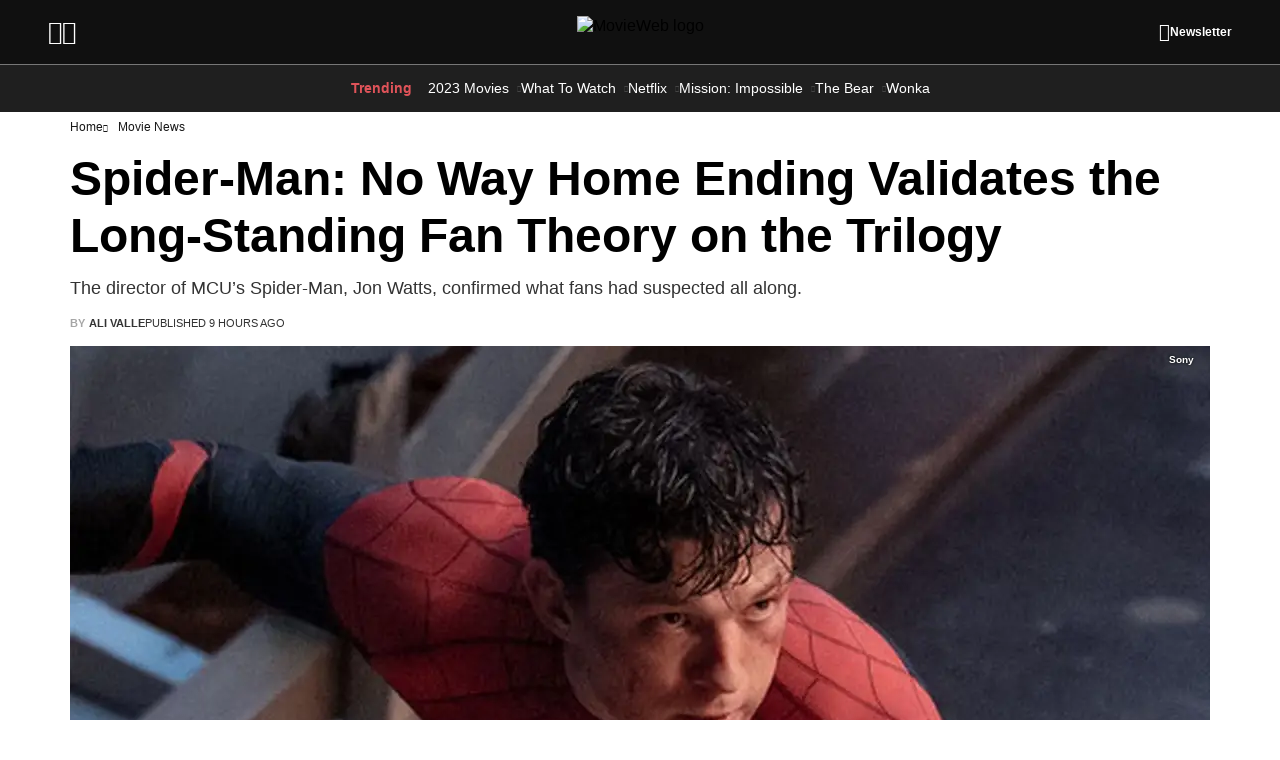

--- FILE ---
content_type: text/html
request_url: http://www.extremelovespellcaster.com/index-115.html
body_size: 89838
content:

<!DOCTYPE html>
<html lang="en">
<!-- Added by HTTrack --><meta http-equiv="content-type" content="text/html;charset=UTF-8" /><!-- /Added by HTTrack -->
<head>

                                                                    
            <style>
            .responsive-img{position:relative;overflow:hidden}.responsive-img img{position:absolute;top:0;left:0;width:100%;height:100%}.img-size-half{padding-bottom:55.555555555556%}@media (min-width:481px){.img-size-half{padding-bottom:55.555555555556%}}@media (min-width:768px){.img-size-half{padding-bottom:64.583333333333%}}@media (min-width:1024px){.img-size-half{padding-bottom:63.414634146341%}}.img-size-full{padding-bottom:55.555555555556%}@media (min-width:481px){.img-size-full{padding-bottom:56.037991858887%}}@media (min-width:768px){.img-size-full{padding-bottom:47.720042417815%}}@media (min-width:1024px){.img-size-full{padding-bottom:51.515151515152%}}.img-size-half-to-full{padding-bottom:66.964285714286%}@media (min-width:481px){.img-size-half-to-full{padding-bottom:79.591836734694%}}@media (min-width:768px){.img-size-half-to-full{padding-bottom:64.285714285714%}}@media (min-width:1024px){.img-size-half-to-full{padding-bottom:66.666666666667%}}.img-size-full-to-half{padding-bottom:55.555555555556%}@media (min-width:481px){.img-size-full-to-half{padding-bottom:56.037991858887%}}@media (min-width:768px){.img-size-full-to-half{padding-bottom:47.720042417815%}}@media (min-width:1024px){.img-size-full-to-half{padding-bottom:63.049853372434%}}.img-size-header-feature{padding-bottom:71.428571428571%}@media (min-width:481px){.img-size-header-feature{padding-bottom:71.428571428571%}}@media (min-width:768px){.img-size-header-feature{padding-bottom:71.428571428571%}}@media (min-width:1024px){.img-size-header-feature{padding-bottom:71.428571428571%}}.img-size-custom{padding-bottom:55.555555555556%}@media (min-width:481px){.img-size-custom{padding-bottom:56.037991858887%}}@media (min-width:768px){.img-size-custom{padding-bottom:47.720042417815%}}@media (min-width:1024px){.img-size-custom{padding-bottom:47.755491881566%}}.img-size-single-pin-tag{padding-bottom:100%}@media (min-width:481px){.img-size-single-pin-tag{padding-bottom:100%}}@media (min-width:768px){.img-size-single-pin-tag{padding-bottom:100%}}@media (min-width:1024px){.img-size-single-pin-tag{padding-bottom:100%}}.img-size-full-pin-tag{padding-bottom:160%}@media (min-width:481px){.img-size-full-pin-tag{padding-bottom:160%}}@media (min-width:768px){.img-size-full-pin-tag{padding-bottom:160%}}@media (min-width:1024px){.img-size-full-pin-tag{padding-bottom:160%}}.img-size-pinned-category{padding-bottom:55.555555555556%}@media (min-width:481px){.img-size-pinned-category{padding-bottom:56.037991858887%}}@media (min-width:768px){.img-size-pinned-category{padding-bottom:47.720042417815%}}@media (min-width:1024px){.img-size-pinned-category{padding-bottom:53.879310344828%}}.img-size-home-primary{padding-bottom:60%}@media (min-width:481px){.img-size-home-primary{padding-bottom:60%}}@media (min-width:768px){.img-size-home-primary{padding-bottom:72.727272727273%}}@media (min-width:1024px){.img-size-home-primary{padding-bottom:72.5%}}.img-size-home-secondary{padding-bottom:84.210526315789%}@media (min-width:481px){.img-size-home-secondary{padding-bottom:84.210526315789%}}@media (min-width:768px){.img-size-home-secondary{padding-bottom:84.210526315789%}}@media (min-width:1024px){.img-size-home-secondary{padding-bottom:75%}}.img-size-home-news{padding-bottom:62.444444444444%}@media (min-width:481px){.img-size-home-news{padding-bottom:62.415196743555%}}@media (min-width:768px){.img-size-home-news{padding-bottom:48.674443266172%}}@media (min-width:1024px){.img-size-home-news{padding-bottom:68.199233716475%}}.img-featured-2-col-size-featured-secondary{padding-bottom:55.555555555556%}@media (min-width:481px){.img-featured-2-col-size-featured-secondary{padding-bottom:55.555555555556%}}@media (min-width:768px){.img-featured-2-col-size-featured-secondary{padding-bottom:56.25%}}@media (min-width:1024px){.img-featured-2-col-size-featured-secondary{padding-bottom:57.142857142857%}}.img-featured-2-col-layout-size-featured-secondary{padding-bottom:84.210526315789%}@media (min-width:481px){.img-featured-2-col-layout-size-featured-secondary{padding-bottom:84.210526315789%}}@media (min-width:768px){.img-featured-2-col-layout-size-featured-secondary{padding-bottom:84.210526315789%}}@media (min-width:1024px){.img-featured-2-col-layout-size-featured-secondary{padding-bottom:75%}}.img-featured-3-pin-size-featured-primary{padding-bottom:60%}@media (min-width:481px){.img-featured-3-pin-size-featured-primary{padding-bottom:60%}}@media (min-width:768px){.img-featured-3-pin-size-featured-primary{padding-bottom:72.727272727273%}}@media (min-width:1024px){.img-featured-3-pin-size-featured-primary{padding-bottom:72.5%}}.img-featured-3-pin-size-featured-secondary{padding-bottom:84.210526315789%}@media (min-width:481px){.img-featured-3-pin-size-featured-secondary{padding-bottom:84.210526315789%}}@media (min-width:768px){.img-featured-3-pin-size-featured-secondary{padding-bottom:84.210526315789%}}@media (min-width:1024px){.img-featured-3-pin-size-featured-secondary{padding-bottom:75%}}.img-featured-4-pin-single-size-featured-primary{padding-bottom:65.625%}@media (min-width:481px){.img-featured-4-pin-single-size-featured-primary{padding-bottom:65.189048239896%}}@media (min-width:768px){.img-featured-4-pin-single-size-featured-primary{padding-bottom:58.651026392962%}}@media (min-width:1024px){.img-featured-4-pin-single-size-featured-primary{padding-bottom:55.410691003911%}}.img-featured-4-pin-single-size-featured-secondary{padding-bottom:66.666666666667%}@media (min-width:481px){.img-featured-4-pin-single-size-featured-secondary{padding-bottom:65%}}@media (min-width:768px){.img-featured-4-pin-single-size-featured-secondary{padding-bottom:77.41935483871%}}@media (min-width:1024px){.img-featured-4-pin-single-size-featured-secondary{padding-bottom:63.636363636364%}}.img-featured-4-pin-emphasis-size-featured-primary{padding-bottom:60%}@media (min-width:481px){.img-featured-4-pin-emphasis-size-featured-primary{padding-bottom:60%}}@media (min-width:768px){.img-featured-4-pin-emphasis-size-featured-primary{padding-bottom:63.636363636364%}}@media (min-width:1024px){.img-featured-4-pin-emphasis-size-featured-primary{padding-bottom:65%}}.img-featured-4-pin-emphasis-size-featured-secondary{padding-bottom:66.666666666667%}@media (min-width:481px){.img-featured-4-pin-emphasis-size-featured-secondary{padding-bottom:61.058344640434%}}@media (min-width:768px){.img-featured-4-pin-emphasis-size-featured-secondary{padding-bottom:60.344827586207%}}@media (min-width:1024px){.img-featured-4-pin-emphasis-size-featured-secondary{padding-bottom:58.904109589041%}}.img-featured-5-pin-large-size-featured-primary{padding-bottom:66.666666666667%}@media (min-width:481px){.img-featured-5-pin-large-size-featured-primary{padding-bottom:61.058344640434%}}@media (min-width:768px){.img-featured-5-pin-large-size-featured-primary{padding-bottom:55.673382820785%}}@media (min-width:1024px){.img-featured-5-pin-large-size-featured-primary{padding-bottom:82.616822429907%}}.img-featured-5-pin-large-size-featured-secondary{padding-bottom:66.666666666667%}@media (min-width:481px){.img-featured-5-pin-large-size-featured-secondary{padding-bottom:61.058344640434%}}@media (min-width:768px){.img-featured-5-pin-large-size-featured-secondary{padding-bottom:60.344827586207%}}@media (min-width:1024px){.img-featured-5-pin-large-size-featured-secondary{padding-bottom:58.082191780822%}}.img-featured-5-pin-news-size-featured-primary{padding-bottom:62.5%}@media (min-width:481px){.img-featured-5-pin-news-size-featured-primary{padding-bottom:58.670143415906%}}@media (min-width:768px){.img-featured-5-pin-news-size-featured-primary{padding-bottom:68.426197458456%}}@media (min-width:1024px){.img-featured-5-pin-news-size-featured-primary{padding-bottom:55.006337135615%}}@media (min-width:1240px){.img-featured-5-pin-news-size-featured-primary{padding-bottom:55%}}.img-featured-5-pin-news-size-featured-secondary{padding-bottom:66.666666666667%}@media (min-width:481px){.img-featured-5-pin-news-size-featured-secondary{padding-bottom:61.058344640434%}}@media (min-width:768px){.img-featured-5-pin-news-size-featured-secondary{padding-bottom:59.574468085106%}}@media (min-width:1024px){.img-featured-5-pin-news-size-featured-secondary{padding-bottom:54.666666666667%}}.img-featured-5-pin-reverse-size-featured-primary{padding-bottom:50%}@media (min-width:481px){.img-featured-5-pin-reverse-size-featured-primary{padding-bottom:50%}}@media (min-width:768px){.img-featured-5-pin-reverse-size-featured-primary{padding-bottom:50%}}@media (min-width:1024px){.img-featured-5-pin-reverse-size-featured-primary{padding-bottom:50.480769230769%}}.img-featured-5-pin-reverse-size-featured-secondary{padding-bottom:50%}@media (min-width:481px){.img-featured-5-pin-reverse-size-featured-secondary{padding-bottom:50%}}@media (min-width:768px){.img-featured-5-pin-reverse-size-featured-secondary{padding-bottom:50%}}@media (min-width:1024px){.img-featured-5-pin-reverse-size-featured-secondary{padding-bottom:50%}}.img-featured-6-pin-size-featured-primary{padding-bottom:55.555555555556%}@media (min-width:481px){.img-featured-6-pin-size-featured-primary{padding-bottom:55.555555555556%}}@media (min-width:768px){.img-featured-6-pin-size-featured-primary{padding-bottom:56.25%}}@media (min-width:1024px){.img-featured-6-pin-size-featured-primary{padding-bottom:57.142857142857%}}.img-featured-6-pin-size-featured-secondary{padding-bottom:55.555555555556%}@media (min-width:481px){.img-featured-6-pin-size-featured-secondary{padding-bottom:55.555555555556%}}@media (min-width:768px){.img-featured-6-pin-size-featured-secondary{padding-bottom:56.25%}}@media (min-width:1024px){.img-featured-6-pin-size-featured-secondary{padding-bottom:60%}}.img-featured-7-pin-3-sections-primary{padding-bottom:58.165548098434%}@media (min-width:481px){.img-featured-7-pin-3-sections-primary{padding-bottom:60%}}@media (min-width:768px){.img-featured-7-pin-3-sections-primary{padding-bottom:38.541666666667%}}@media (min-width:1024px){.img-featured-7-pin-3-sections-primary{padding-bottom:71.651090342679%}}.img-featured-7-pin-3-sections-secondary{padding-bottom:58.165548098434%}@media (min-width:481px){.img-featured-7-pin-3-sections-secondary{padding-bottom:60%}}@media (min-width:768px){.img-featured-7-pin-3-sections-secondary{padding-bottom:38.541666666667%}}@media (min-width:1024px){.img-featured-7-pin-3-sections-secondary{padding-bottom:35%}}.img-featured-7-pin-3-sections-tertiary{padding-bottom:58.165548098434%}@media (min-width:481px){.img-featured-7-pin-3-sections-tertiary{padding-bottom:61.111111111111%}}@media (min-width:768px){.img-featured-7-pin-3-sections-tertiary{padding-bottom:38.983050847458%}}@media (min-width:1024px){.img-featured-7-pin-3-sections-tertiary{padding-bottom:81.25%}}.img-sidebar-half{padding-bottom:55.555555555556%}@media (min-width:768px){.img-sidebar-half{padding-bottom:66.765578635015%}}@media (min-width:1024px){.img-sidebar-half{padding-bottom:65.217391304348%}}.img-sidebar-full{padding-bottom:55.555555555556%}@media (min-width:768px){.img-sidebar-full{padding-bottom:53.333333333333%}}@media (min-width:1024px){.img-sidebar-full{padding-bottom:51.515151515152%}}.img-sidebar-sticky{padding-bottom:75%}@media (min-width:768px){.img-sidebar-sticky{padding-bottom:75%}}@media (min-width:1024px){.img-sidebar-sticky{padding-bottom:70%}}.img-article-item{padding-bottom:62.5%}@media (min-width:481px){.img-article-item{padding-bottom:58.670143415906%}}@media (min-width:768px){.img-article-item{padding-bottom:53.022269353128%}}@media (min-width:1024px){.img-article-item{padding-bottom:50%}}.img-article-item-portrait{padding-bottom:150%}@media (min-width:481px){.img-article-item-portrait{padding-bottom:150%}}@media (min-width:768px){.img-article-item-portrait{padding-bottom:133.33333333333%}}@media (min-width:1024px){.img-article-item-portrait{padding-bottom:133.33333333333%}}.img-pinned-tags-top-articles-portrait{padding-bottom:154.20792079208%}@media (min-width:481px){.img-pinned-tags-top-articles-portrait{padding-bottom:153.97973950796%}}@media (min-width:768px){.img-pinned-tags-top-articles-portrait{padding-bottom:153.37837837838%}}.img-pinned-tags-top-articles-portrait-secondary{padding-bottom:152.72727272727%}@media (min-width:481px){.img-pinned-tags-top-articles-portrait-secondary{padding-bottom:152.72727272727%}}@media (min-width:768px){.img-pinned-tags-top-articles-portrait-secondary{padding-bottom:152.72727272727%}}.img-article-next-btn{padding-bottom:100%}@media (min-width:768px){.img-article-next-btn{padding-bottom:75%}}.img-list-next-btn{padding-bottom:116.66666666667%}.img-size-pinned-tag{padding-bottom:58.139534883721%}@media (min-width:481px){.img-size-pinned-tag{padding-bottom:58.139534883721%}}@media (min-width:768px){.img-size-pinned-tag{padding-bottom:58.139534883721%}}@media (min-width:1024px){.img-size-pinned-tag{padding-bottom:54.166666666667%}}.img-tag-poster-portrait{padding-bottom:150%}@media (min-width:481px){.img-tag-poster-portrait{padding-bottom:150%}}@media (min-width:768px){.img-tag-poster-portrait{padding-bottom:150%}}@media (min-width:1024px){.img-tag-poster-portrait{padding-bottom:150%}}.img-tag-poster-landscape{padding-bottom:66.666666666667%}@media (min-width:481px){.img-tag-poster-landscape{padding-bottom:66.666666666667%}}@media (min-width:768px){.img-tag-poster-landscape{padding-bottom:66.666666666667%}}@media (min-width:1024px){.img-tag-poster-landscape{padding-bottom:66.666666666667%}}.img-size-review-featured-item{padding-bottom:51.612903225806%}@media (min-width:481px){.img-size-review-featured-item{padding-bottom:53.209459459459%}}@media (min-width:768px){.img-size-review-featured-item{padding-bottom:54.272517321016%}}@media (min-width:1024px){.img-size-review-featured-item{padding-bottom:59.071729957806%}}.img-size-review-item{padding-bottom:56.818181818182%}@media (min-width:481px){.img-size-review-item{padding-bottom:58.459422283356%}}@media (min-width:768px){.img-size-review-item{padding-bottom:57.264050901379%}}@media (min-width:1024px){.img-size-review-item{padding-bottom:56.953642384106%}}.img-size-review-item-gallery{padding-bottom:100%}@media (min-width:481px){.img-size-review-item-gallery{padding-bottom:100%}}@media (min-width:768px){.img-size-review-item-gallery{padding-bottom:100%}}@media (min-width:1024px){.img-size-review-item-gallery{padding-bottom:100%}}.img-size-amp-related{padding-bottom:46.666666666667%}@media (min-width:481px){.img-size-amp-related{padding-bottom:54.27408412483%}}@media (min-width:768px){.img-size-amp-related{padding-bottom:46.709129511677%}}@media (min-width:1024px){.img-size-amp-related{padding-bottom:47.927461139896%}}.img-quick-view-top{padding-bottom:46.590909090909%}@media (min-width:481px){.img-quick-view-top{padding-bottom:46.492434662999%}}@media (min-width:768px){.img-quick-view-top{padding-bottom:46.521287642783%}}@media (min-width:1024px){.img-quick-view-top{padding-bottom:59.52380952381%}}.img-quick-view-bottom{padding-bottom:46.590909090909%}@media (min-width:481px){.img-quick-view-bottom{padding-bottom:46.492434662999%}}@media (min-width:768px){.img-quick-view-bottom{padding-bottom:46.521287642783%}}@media (min-width:1024px){.img-quick-view-bottom{padding-bottom:48.433048433048%}}.img-tldr-next-article{padding-bottom:62.222222222222%}@media (min-width:481px){.img-tldr-next-article{padding-bottom:54.27408412483%}}@media (min-width:768px){.img-tldr-next-article{padding-bottom:59.447983014862%}}@media (min-width:1024px){.img-tldr-next-article{padding-bottom:61.538461538462%}}.img-size-widget-buyers-guide{padding-bottom:57.339449541284%}@media (min-width:768px){.img-size-widget-buyers-guide{padding-bottom:53.140096618357%}}@media (min-width:1024px){.img-size-widget-buyers-guide{padding-bottom:60.897435897436%}}.img-gallery-thumbnail-img{padding-bottom:75%}@media (min-width:481px){.img-gallery-thumbnail-img{padding-bottom:80%}}@media (min-width:768px){.img-gallery-thumbnail-img{padding-bottom:81.25%}}@media (min-width:1024px){.img-gallery-thumbnail-img{padding-bottom:75%}}.img-directory-feature-image{padding-bottom:69.333333333333%}@media (min-width:481px){.img-directory-feature-image{padding-bottom:80%}}@media (min-width:768px){.img-directory-feature-image{padding-bottom:81.25%}}@media (min-width:1024px){.img-directory-feature-image{padding-bottom:55.555555555556%}}.img-article-square{padding-bottom:100%}@media (min-width:481px){.img-article-square{padding-bottom:100%}}@media (min-width:768px){.img-article-square{padding-bottom:100%}}@media (min-width:1024px){.img-article-square{padding-bottom:100%}}.design-system--grid{width:100%}html{color:#000}a{color:inherit;text-decoration:none}big{font-size:100%}#policyContent .static-list li,blockquote,body,code,dd,div,dl,dt,fieldset,figcaption,figure,form,h1,h2,h3,h4,h5,h6,input,legend,li,ol,p,pre,td,textarea,th,ul{margin:0;padding:0}table{border-collapse:collapse;border-spacing:0}fieldset,img{border:0}address,caption,cite,code,dfn,th,var{font-style:normal;font-weight:400}li{list-style:none}caption,th{text-align:left}h1,h2,h3,h4,h5,h6{font-size:100%;font-weight:400}q:after,q:before{content:""}abbr,acronym{border:0;font-variant:normal}sup{vertical-align:text-top}sub{vertical-align:text-bottom}input,select,textarea{font-family:inherit;font-size:inherit;font-weight:inherit;font-size:100%}legend{color:#000}body{font:13px/1.231 arial,helvetica,clean,sans-serif;font-size:small;font:x-small}table{font-size:inherit;font:100%}code,kbd,pre,samp,tt{font-family:monospace;font-size:108%;line-height:100%}button{border:0;border-radius:0;background:none;cursor:pointer}button,input{outline:0}.font-system-text-label{font-family:Roboto,sans-serif;font-size:.75rem;font-weight:700;color:#181818;text-transform:uppercase;line-height:1}@media screen and (prefers-color-scheme:dark){.font-system-text-label{color:#d3d3d3}}.font-system-text-complementary{font-family:Roboto,sans-serif;font-size:.875rem;font-weight:400;color:#181818;line-height:1.5em}@media screen and (prefers-color-scheme:dark){.font-system-text-complementary{color:#fff}}.adsninja-ad-zone{font-size:10px;width:100%}.ad-zone-blank{display:none}.ad-zone-container .ad-zone,.ad-zone-container .ad-zone div{margin:0 auto;text-align:center}.browse-grid .ad-zone-container{margin-bottom:0}.ad-zone-container{width:100%;border-top:1px solid #d6d6d6;border-bottom:1px solid #d6d6d6;padding:.8rem 0;text-align:center;margin:0 auto 1.5rem}@media (min-width:1024px){.ad-zone-container{margin-bottom:1.5rem}}@media screen and (prefers-color-scheme:dark){.ad-zone-container{border-color:#2c2c2c}}.ad-zone-container.adsninja-ad-zone-container-with-set-height{position:relative}.ad-zone-container.adsninja-ad-zone-container-with-set-height:before{width:100%;height:100%;position:absolute;top:0;left:0;z-index:-2;background-color:#f5f5f5;content:""}@media screen and (prefers-color-scheme:dark){.ad-zone-container.adsninja-ad-zone-container-with-set-height:before{background:#1d1d1d}}.ad-zone-container.adsninja-ad-zone-container-with-set-height:after{display:flex;align-items:center;justify-content:center;position:absolute;z-index:-1;top:50%;left:50%;transform:translate(-50%,-50%);width:48px;height:48px;font-family:Roboto,sans-serif;font-size:24px;font-weight:700;color:#e8e8e8}.ad-zone-container.ad-zone-container-background-details-enabled:after{border-radius:24px;-moz-border-radius:24px;-webkit-border-radius:24px;border:2px solid #fff;content:"Ad"}@media screen and (prefers-color-scheme:dark){.ad-zone-container.ad-zone-container-background-details-enabled:after{color:#2e2e2e;border-color:#0b0b0b}}.ad-zone-container.ad-zone-size-container-content-video-player{border:none;padding:0}.ad-zone-container.ad-zone-container-content-video-player{border:none;padding:0;aspect-ratio:16/9}.ad-zone-container[class*=-sidebar-]:before,.ad-zone-container[class*=ad-zone-container-content-]:before,.ad-zone-container[class*=content-below-the-author]:before{content:""}.ad-zone-container[class*=quickview],.ad-zone-container[class*=tldr],.quickview-sidebar .ad-zone-container{padding:0;border:none}.ad-zone-container[class*=quickview] .ad-zone-advertising-tag,.ad-zone-container[class*=tldr] .ad-zone-advertising-tag,.quickview-sidebar .ad-zone-container .ad-zone-advertising-tag{display:none}.ad-zone-container[class*=content-body-injected]{padding:0;border:none;margin:0 auto}.ad-zone-container.ad-zone-super{margin:0 auto}.ad-zone-container.ad-zone-container-content-below-the-author:after{display:none}.ad-zone-container.ad-loading:before{background-repeat:no-repeat;background-size:75px 100%;background-position:center 40px;background-image:url(https://movieweb.com/public/build/images/squares-loading-animation.9e74e2e6.svg)}.ad-zone-container.ad-loading.ad-zone-container-loading-animation-disabled:before{background-image:none}.ad-zone-container.ad-loading.ad-zone-container-background-details-disabled:before{background-position:50%}.ad-zone-advertising-tag{position:absolute;top:-5px;left:50%;transform:translateX(-50%);display:table;font-size:.8em;font-weight:700;color:#bdbdbd;font-family:Gilroy,sans-serif;text-transform:uppercase;letter-spacing:.5px;background:#fff;padding:0 .5rem;width:-webkit-fit-content;width:-moz-fit-content;width:fit-content;white-space:nowrap}@media screen and (prefers-color-scheme:dark){.ad-zone-advertising-tag{color:#454545;background:#181818}}@media screen and (prefers-color-scheme:dark){.w-amp .ad-zone-advertising-tag{color:#848484;background:#252525}}.adsninja-ad-zone.adsninja-valstream .ad-zone-container{padding:0;border:0}@media screen and (prefers-color-scheme:dark){.adsninja-ad-zone.adsninja-valstream .ad-zone-container{color:#fff!important}}.adsninja-ad-zone.adsninja-valstream .ad-zone-container:after{display:none}.ad-zone-container.ad-zone-container-header-header{border:none;background:none;padding:0;margin:0}@media screen and (prefers-color-scheme:dark){.ad-zone-container.ad-zone-container-header-header{background:#1d1d1d}}.ad-zone-container.ad-zone-container-header-header .ad-zone-advertising-tag,.ad-zone-container.ad-zone-container-header-header:after{display:none}.ad-zone-container.ad-zone-container-header-sticky-header{z-index:1;position:-webkit-sticky;position:sticky;top:0;width:100%;border-top:none;background:none;padding:.5rem 0;margin-bottom:0}.ad-zone-container.ad-zone-container-header-sticky-header:before{background:none}.ad-zone-container.ad-zone-container-header-sticky-header .ad-zone-advertising-tag{display:none}@media (max-width:767px){.ad-zone-header-sticky-header{background:#fff}}@media screen and (max-width:767px) and (prefers-color-scheme:dark){.ad-zone-header-sticky-header{background:#181818}}.ad-zone-container-footer-footer{background:#f5f5f5;width:100%;padding:.5rem;margin-bottom:0;border:none}@media screen and (prefers-color-scheme:dark){.ad-zone-container-footer-footer{background:#1d1d1d}}@media (min-width:1024px){.ad-zone-container-footer-footer{padding:1rem 0}}.ad-zone-container-footer-footer .ad-zone-advertising-tag{display:none}#pageStickyFooterAd{position:fixed;bottom:0;left:0;right:0;width:100%;height:auto;text-align:center;z-index:9999}.w-website .ad-zone-container-footer-sticky-footer{font-size:0;width:100%;margin-bottom:0;border:none;border-top:1px solid #d6d6d6;padding:0;z-index:999999999;box-shadow:0 0 24px 4px rgba(36,36,36,.12)}.w-website .ad-zone-container-footer-sticky-footer .ad-zone-advertising-tag{display:none}.w-amp .ad-zone-container-footer-sticky-footer{border:none;border-top:1px solid #d6d6d6;padding:0;margin-bottom:0}@media (max-width:767px){.article_heading .heading_breadcrumb+.adsninja-ad-zone{grid-row:3}}@media (max-width:767px){.article_heading .adsninja-ad-zone+.heading_title{margin-top:4rem}}.w-amp .article_heading .heading_breadcrumb+.adsninja-ad-zone{grid-row:2}.w-amp .article_heading .adsninja-ad-zone+.heading_title{margin-top:6rem}.article_heading>[class*=ad-zone]{grid-column:1/span 2}@media (max-width:768px){.w-amp .ad-zone-avantis{z-index:100}}.adzone-above-latest{margin:1.5rem auto 0;grid-column:1/span 4}@media (min-width:768px){.adzone-above-latest{grid-column:1/span 6}}@media (min-width:1024px){.adzone-above-latest{grid-column:1/span 12}}.adsninja-valstream .ad-zone-container:before,.w-adsninja-video-player:before{content:"";position:absolute;top:0;bottom:0;left:0;right:0;z-index:0;background-repeat:no-repeat;background-size:100px 100%;background-image:url(https://movieweb.com/public/build/images/video-lcp.svg);background-position:50%;background-color:#f5f5f5}@media screen and (prefers-color-scheme:dark){.adsninja-valstream .ad-zone-container:before,.w-adsninja-video-player:before{background-color:#1d1d1d}}.w-adsninja-video-player:after{min-width:280px;font-family:Gilroy,sans-serif;font-size:clamp(14px,3.5vw,16px);font-weight:700;color:#000;text-align:center;line-height:1.5;position:absolute;top:50%;left:50%;padding:.5rem;border:3px solid #000;opacity:0;z-index:0;width:auto;height:auto;border-radius:0;transform:translate(-50%,-50%);-webkit-animation-name:fadeIn;animation-name:fadeIn;-webkit-animation-delay:10s;animation-delay:10s;-webkit-animation-duration:1s;animation-duration:1s;-webkit-animation-fill-mode:forwards;animation-fill-mode:forwards;-webkit-animation-iteration-count:1;animation-iteration-count:1;background-color:#f5f5f5}@media screen and (prefers-color-scheme:dark){.w-adsninja-video-player:after{border-color:#d3d3d3;color:#d3d3d3;background-color:#1d1d1d}}@-webkit-keyframes fadeIn{0%{opacity:0}to{opacity:1}}@keyframes fadeIn{0%{opacity:0}to{opacity:1}}.krUWJz .bmICFe,.krUWJz .ispKKN,.krUWJz .jTmdGu,.krUWJz button{font-size:14px;line-height:1.4em}.krUWJz .cemlHZ,.krUWJz .hEbgSg{padding:16px 24px}.krUWJz .bWYsaP{padding:24px}.krUWJz .gHhKRY svg,.krUWJz svg{margin-right:10px}.krUWJz .tPweG{padding:.5em}.krUWJz .bWYsaP>*+*,.krUWJz .ggheOI>*+*{margin-top:8px}.gdpr-cookie{background-image:url(https://movieweb.com/public/build/images/gdpr-cookie.efadb1b8.svg)}.hc-logo-full-white{background-image:url(https://movieweb.com/public/build/images/hc-logo-full-white.7d43bb8e.svg)}.hc-logo-full-black{background-image:url(https://movieweb.com/public/build/images/hc-logo-full-black.fba3ca16.svg)}.hc-logo-full-colored-light{background-image:url(https://movieweb.com/public/build/images/hc-logo-full-colored-light.586757ce.svg)}.hc-logo-full-colored-dark{background-image:url(https://movieweb.com/public/build/images/hc-logo-full-colored-dark.03004181.svg)}.hc-logo-icon-colored-light{background-image:url(https://movieweb.com/public/build/images/hc-logo-icon-colored-light.67dd61e3.svg)}.hc-logo-icon-colored-dark{background-image:url(https://movieweb.com/public/build/images/hc-logo-icon-colored-dark.6cfe4e67.svg)}.hc-amp-logo{background-image:url(https://movieweb.com/public/build/images/hc-amp-logo.5be3c0db.png)}.hc-ad-320-50{background-image:url(https://movieweb.com/public/build/images/hc-ad-320-50.c89df232.gif)}.sr-logo-full-white{background-image:url(https://movieweb.com/public/build/images/sr-logo-full-white.b0cc2b44.svg)}.sr-logo-full-black{background-image:url(https://movieweb.com/public/build/images/sr-logo-full-black.0df5f869.svg)}.sr-logo-full-colored-light{background-image:url(https://movieweb.com/public/build/images/sr-logo-full-colored-light.54036564.svg)}.sr-logo-full-colored-dark{background-image:url(https://movieweb.com/public/build/images/sr-logo-full-colored-dark.79de7870.svg)}.sr-logo-icon-colored-light{background-image:url(https://movieweb.com/public/build/images/sr-logo-icon-colored-light.8accde4c.svg)}.sr-logo-icon-colored-dark{background-image:url(https://movieweb.com/public/build/images/sr-logo-icon-colored-dark.738e0372.svg)}.sr-amp-logo{background-image:url(https://movieweb.com/public/build/images/sr-amp-logo.771d90c0.png)}.sr-ad-320-50{background-image:url(https://movieweb.com/public/build/images/sr-ad-320-50.0f369d8a.gif)}.cbr-logo-full-white{background-image:url(https://movieweb.com/public/build/images/cbr-logo-full-white.1d113178.svg)}.cbr-logo-full-black{background-image:url(https://movieweb.com/public/build/images/cbr-logo-full-black.191c4b48.svg)}.cbr-logo-full-colored-light{background-image:url(https://movieweb.com/public/build/images/cbr-logo-full-colored-light.db94a073.svg)}.cbr-logo-full-colored-dark{background-image:url(https://movieweb.com/public/build/images/cbr-logo-full-colored-dark.74d8f07a.svg)}.cbr-logo-icon-colored-light{background-image:url(https://movieweb.com/public/build/images/cbr-logo-icon-colored-light.6db80a5e.svg)}.cbr-logo-icon-colored-dark{background-image:url(https://movieweb.com/public/build/images/cbr-logo-icon-colored-dark.db94a073.svg)}.cb-amp-logo{background-image:url(https://movieweb.com/public/build/images/cbr-amp-logo.2d9513b1.png)}.cbr-ad-320-50{background-image:url(https://movieweb.com/public/build/images/cbr-ad-320-50.8eef9171.gif)}.tg-logo-full-white{background-image:url(https://movieweb.com/public/build/images/tg-logo-full-white.fc9e742a.svg)}.tg-logo-full-black{background-image:url(https://movieweb.com/public/build/images/tg-logo-full-black.e0bd97d2.svg)}.tg-logo-full-colored-light{background-image:url(https://movieweb.com/public/build/images/tg-logo-full-colored-light.4617d85c.svg)}.tg-logo-full-colored-dark{background-image:url(https://movieweb.com/public/build/images/tg-logo-full-colored-dark.f81fb0b9.svg)}.tg-logo-icon-colored-light{background-image:url(https://movieweb.com/public/build/images/tg-logo-icon-colored-light.96cd1ffc.svg)}.tg-logo-icon-colored-dark{background-image:url(https://movieweb.com/public/build/images/tg-logo-icon-colored-dark.6f513636.svg)}.tg-amp-logo{background-image:url(https://movieweb.com/public/build/images/tg-amp-logo.a801f9cd.png)}.tg-ad-320-50{background-image:url(https://movieweb.com/public/build/images/tg-ad-320-50.8804ca3f.gif)}.ts-logo-full-white{background-image:url(https://movieweb.com/public/build/images/ts-logo-full-white.54beb4cf.svg)}.ts-logo-full-black{background-image:url(https://movieweb.com/public/build/images/ts-logo-full-black.5d73a398.svg)}.ts-logo-full-colored-light{background-image:url(https://movieweb.com/public/build/images/ts-logo-full-colored-light.fe4281c4.svg)}.ts-logo-full-colored-dark{background-image:url(https://movieweb.com/public/build/images/ts-logo-full-colored-dark.c103e37b.svg)}.ts-logo-icon-colored-light{background-image:url(https://movieweb.com/public/build/images/ts-logo-icon-colored-light.71ccc8ca.svg)}.ts-logo-icon-colored-dark{background-image:url(https://movieweb.com/public/build/images/ts-logo-icon-colored-dark.00d5ef24.svg)}.ts-amp-logo{background-image:url(https://movieweb.com/public/build/images/ts-amp-logo.8cee1e4b.png)}.ts-ad-320-50{background-image:url(https://movieweb.com/public/build/images/ts-ad-320-50.0fb5168c.gif)}.bg-logo-full-white{background-image:url(https://movieweb.com/public/build/images/bg-logo-full-white.8242bbb9.svg)}.bg-logo-full-black{background-image:url(https://movieweb.com/public/build/images/bg-logo-full-black.b008b6cc.svg)}.bg-logo-full-colored-light{background-image:url(https://movieweb.com/public/build/images/bg-logo-full-colored-light.2bae128a.svg)}.bg-logo-full-colored-dark{background-image:url(https://movieweb.com/public/build/images/bg-logo-full-colored-dark.dd511841.svg)}.bg-logo-icon-colored-dark{background-image:url(https://movieweb.com/public/build/images/bg-logo-icon-colored-dark.cf0fd8a6.svg)}.bg-logo-icon-colored-light{background-image:url(https://movieweb.com/public/build/images/bg-logo-icon-colored-light.67dd5fdc.svg)}.bg-amp-logo{background-image:url(https://movieweb.com/public/build/images/bg-amp-logo.2dbcac13.png)}.bg-ad-320-50{background-image:url(https://movieweb.com/public/build/images/bg-ad-320-50.a6781856.gif)}.tt-logo-full-white{background-image:url(https://movieweb.com/public/build/images/tt-logo-full-white.eac1ac60.svg)}.tt-logo-full-black{background-image:url(https://movieweb.com/public/build/images/tt-logo-full-black.b856fa4d.svg)}.tt-logo-full-colored-light{background-image:url(https://movieweb.com/public/build/images/tt-logo-full-colored-light.9f1fbea8.svg)}.tt-logo-full-colored-dark{background-image:url(https://movieweb.com/public/build/images/tt-logo-full-colored-dark.4bdb4719.svg)}.tt-logo-icon-colored-light{background-image:url(https://movieweb.com/public/build/images/tt-logo-icon-colored-light.8dcba4c4.svg)}.tt-logo-icon-colored-dark{background-image:url(https://movieweb.com/public/build/images/tt-logo-icon-colored-dark.8dcba4c4.svg)}.tt-amp-logo{background-image:url(https://movieweb.com/public/build/images/tt-amp-logo.59bff8d7.png)}.tt-ad-320-50{background-image:url(https://movieweb.com/public/build/images/tt-ad-320-50.90f6d10d.gif)}.tv-logo-full-white{background-image:url(https://movieweb.com/public/build/images/tv-logo-full-white.642d3d01.svg)}.tv-logo-full-black{background-image:url(https://movieweb.com/public/build/images/tv-logo-full-black.a021a9c5.svg)}.tv-logo-full-colored-light{background-image:url(https://movieweb.com/public/build/images/tv-logo-full-colored-light.8d65e7f9.svg)}.tv-logo-full-colored-dark{background-image:url(https://movieweb.com/public/build/images/tv-logo-full-colored-dark.2d827801.svg)}.tv-logo-icon-colored-light{background-image:url(https://movieweb.com/public/build/images/tv-logo-icon-colored-light.9b76b0c7.svg)}.tv-logo-icon-colored-dark{background-image:url(https://movieweb.com/public/build/images/tv-logo-icon-colored-dark.8b1c6ae7.svg)}.tv-ad-320-50{background-image:url(https://movieweb.com/public/build/images/tv-ad-320-50.333470cf.gif)}.tv-amp-logo{background-image:url(https://movieweb.com/public/build/images/tv-amp-logo.2a33ee2d.png)}.mm-logo-full-white{background-image:url(https://movieweb.com/public/build/images/mm-logo-full-white.fe72c74c.svg)}.mm-logo-full-black{background-image:url(https://movieweb.com/public/build/images/mm-logo-full-black.7f64448d.svg)}.mm-logo-full-colored-light{background-image:url(https://movieweb.com/public/build/images/mm-logo-full-colored-light.53763959.svg)}.mm-logo-full-colored-dark{background-image:url(https://movieweb.com/public/build/images/mm-logo-full-colored-dark.4483e97b.svg)}.mm-logo-icon-colored-light{background-image:url(https://movieweb.com/public/build/images/mm-logo-icon-colored-light.3cc249ce.svg)}.mm-logo-icon-colored-dark{background-image:url(https://movieweb.com/public/build/images/mm-logo-icon-colored-dark.49e76ab9.svg)}.mm-amp-logo{background-image:url(https://movieweb.com/public/build/images/mm-amp-logo.428149e0.png)}.mm-ad-320-50{background-image:url(https://movieweb.com/public/build/images/mm-ad-320-50.ce6e22cf.gif)}.tq-logo-full-white{background-image:url(https://movieweb.com/public/build/images/tq-logo-full-white.7436bde3.svg)}.tq-logo-full-black{background-image:url(https://movieweb.com/public/build/images/tq-logo-full-black.eb359756.svg)}.tq-logo-full-colored-light{background-image:url(https://movieweb.com/public/build/images/tq-logo-full-colored-light.c5729331.svg)}.tq-logo-full-colored-dark{background-image:url(https://movieweb.com/public/build/images/tq-logo-full-colored-dark.4c096a51.svg)}.tq-logo-icon-colored-light{background-image:url(https://movieweb.com/public/build/images/tq-logo-icon-colored-light.ffba4f6d.svg)}.tq-logo-icon-colored-dark{background-image:url(https://movieweb.com/public/build/images/tq-logo-icon-colored-dark.f36f106d.svg)}.tq-amp-logo{background-image:url(https://movieweb.com/public/build/images/tq-amp-logo.185d5eb1.png)}.tq-ad-320-50{background-image:url(https://movieweb.com/public/build/images/tq-ad-320-50.dea7ecc7.gif)}.tr-logo-full-white{background-image:url(https://movieweb.com/public/build/images/tr-logo-full-white.090c581a.svg)}.tr-logo-full-black{background-image:url(https://movieweb.com/public/build/images/tr-logo-full-black.e853bc08.svg)}.tr-logo-full-colored-light{background-image:url(https://movieweb.com/public/build/images/tr-logo-full-colored-light.d769382c.svg)}.tr-logo-full-colored-dark{background-image:url(https://movieweb.com/public/build/images/tr-logo-full-colored-dark.65329ef8.svg)}.tr-logo-icon-colored-light{background-image:url(https://movieweb.com/public/build/images/tr-logo-icon-colored-light.7213bac4.svg)}.tr-logo-icon-colored-dark{background-image:url(https://movieweb.com/public/build/images/tr-logo-icon-colored-dark.41541eab.svg)}.tr-amp-logo{background-image:url(https://movieweb.com/public/build/images/tr-amp-logo.1f7c34e9.png)}.tr-ad-320-50{background-image:url(https://movieweb.com/public/build/images/tr-ad-320-50.2acc2d73.gif)}.th-logo-full-white{background-image:url(https://movieweb.com/public/build/images/th-logo-full-white.ccebeb26.svg)}.th-logo-full-black{background-image:url(https://movieweb.com/public/build/images/th-logo-full-black.4efbdfc4.svg)}.th-logo-full-colored-light{background-image:url(https://movieweb.com/public/build/images/th-logo-full-colored-light.0ffb5fdb.svg)}.th-logo-full-colored-dark{background-image:url(https://movieweb.com/public/build/images/th-logo-full-colored-dark.9fe7d1f6.svg)}.th-amp-logo{background-image:url(https://movieweb.com/public/build/images/th-amp-logo.28a70951.png)}.th-logo-icon-colored-light{background-image:url(https://movieweb.com/public/build/images/th-logo-icon-colored-light.ff3430b0.svg)}.th-logo-icon-colored-dark{background-image:url(https://movieweb.com/public/build/images/th-logo-icon-colored-dark.f9914633.svg)}.th-ad-320-50{background-image:url(https://movieweb.com/public/build/images/th-ad-320-50.8f839a31.gif)}.gr-logo-full-white{background-image:url(https://movieweb.com/public/build/images/gr-logo-full-white.57167f7f.svg)}.gr-logo-full-black{background-image:url(https://movieweb.com/public/build/images/gr-logo-full-black.e5b80bb0.svg)}.gr-logo-full-colored-light{background-image:url(https://movieweb.com/public/build/images/gr-logo-full-colored-light.52180668.svg)}.gr-logo-full-colored-dark{background-image:url(https://movieweb.com/public/build/images/gr-logo-full-colored-dark.10b39e88.svg)}.gr-logo-icon-colored-light{background-image:url(https://movieweb.com/public/build/images/gr-logo-icon-colored-light.05d2048e.svg)}.gr-logo-icon-colored-dark{background-image:url(https://movieweb.com/public/build/images/gr-logo-icon-colored-dark.46d3812f.svg)}.gr-amp-logo{background-image:url(https://movieweb.com/public/build/images/gr-amp-logo.85096f4a.png)}.gr-ad-320-50{background-image:url(https://movieweb.com/public/build/images/gr-ad-320-50.4fab7857.gif)}.re-logo-full-white{background-image:url(https://movieweb.com/public/build/images/re-logo-full-white.04d384d8.svg)}.re-logo-full-colored-light{background-image:url(https://movieweb.com/public/build/images/re-logo-full-colored-light.4b543c53.svg)}.re-logo-full-colored-dark{background-image:url(https://movieweb.com/public/build/images/re-logo-full-colored-dark.4b543c53.svg)}.re-logo-icon-colored-light{background-image:url(https://movieweb.com/public/build/images/re-logo-icon-colored-light.0eb9d8d6.svg)}.re-logo-icon-colored-dark{background-image:url(https://movieweb.com/public/build/images/re-logo-icon-colored-dark.54bd33ea.svg)}.re-amp-logo{background-image:url(https://movieweb.com/public/build/images/re-amp-logo.d15b7b54.png)}.re-ad-320-50{background-image:url(https://movieweb.com/public/build/images/re-ad-320-50.316fcba2.gif)}.rt-logo-full-white{background-image:url(https://movieweb.com/public/build/images/rt-logo-full-white.dd18e24b.svg)}.rt-logo-full-black{background-image:url(https://movieweb.com/public/build/images/rt-logo-full-black.2c2c3623.svg)}.rt-logo-full-colored-light{background-image:url(https://movieweb.com/public/build/images/rt-logo-full-colored-light.61a7d2a8.svg)}.rt-logo-full-colored-dark{background-image:url(https://movieweb.com/public/build/images/rt-logo-full-colored-dark.82167e2c.svg)}.rt-logo-icon-colored-light{background-image:url(https://movieweb.com/public/build/images/rt-logo-icon-colored-light.d5b2b478.svg)}.rt-logo-icon-colored-dark{background-image:url(https://movieweb.com/public/build/images/rt-logo-icon-colored-dark.6d3ead65.svg)}.rt-amp-logo{background-image:url(https://movieweb.com/public/build/images/rt-amp-logo.16ac5e23.png)}.rt-ad-320-50{background-image:url(https://movieweb.com/public/build/images/rt-ad-320-50.316fcba2.gif)}.muo-logo-full-white{background-image:url(https://movieweb.com/public/build/images/muo-logo-full-white.4cb68477.svg)}.muo-logo-full-black{background-image:url(https://movieweb.com/public/build/images/muo-logo-full-black.8c62fc74.svg)}.muo-logo-full-colored-light{background-image:url(https://movieweb.com/public/build/images/muo-logo-full-colored-light.ec71af6f.svg)}.muo-logo-full-colored-dark{background-image:url(https://movieweb.com/public/build/images/muo-logo-full-colored-dark.3d3f051f.svg)}.muo-amp-logo{background-image:url(https://movieweb.com/public/build/images/muo-amp-logo.2eef8ce3.png)}.muo-logo-icon-colored-light{background-image:url(https://movieweb.com/public/build/images/muo-logo-icon-colored-light.001567fb.svg)}.muo-logo-icon-colored-dark{background-image:url(https://movieweb.com/public/build/images/muo-logo-icon-colored-dark.001567fb.svg)}.muo-ad-320-50{background-image:url(https://movieweb.com/public/build/images/muo-ad-320-50.2eedf2e6.gif)}.cl-logo-full-white{background-image:url(https://movieweb.com/public/build/images/cl-logo-full-white.370ee3f8.svg)}.cl-logo-full-black{background-image:url(https://movieweb.com/public/build/images/cl-logo-full-black.28db2753.svg)}.cl-logo-full-colored-light{background-image:url(https://movieweb.com/public/build/images/cl-logo-full-colored-light.8b3feb9d.svg)}.cl-logo-full-colored-dark{background-image:url(https://movieweb.com/public/build/images/cl-logo-full-colored-dark.7117bfc5.svg)}.cl-amp-logo{background-image:url(https://movieweb.com/public/build/images/cl-amp-logo.93e10fe7.png)}.cl-logo-icon-colored-light{background-image:url(https://movieweb.com/public/build/images/cl-logo-icon-colored-light.5f4011a8.svg)}.cl-logo-icon-colored-dark{background-image:url(https://movieweb.com/public/build/images/cl-logo-icon-colored-dark.a3aed200.svg)}.cl-ad-320-50{background-image:url(https://movieweb.com/public/build/images/cl-ad-320-50.a02604b5.gif)}.ap-logo-full-white{background-image:url(https://movieweb.com/public/build/images/ap-logo-full-white.dcd167c8.svg)}.ap-logo-full-black{background-image:url(https://movieweb.com/public/build/images/ap-logo-full-black.7661f2a2.svg)}.ap-logo-full-colored-light{background-image:url(https://movieweb.com/public/build/images/ap-logo-full-colored-light.b6981897.svg)}.ap-logo-full-colored-dark{background-image:url(https://movieweb.com/public/build/images/ap-logo-full-colored-dark.2a8945fa.svg)}.ap-amp-logo{background-image:url(https://movieweb.com/public/build/images/ap-amp-logo.219bdcc7.png)}.ap-logo-icon-colored-light{background-image:url(https://movieweb.com/public/build/images/ap-logo-icon-colored-light.9fa09e4b.svg)}.ap-logo-icon-colored-dark{background-image:url(https://movieweb.com/public/build/images/ap-logo-icon-colored-dark.fc86d200.svg)}.ap-ad-320-50{background-image:url(https://movieweb.com/public/build/images/ap-ad-320-50.2eedf2e6.gif)}.mw-logo-full-white{background-image:url(https://movieweb.com/public/build/images/mw-logo-full-white.70a02fa7.svg)}.mw-logo-full-black{background-image:url(https://movieweb.com/public/build/images/mw-logo-full-black.97d25763.svg)}.mw-logo-full-colored-light{background-image:url(https://movieweb.com/public/build/images/mw-logo-full-colored-light.7e4081ad.svg)}.mw-logo-full-colored-dark{background-image:url(https://movieweb.com/public/build/images/mw-logo-full-colored-dark.6ede61f5.svg)}.mw-amp-logo{background-image:url(https://movieweb.com/public/build/images/mw-amp-logo.c82ed26b.png)}.mw-logo-icon-colored-light{background-image:url(https://movieweb.com/public/build/images/mw-logo-icon-colored-light.4057ba91.svg)}.mw-logo-icon-colored-dark{background-image:url(https://movieweb.com/public/build/images/mw-logo-icon-colored-dark.4057ba91.svg)}.sf-logo-full-white{background-image:url(https://movieweb.com/public/build/images/sf-logo-full-white.081c2fef.svg)}.sf-logo-full-black{background-image:url(https://movieweb.com/public/build/images/sf-logo-full-black.03769bb3.svg)}.sf-logo-full-colored-light{background-image:url(https://movieweb.com/public/build/images/sf-logo-full-colored-light.e4f86e30.svg)}.sf-logo-full-colored-dark{background-image:url(https://movieweb.com/public/build/images/sf-logo-full-colored-dark.d0a5ff5a.svg)}.sf-amp-logo{background-image:url(https://movieweb.com/public/build/images/sf-amp-logo.dac19f48.png)}.sf-logo-icon-colored-light{background-image:url(https://movieweb.com/public/build/images/sf-logo-icon-colored-light.29951564.svg)}.sf-logo-icon-colored-dark{background-image:url(https://movieweb.com/public/build/images/sf-logo-icon-colored-dark.49115dc6.svg)}.tps-logo-full-white{background-image:url(https://movieweb.com/public/build/images/tps-logo-full-white.8d84bdc8.svg)}.tps-logo-full-black{background-image:url(https://movieweb.com/public/build/images/tps-logo-full-black.0b0a0492.svg)}.tps-logo-full-colored-light{background-image:url(https://movieweb.com/public/build/images/tps-logo-full-colored-light.cd154d3c.svg)}.tps-logo-full-colored-dark{background-image:url(https://movieweb.com/public/build/images/tps-logo-full-colored-dark.cd154d3c.svg)}.tps-amp-logo{background-image:url(https://movieweb.com/public/build/images/tps-amp-logo.7a9e6eb6.png)}.tps-logo-icon-colored-light{background-image:url(https://movieweb.com/public/build/images/tps-logo-icon-colored-light.2bb884af.svg)}.tps-logo-icon-colored-dark{background-image:url(https://movieweb.com/public/build/images/tps-logo-icon-colored-dark.2bb884af.svg)}.pn-logo-full-white{background-image:url(https://movieweb.com/public/build/images/pn-logo-full-white.eb63aeac.svg)}.pn-logo-full-black{background-image:url(https://movieweb.com/public/build/images/pn-logo-full-black.0c9a7d9e.svg)}.pn-logo-full-colored-light{background-image:url(https://movieweb.com/public/build/images/pn-logo-full-colored-light.a2ba496d.svg)}.pn-logo-full-colored-dark{background-image:url(https://movieweb.com/public/build/images/pn-logo-full-colored-dark.6a158542.svg)}.pn-amp-logo{background-image:url(https://movieweb.com/public/build/images/pn-amp-logo.a817efc1.png)}.pn-logo-icon-colored-light{background-image:url(https://movieweb.com/public/build/images/pn-logo-icon-colored-light.8f9c9e13.svg)}.pn-logo-icon-colored-dark{background-image:url(https://movieweb.com/public/build/images/pn-logo-icon-colored-dark.8f9c9e13.svg)}.ds-logo-full-white{background-image:url(https://movieweb.com/public/build/images/ds-logo-full-white.cf9fbc19.svg)}.ds-logo-full-black{background-image:url(https://movieweb.com/public/build/images/ds-logo-full-black.ddc72c42.svg)}.ds-logo-full-colored-light{background-image:url(https://movieweb.com/public/build/images/ds-logo-full-colored-light.925f4283.svg)}.ds-logo-full-colored-dark{background-image:url(https://movieweb.com/public/build/images/ds-logo-full-colored-dark.59840fd1.svg)}.ds-amp-logo{background-image:url(https://movieweb.com/public/build/images/ds-amp-logo.00e72121.png)}.ds-logo-icon-colored-light{background-image:url(https://movieweb.com/public/build/images/ds-logo-icon-colored-light.ee5340c8.svg)}.ds-logo-icon-colored-dark{background-image:url(https://movieweb.com/public/build/images/ds-logo-icon-colored-dark.74ec8f1d.svg)}.tc-logo-full-white{background-image:url(https://movieweb.com/public/build/images/tc-logo-full-white.83911ae5.svg)}.td-logo-full-white{background-image:url(https://movieweb.com/public/build/images/td-logo-full-white.a49e0130.svg)}.qc-logo-full-white{background-image:url(https://movieweb.com/public/build/images/qc-logo-full-white.74c306f3.svg)}.ch-logo-full-white{background-image:url(https://movieweb.com/public/build/images/ch-logo-full-white.116e4c0f.svg)}.mb-logo-full-white{background-image:url(https://movieweb.com/public/build/images/mb-logo-full-white.550a8a39.svg)}.mc-logo-full-white{background-image:url(https://movieweb.com/public/build/images/mc-logo-full-white.69b7b064.svg)}.tc-logo-full-colored-light{background-image:url(https://movieweb.com/public/build/images/tc-logo-full-colored-light.e37fda9f.svg)}.td-logo-full-colored-light{background-image:url(https://movieweb.com/public/build/images/td-logo-full-colored-light.3d66cca4.svg)}.qc-logo-full-colored-light{background-image:url(https://movieweb.com/public/build/images/qc-logo-full-colored-light.38ee359c.svg)}.ch-logo-full-colored-light{background-image:url(https://movieweb.com/public/build/images/ch-logo-full-colored-light.23a2daba.svg)}.mb-logo-full-colored-light{background-image:url(https://movieweb.com/public/build/images/mb-logo-full-colored-light.c6bc02f4.svg)}.mc-logo-full-colored-light{background-image:url(https://movieweb.com/public/build/images/mc-logo-full-colored-light.a1f4ad72.svg)}.tc-logo-icon-colored-light{background-image:url(https://movieweb.com/public/build/images/tc-logo-icon-colored-light.68e9ca03.svg)}.td-logo-icon-colored-light{background-image:url(https://movieweb.com/public/build/images/td-logo-icon-colored-light.5d5affd1.svg)}.qc-logo-icon-colored-light{background-image:url(https://movieweb.com/public/build/images/qc-logo-icon-colored-light.f2853bdb.svg)}.ch-logo-icon-colored-light{background-image:url(https://movieweb.com/public/build/images/ch-logo-icon-colored-light.5d5affd1.svg)}.mb-logo-icon-colored-light{background-image:url(https://movieweb.com/public/build/images/mb-logo-icon-colored-light.52aeeb67.svg)}.mc-logo-icon-colored-light{background-image:url(https://movieweb.com/public/build/images/mc-logo-icon-colored-light.460b82b6.svg)}.td-amp-logo{background-image:url(https://movieweb.com/public/build/images/td-amp-logo.5684d2aa.png)}.ch-amp-logo{background-image:url(https://movieweb.com/public/build/images/ch-amp-logo.5684d2aa.png)}.mb-amp-logo{background-image:url(https://movieweb.com/public/build/images/mb-amp-logo.f9b59715.png)}.mc-amp-logo{background-image:url(https://movieweb.com/public/build/images/mc-amp-logo.c8df4a68.png)}.td-ad-320-50{background-image:url(https://movieweb.com/public/build/images/td-ad-320-50.b6086c29.gif)}.qc-ad-320-50{background-image:url(https://movieweb.com/public/build/images/qc-ad-320-50.3dbd3793.gif)}.qc-ad-300-250{background-image:url(https://movieweb.com/public/build/images/qc-ad-300-250.943d827f.gif)}.ch-ad-320-50{background-image:url(https://movieweb.com/public/build/images/ch-ad-320-50.5165aecf.gif)}.mb-ad-320-50{background-image:url(https://movieweb.com/public/build/images/mb-ad-320-50.490ec428.gif)}.mc-ad-320-50{background-image:url(https://movieweb.com/public/build/images/mc-ad-320-50.32a30300.gif)}.as-oil{background:rgba(0,0,0,.8);height:100%}.as-oil .as-oil-content-overlay{padding:3rem 2rem!important}@media (min-width:1024px){.as-oil .as-oil-content-overlay{padding:4rem 2rem!important}}.as-oil .as-oil-l-wrapper-layout-max-width{position:relative}@media (min-width:768px){.as-oil .as-oil-l-wrapper-layout-max-width{display:flex;flex-wrap:wrap}}@media (min-width:1024px){.as-oil .as-oil-l-wrapper-layout-max-width{max-width:1300px}}.as-oil .as-oil-l-wrapper-layout-max-width:before{content:"";position:absolute;top:-60px;left:0;display:block;background:url(https://movieweb.com/public/build/images/gdpr-cookie.efadb1b8.svg) no-repeat;background-size:100%,100%;width:55px;height:55px}@media (min-width:1024px){.as-oil .as-oil-l-wrapper-layout-max-width:before{top:-70px}}.as-oil .as-oil__heading{font-size:22px;font-weight:700;color:#000;font-family:Gilroy,sans-serif;text-align:left;text-transform:capitalize;margin-bottom:1rem}@media (min-width:768px){.as-oil .as-oil__heading{width:100%;margin-bottom:1.5rem}}.as-oil .as-oil__intro-txt{font-size:15px;font-weight:400;color:#000;font-family:Gilroy,sans-serif;line-height:1.5;padding:0;margin:0 0 1.5rem;min-width:100%;max-width:100%}@media (min-width:768px){.as-oil .as-oil__intro-txt{min-width:75%;max-width:75%}}.as-oil .gdpr-more-info-btn{position:absolute;bottom:13px;right:175px;font-size:12px;font-weight:400;color:#999;text-decoration:underline;outline:none;border:none}@media (min-width:768px){.as-oil .gdpr-more-info-btn{right:50px;bottom:5px}}.as-oil .as-oil-l-item{margin:0}.as-oil .as-oil-l-buttons{display:block!important;margin:0 0 0 auto}@media (min-width:768px){.as-oil .as-oil-l-buttons{margin-top:auto;margin-bottom:30px!important}}.as-oil .as-oil__btn-optin{font-size:14px;font-weight:700;color:#fff;font-family:Gilroy,sans-serif;background:#7c81f3;min-height:40px;width:150px;border-radius:5px}.as-oil .gdpr-privacy-buttons{display:none}.as-oil.small{background:none;height:auto}.as-oil.small .as-oil-content-overlay{padding:2rem 1rem!important}.as-oil.small .as-oil-l-wrapper-layout-max-width{display:flex;align-items:center;flex-wrap:nowrap}@media (min-width:1024px){.as-oil.small .as-oil-l-wrapper-layout-max-width{justify-content:center}}.as-oil.small .as-oil__intro-txt{min-width:80%;max-width:80%}@media (min-width:1024px){.as-oil.small .as-oil__intro-txt{max-width:none;min-width:auto}}.as-oil.small .as-oil-l-buttons{margin-bottom:0!important;margin-left:auto}@media (min-width:1024px){.as-oil.small .as-oil-l-buttons{margin-left:1rem}}.as-oil.small .as-oil__btn-optin{min-width:60px;max-width:60px}.as-oil.small .as-oil-l-wrapper-layout-max-width:before{display:none}.as-oil.small .as-oil__intro-txt{display:flex;align-items:center;justify-content:space-between;margin:0}@media (min-width:768px){#policyContent{max-width:600px;margin:0 auto}}#policyContent .static-list li,#policyContent p{font-size:15px;font-weight:400;color:#000;font-family:Gilroy,sans-serif;line-height:1.5;margin-bottom:1rem}#policyContent article{display:block;width:auto;margin-right:0;height:100%;overflow-y:scroll;overflow-x:hidden;margin-bottom:0;padding-bottom:100px}#policyContent h1{font-size:1.5em}#policyContent h1,#policyContent h2{font-weight:700;color:#333;margin-bottom:1rem}#policyContent h2{font-size:1.25em}#policyContent .gdpr-text{display:block}#policyContent .privacy-info{display:none}#policyContent .static-list{margin-bottom:1rem}#policyContent .static-list li{list-style-type:square;margin-bottom:.25rem;margin-left:2rem;padding-left:.5rem}.w-gdpr-btn-step-2{position:fixed;bottom:0;left:0;width:100%;padding:2rem;background:#fff;box-shadow:0 0 15px 5px rgba(0,0,0,.15)}.gdpr-btn-yes{display:block;font-size:14px;font-weight:700;color:#fff;font-family:Gilroy,sans-serif;background:#7c81f3;min-height:45px;width:100%;max-width:600px;border-radius:5px;margin:0 auto 1.25rem}@media (min-width:1024px){.gdpr-btn-yes{font-size:16px}}.gdpr-btn-no{display:block;font-size:12px;font-weight:400;color:#999;margin:auto;text-decoration:underline;outline:none;border:none}.gdpr-icon-cookie{order:3;background:url(https://movieweb.com/public/build/images/gdpr-cookie.efadb1b8.svg) no-repeat;background-size:100%,100%;width:25px;height:25px;margin-right:1rem}@media (min-width:1024px){.gdpr-icon-cookie{margin:0 1rem;width:30px;height:30px}}@media (min-width:1310px){.gdpr-icon-cookie{margin-right:0}}.as-oil{display:none}.icon:after,.icon:before{font-family:icomoon;speak:none;font-style:normal;font-weight:400}.icon.i-search:before{content:"\F002"}.icon.i-close:before{content:"\E5C5"}.icon.i-check:before{content:"\E5CA"}.icon.i-trending:before{content:"\E8E5"}.icon.i-trending-2:before{content:"\E908"}.icon.i-trending-3:before{content:"\E90D"}.icon.i-featured-1:before{content:"\E9A9"}.icon.i-featured-2:before{content:"\F0E7"}.icon.i-full-view:before{content:"\E922"}.icon.i-play:before{content:"\F04B"}.icon.i-play2:before{content:"\EA15"}.icon.i-clock:before{content:"\F017"}.icon.i-profile:before{content:"\E921"}.icon.i-location:before{content:"\E956"}.icon.i-refresh:before{content:"\F01E"}.icon.i-plus:before{content:"\F067"}.icon.i-minus:before{content:"\F068"}.icon.i-expand:before{content:"\F065"}.icon.i-tldr-2:before{content:"\E905"}.icon.i-tldr-1:before{content:"\E904"}.icon.i-newspaper:before{content:"\E94D"}.icon.i-star:before{content:"\F005"}.icon.i-premium-pick:before{content:"\E909"}.icon.i-editor-choice:before{content:"\E90A"}.icon.i-best-value:before{content:"\E90B"}.icon.i-tag:before{content:"\F02B"}.icon.i-quote-left:before{content:"\F10D"}.icon.i-quote-right:before{content:"\F10E"}.icon.i-list:before{content:"\E930"}.icon.i-info-a:after,.icon.i-info:before{content:"\E931"}.icon.i-menu:before{content:"\E938"}.icon.i-menu-open:before{content:"\E939"}.icon.i-sphere:before{content:"\E9C9"}.icon.i-promoted:before{content:"\E958"}.icon.i-arrow-1:after{content:"\F054"}.icon.i-arrow-2:after{content:"\F061"}.icon.i-arrow-3:after{content:"\F0DA"}.icon.i-arrow-4:after{content:"\F105"}.icon.i-arrow-5:after{content:"\F178"}.icon.i-arrow-6:after{content:"\E93A"}.icon.i-facebook:before{content:"\F09A"}.icon.i-amazon:before{content:"\E93D"}.icon.i-acast:before{content:"\E93E"}.icon.i-twitter:before{content:"\F099"}.icon.i-instagram:before{content:"\F16D"}.icon.i-copy-url:before{content:"\E9CB"}.icon.i-pinterest:before{content:"\F231"}.icon.i-linkedIn:before{content:"\EAC9"}.icon.i-youtube:before{content:"\F16A"}.icon.i-youtube-2:before{content:"\F167"}.icon.i-share:before{content:"\F064"}.icon.i-social:before{content:"\EA83"}.icon.i-mail-1:before{content:"\F0E0"}.icon.i-mail-2:before{content:"\F003"}.icon.i-comment:before{content:"\EA82"}.icon.i-url-link:before{content:"\F08E"}.icon.i-feed:before{content:"\F09E"}.icon.i-google-news:before{content:"\E911"}.icon.i-apple-news:before{content:"\E903"}.icon.i-apple:before{content:"\EABE"}.icon.i-window:before{content:"\EAC2"}.icon.i-linux:before{content:"\EABD"}.icon.i-flipboard:before{content:"\E901"}.icon.i-swipe:before{content:"\E900"}.icon.i-swipe-2:before{content:"\E906"}.icon.i-reddit:before{content:"\EAC6"}.icon.i-tiktok:before{content:"\E910"}.icon.i-twitch:before{content:"\EA9F"}.icon.i-feedly:before{content:"\E90E"}.icon.i-pushbullet:before{content:"\E90F"}.icon.i-linkedin:before{content:"\E919"}.icon.i-spotify:before{content:"\E91F"}.icon.i-anchor:before{content:"\E91E"}.icon.i-megaphone:before{content:"\E91D"}.icon.i-discord:before{content:"\E91C"}.icon.i-telegram:before{content:"\E91B"}.icon.i-snapchat:before{content:"\E91A"}.icon.i-whatsapp:before{content:"\EA93"}.icon.i-medium:before{content:"\E935"}.icon.i-tumblr:before{content:"\EAB9"}.icon.i-signal:before{content:"\E936"}.icon.i-substack:before{content:"\E937"}.icon.i-muckrack:before{content:"\E93C";font-size:1.5rem}.icon.i-premium:before{content:"\E92F"}.icon.i-login:after{content:"\E926";font-size:1.5em}.icon.i-logout:after{content:"\E925"}.icon.i-user:before{content:"\E971"}.icon.i-user-active:before{content:"\E975"}.icon.i-back:before{content:"\E923";transform:rotate(180deg);font-size:1rem}.icon.i-edit:after{content:"\E92C"}.icon.i-save:after{content:"\E92E";font-size:1rem}.icon.i-long-arrow:after{content:"\E923";font-size:1rem}.icon.i-newsletter:before{content:"\E943"}.icon.i-search-menu:before{content:"\E945"}.icon.i-close-menu:before{content:"\E949"}.icon.i-menu-new:before{content:"\E940"}.icon.i-lang:before{content:"\E941"}.icon.i-menu-newsletter:before{content:"\E94D"}.icon.i-work:before{content:"\E950"}.icon.i-menu-advertise:before{content:"\E954"}.icon-pick-editor-white{background-image:url(https://movieweb.com/public/build/images/icon-pick-editor-white.1365ccfb.svg)}.icon-pick-premium-white{background-image:url(https://movieweb.com/public/build/images/icon-pick-premium-white.06fe0ad7.svg)}.icon-pick-value-white{background-image:url(https://movieweb.com/public/build/images/icon-pick-value-white.335f7f9c.svg)}.icon-tag-type{background-image:url(https://movieweb.com/public/build/images/default.419c84d1.svg);background-position:50%;background-size:auto 80%;background-repeat:no-repeat}.icon-tag-type.airline-alliance,.icon-tag-type.airline-group,.icon-tag-type.airline-type,.icon-tag-type.airlines{background-image:url(https://movieweb.com/public/build/images/airlines.19a323d9.svg)}.icon-tag-type.airport{background-image:url(https://movieweb.com/public/build/images/airport.e1ff45c9.svg)}.icon-tag-type.comic-book{background-image:url(https://movieweb.com/public/build/images/comic-book.c0269390.svg)}.icon-tag-type.tv-show,.icon-tag-type.tv-shows{background-image:url(https://movieweb.com/public/build/images/tv-shows.cc960a26.svg)}.icon-tag-type.aerospace-companies,.icon-tag-type.aerospace-company,.icon-tag-type.aerospace-company-type,.icon-tag-type.tabletop-game-company,.icon-tag-type.video-game-company,.icon-tag-type.wrestling-company{background-image:url(https://movieweb.com/public/build/images/companies.d2cf1ff9.svg)}.icon-tag-type.movie,.icon-tag-type.movies{background-image:url(https://movieweb.com/public/build/images/movies.307cf50d.svg)}.icon-tag-type.person{background-image:url(https://movieweb.com/public/build/images/person.b64479c6.svg)}.icon-tag-type.phone-case{background-image:url(https://movieweb.com/public/build/images/phone-case.4353a97d.svg)}.icon-tag-type.smartphone{background-image:url(https://movieweb.com/public/build/images/smartphone.2469df7d.svg)}.icon-tag-type.tv-shows{background-image:url(https://movieweb.com/public/build/images/tv-shows.cc960a26.svg)}.icon-tag-type.vehicle{background-image:url(https://movieweb.com/public/build/images/vehicle.ee9d01c1.svg)}.icon-tag-type.video-game{background-image:url(https://movieweb.com/public/build/images/video-game.28969258.svg)}.icon-tag-type.video-game-platform{background-image:url(https://movieweb.com/public/build/images/video-game-platform.c0bddafe.svg)}html{box-sizing:border-box}body,html{width:100%}body{font-size:16px;overflow-x:hidden;-webkit-font-smoothing:antialiased;-moz-osx-font-smoothing:grayscale;counter-reset:number-rank;background:#fff}@media screen and (prefers-color-scheme:dark){body{background:#181818}}body img{display:block;width:100%;height:auto}body.is-fixed{position:relative;overflow:hidden;height:100%}*,:after,:before{box-sizing:inherit}a,button,input{outline:none;padding:0;border-radius:0;border:none}#policyContent .static-list .article-body li:empty,.article-body #policyContent .static-list li:empty,.article-body a:empty,.article-body li:empty,.article-body p:empty{display:none}sup{vertical-align:top}iframe{border:0}.hide{display:none;text-indent:-9999999px;white-space:nowrap;overflow:hidden;font-size:1px;position:absolute}.is-visible{display:block!important}.is-hidden{display:none!important}.w-grid-system,.web-layout{width:100%;margin:0 auto;position:relative;display:grid;grid-template-columns:repeat(4,1fr);gap:1.5rem;padding:0}@media (min-width:768px){.w-grid-system,.web-layout{gap:2rem;grid-template-columns:repeat(6,1fr)}}@media (min-width:1024px){.w-grid-system,.web-layout{gap:3rem;grid-template-columns:repeat(12,1fr)}}.grid-c1.w-grid-system,.web-layout.grid-c1{grid-template-columns:1fr;max-width:1300px}@media (min-width:1024px){.article-layout.w-grid-system,.web-layout.article-layout{gap:40px;grid-template-columns:1fr 310px}}.main-cta{display:flex;align-items:center;justify-content:center;gap:8px;width:100%;padding:16px 24px;font-family:Roboto,sans-serif;font-size:1rem;font-weight:700;color:#fff;text-transform:uppercase}@media (min-width:768px){.main-cta{width:-webkit-fit-content;width:-moz-fit-content;width:fit-content}}.main-cta:after,.main-cta:before{font-family:icomoon;speak:none;font-style:normal;font-weight:400}.main-cta.disabled{opacity:.7}.main-cta.rounded-cta{border-radius:8px;-moz-border-radius:8px;-webkit-border-radius:8px}.main-cta:hover{cursor:pointer;transition:all .3s ease}.main-cta.primary-cta.neutral-cta{background:#d3d3d3;color:#181818}.main-cta.primary-cta.neutral-cta:hover{background:#adadad}.main-cta.primary-cta.brand-cta{background:#d7282f}.main-cta.primary-cta.brand-cta:hover{background:#971c21}.main-cta.secondary-cta.neutral-cta{border:1px solid #181818;color:#181818}.main-cta.secondary-cta.neutral-cta:hover{background:#181818}.main-cta.secondary-cta.brand-cta{border:1px solid #d7282f;color:#d7282f}.main-cta.secondary-cta.brand-cta:hover{background:#d7282f}.main-cta.tertiary-cta{padding:0}.main-cta.tertiary-cta.neutral-cta{color:#181818}.main-cta.tertiary-cta.neutral-cta:hover{background:#181818;color:#fff}.main-cta.tertiary-cta.brand-cta{color:#d7282f}.main-cta.tertiary-cta.brand-cta:hover{color:#ac2026}.main-cta.i-comment:before{content:"\E917"}.main-cta.i-newsletter:before{color:#fff;content:"\F003"}.browse-clip .premium-tag,.tag-label{display:inline-flex;width:-webkit-fit-content;width:-moz-fit-content;width:fit-content;padding:2px 4px;font-family:Gilroy,sans-serif;font-size:.625rem;font-weight:700;color:#fff;text-transform:uppercase}@media (min-width:1024px){.browse-clip .premium-tag,.tag-label{padding:4px 8px}}.browse-clip .primary-tag.neutral-tag.premium-tag,.tag-label.primary-tag.neutral-tag{background:#d3d3d3;color:#181818}.browse-clip .primary-tag.neutral-tag.premium-tag:hover,.tag-label.primary-tag.neutral-tag:hover{background:#adadad;color:#181818}.browse-clip .primary-tag.brand-tag.premium-tag,.tag-label.primary-tag.brand-tag{color:#fff;background:#d7282f}.browse-clip .primary-tag.brand-tag.premium-tag:hover,.tag-label.primary-tag.brand-tag:hover{color:#fff;background:#971c21}.browse-clip .secondary-tag.neutral-tag.premium-tag,.tag-label.secondary-tag.neutral-tag{border:1px solid #181818;color:#181818}.browse-clip .secondary-tag.neutral-tag.premium-tag:hover,.tag-label.secondary-tag.neutral-tag:hover{background:#181818}.browse-clip .secondary-tag.brand-tag.premium-tag,.tag-label.secondary-tag.brand-tag{border:1px solid #d7282f;color:#d7282f}.browse-clip .secondary-tag.brand-tag.premium-tag:hover,.tag-label.secondary-tag.brand-tag:hover{background:#d7282f;color:#fff}.browse-clip .premium-tag,.tag-label.premium-tag{text-transform:none;background:gold;color:#2e2e2e;gap:4px;margin-bottom:.5rem;width:-webkit-fit-content;width:-moz-fit-content;width:fit-content}.browse-clip .premium-tag span:after,.tag-label.premium-tag span:after{content:"Member exclusive"}.tag-label-text{display:inline-flex;width:-webkit-fit-content;width:-moz-fit-content;width:fit-content;font-family:Gilroy,sans-serif;font-size:.75rem;font-weight:700;color:#181818;text-transform:uppercase}.tag-label-text.primary-tag.neutral-tag{color:#777}.tag-label-text.primary-tag.neutral-tag:hover{color:#181818}.tag-label-text.primary-tag.brand-tag{color:#d7282f}.tag-label-text.primary-tag.brand-tag:hover{color:#971c21}.w-display-card-content>.tag-label-text{margin-bottom:.5rem}.display-card.article.small .tag-label-text{display:block}.user-alert-box{position:relative;z-index:10;display:flex;flex-flow:row nowrap;gap:1rem;align-items:center;justify-content:flex-start;max-width:800px;margin:0 auto 1rem;padding:1rem;background-color:rgba(24,24,24,.8);border-radius:8px;border:1px solid #777;font-family:Roboto,sans-serif;font-size:1.25rem;font-weight:400;color:#fff}@media (min-width:768px){.user-alert-box{gap:2rem;padding:2rem}}.user-alert-box.alert-success{border-color:#10c46e}.user-alert-box.alert-success:before{content:"\E5CA";color:#10c46e;font-size:1.5rem}.user-alert-box.alert-error{border-color:#fb1c2e}.user-alert-box.alert-error:before{content:"\E934";color:#fb1c2e;font-size:1.5rem}.w-loader{text-align:center}.w-loader svg{height:100px;margin:10px auto -10px;transform:translateX(15px)}#waypointLoader .w-loader svg{margin:-30px auto 0}@media (min-width:1024px){#waypointLoader .w-loader svg{margin:20px auto}}.section-latest-news .w-loader{position:absolute;right:-33px;top:-23px;margin:0}.w-website{width:100vw;max-width:100vw;position:relative}.w-content{width:100%;min-height:80vh;position:relative}.js-tldr .w-content{height:100%}.w-content img{display:block;width:100%;height:auto}.w-content .wrapper:last-of-type{margin-bottom:4rem}.w-content+.w-content{padding-top:1rem}@media (min-width:1024px){.w-content+.w-content{padding-top:2rem}}.wrapper{padding:0 16px;margin:0 auto}@media (min-width:768px){.wrapper{padding:0 32px}}@media (min-width:1024px){.wrapper{padding:0 48px}}@media (min-width:1440px){.wrapper{padding:0 80px}}.wrapper.w-featured-pinned-article{padding-top:16px}@media (min-width:1024px){.wrapper.w-featured-pinned-article{padding-top:32px}}.wrapper.full-width{width:100%;max-width:inherit;padding-left:0;padding-right:0}.w-grid-system.grid-content{max-width:1300px}.w-grid-system.grid-reading{max-width:860px}.w-static .w-grid-system{max-width:1100px;grid-template-columns:1fr}.w-pencil-banner{width:100%;margin:0 auto;background:#d7282f;text-align:center}.w-pencil-banner a{display:block;font-family:Gilroy,sans-serif;font-size:1rem;font-weight:400;color:#fff;text-decoration:underline;border:none;width:100%;margin:0 auto;padding:8px 0}@media (min-width:1024px){.w-pencil-banner a{max-width:1300px}}.w-listing-featured-category .w-grid-system{gap:0}.w-listing-featured-category .section-header{grid-column:1/span 4}@media (min-width:768px){.w-listing-featured-category .section-header{grid-column:1/span 6}}@media (min-width:1024px){.w-listing-featured-category .section-header{grid-column:1/span 12}}.w-listing-featured-category .sentinel-home-featuredListingPages{grid-column:1/span 4}@media (min-width:768px){.w-listing-featured-category .sentinel-home-featuredListingPages{grid-column:1/span 6}}@media (min-width:1024px){.w-listing-featured-category .sentinel-home-featuredListingPages{grid-column:1/span 12}}.section-latest-news{position:relative;grid-column:1/span 4}@media (min-width:768px){.section-latest-news{grid-column:1/span 6}}@media (min-width:1024px){.section-latest-news{grid-column:1/span 8}}.glider-contain{width:100%}.glider,.glider-contain{margin:0 auto;position:relative}.glider{overflow-y:hidden;-webkit-overflow-scrolling:touch;-ms-overflow-style:none}.glider,.glider-track{transform:translateZ(0)}.glider-track{width:100%;margin:0;padding:0;display:flex;z-index:1}.glider.draggable{cursor:-webkit-grab;cursor:grab}.glider.draggable,.glider.draggable .glider-slide img{-webkit-user-select:none;-moz-user-select:none;-ms-user-select:none;user-select:none}.glider.draggable .glider-slide img{pointer-events:none}.glider.drag{cursor:-webkit-grabbing;cursor:grabbing}.glider-slide{-webkit-user-select:none;-moz-user-select:none;-ms-user-select:none;user-select:none;justify-content:center;align-content:center;width:100%}.glider-slide img{max-width:100%}.glider::-webkit-scrollbar{opacity:0;height:0}.glider-next,.glider-prev{-webkit-user-select:none;-moz-user-select:none;-ms-user-select:none;user-select:none;position:absolute;outline:none;background:none;padding:0;z-index:2;font-size:40px;text-decoration:none;right:-23px;border:0;top:30%;cursor:pointer;color:#666;opacity:1;line-height:1;transition:opacity .5s cubic-bezier(.17,.67,.83,.67),color .5s cubic-bezier(.17,.67,.83,.67)}.glider-next:focus,.glider-next:hover,.glider-prev:focus,.glider-prev:hover{color:#fff}.glider-next{left:-23px;right:auto}.glider-next.disabled,.glider-prev.disabled{opacity:0;color:#666;cursor:default}.glider-slide{min-width:150px}.glider-hide{opacity:0}.glider-dots{display:flex;flex-wrap:wrap;justify-content:center;margin:0 auto}.glider-dot,.glider-dots{-webkit-user-select:none;-moz-user-select:none;-ms-user-select:none;user-select:none;padding:0}.glider-dot{border:0;outline:none;display:block;cursor:pointer;color:#ccc;border-radius:999px;background:#ccc;width:12px;height:12px;margin:7px}.glider-dot.active,.glider-dot:focus,.glider-dot:hover{background:#d7282f}@media (max-width:36em){.glider::-webkit-scrollbar{opacity:1;-webkit-appearance:none;width:7px;height:3px}.glider::-webkit-scrollbar-thumb{opacity:1;border-radius:99px;background-color:hsla(0,0%,61.2%,.75);box-shadow:0 0 1px hsla(0,0%,100%,.25)}}.w-header{position:relative;z-index:1000000000000;transition:all .15s ease}@media screen and (prefers-color-scheme:dark){.w-header{background:#252525}}.header-nav{width:100%;margin:0 auto;position:relative}@media (min-width:1024px){.header-nav{max-width:1300px}}.header-nav.nav-menu{padding:.5rem 0}@media (min-width:1024px){.header-nav.nav-menu{padding:1rem 0}}.header-nav.subnav-menu{padding:.5rem 0}@media (min-width:768px){.header-nav.subnav-menu{padding:1rem 0}}.wrapper.main-navigation{background:#101010;border-bottom:1px solid #777}@media screen and (prefers-color-scheme:dark){.wrapper.main-navigation{background:#101010;border-color:#333}}.wrapper.subnav-navigation{background:#1f1f1f}@media screen and (prefers-color-scheme:dark){.wrapper.subnav-navigation{background:#101010}}@media (max-width:767px){.wrapper.subnav-navigation{display:none}}.nav-menu{display:grid;grid-template-columns:1fr auto 1fr;grid-template-areas:" burger logo nav";gap:1rem}.nav-menu .nav-left,.nav-menu .nav-right{display:flex;align-items:center}.nav-menu .nav-left{justify-content:flex-start;grid-area:burger;gap:3rem}@media (max-width:767px){.nav-menu .nav-left{gap:.5rem;margin-left:.5rem}}.nav-menu .nav-right{justify-content:flex-end;grid-area:nav;gap:1.5rem}.nav-menu .nav-right .nav-newsletter{color:#fff}@media screen and (prefers-color-scheme:dark){.nav-menu .nav-right .nav-newsletter{color:#e2e2e2}}.nav-menu .nav-right .nav-newsletter:before{font-size:1.5em}@media (max-width:767px){.nav-menu .nav-right{align-items:flex-end;justify-content:center;flex-direction:column-reverse;gap:1rem}.nav-menu .nav-right .icon,.nav-menu .nav-right>*{display:none}.nav-menu .nav-right>:last-child{display:flex}}.subnav-menu{display:flex;align-items:baseline;justify-content:center;gap:1rem .5rem;flex-wrap:wrap}.sidemenu .subnav-menu{flex-flow:row wrap;justify-content:space-between;align-content:flex-start;align-items:center;gap:1rem 1rem}.header-logo{display:flex;align-items:center;justify-content:center;grid-area:logo}@media (max-width:767px){.header-logo{width:136px}@-moz-document url-prefix(){.header-logo img{width:136px;height:auto}}}@media (min-width:768px){.header-logo{width:-webkit-fit-content;width:-moz-fit-content;width:fit-content}.header-logo a{height:32px}.header-logo img{width:auto;height:100%}@-moz-document url-prefix(){.header-logo img{width:auto;height:100%}}}.side-navigation{position:fixed;top:0;left:-1000px;z-index:1000000000001;overflow-y:scroll;display:flex;flex-direction:column;gap:4rem;height:100dvh;width:100%;padding:2rem;background:#f2f2f2;transition:all .3s ease}.side-navigation.is-open{left:0}.side-navigation::-webkit-scrollbar{display:none}@media (min-width:768px){.side-navigation{max-width:420px;padding:3rem;box-shadow:100px 0 200px rgba(0,0,0,.3)}}@media screen and (prefers-color-scheme:dark){.side-navigation{background:#242424}}.side-navigation .side-navigation-topbar{display:flex;align-content:center;justify-content:space-between}.side-navigation .side-navigation-menu{display:flex;flex-direction:column;gap:2rem}.side-navigation .side-navigation-menu .side-navigation-list{display:flex;flex-direction:column;gap:2rem;align-content:center;justify-content:flex-start}.side-navigation .side-navigation-menu #menu-features{padding-top:2rem;gap:1rem}.side-navigation .side-navigation-menu footer{padding-top:2rem}.side-navigation .side-navigation-social{display:flex;flex-wrap:wrap;gap:1rem;align-content:center;justify-content:flex-start;padding-top:2rem}.w-drop-down{position:relative}.w-drop-down:hover{cursor:pointer}.w-drop-down:hover>.drop-down{opacity:1;visibility:visible;transform:translateY(0);transition:all .1s ease;height:auto}.drop-down{background:#fff;padding:1rem;opacity:0;visibility:hidden;transform:translateY(-15px);position:absolute;top:2.25rem;right:0;z-index:1000;box-shadow:0 5px 25px 0 rgba(51,51,51,.2);transition:all .2s ease}.drop-down.nav-user{min-width:220px}.drop-down .nav-elements,.drop-down .nav-link{width:100%}.drop-down:before{content:"";position:absolute;top:-.25rem;right:.5rem;background:#fff;width:1rem;height:1rem;-webkit-clip-path:polygon(0 0,100% 100%,0 100%);clip-path:polygon(0 0,100% 100%,0 100%);transform:rotate(135deg)}.nav-list{display:flex;flex-direction:column;align-items:flex-start;justify-content:center;gap:.5rem}.w-sidenav-subnav .sidenav-link{flex:1}.sidenav-subnav{width:100%;display:none;flex-direction:column;gap:1rem;-webkit-margin-before:1rem;margin-block-start:1rem;transition:all .5s ease}.w-sidenav-subnav.is-open>.sidenav-subnav{display:flex}#menu-features .sidenav-subnav{gap:0}.sidenav-subnav .sidenav-subnav{-webkit-margin-start:1rem;margin-inline-start:1rem}@media (min-width:768px){.sidenav-subnav .sidenav-subnav{-webkit-margin-start:2rem;margin-inline-start:2rem}}.nav-elements{display:flex;flex-flow:row nowrap;align-items:center;gap:0 .5rem;font-family:Gilroy,sans-serif;font-size:.75rem;font-weight:700;color:#fff;line-height:1em;height:100%;transition:all .3s ease}@media screen and (prefers-color-scheme:dark){.nav-elements{color:#d3d3d3}}.nav-elements:hover{opacity:.75}.nav-elements.w-drop-down:hover{opacity:inherit}.drop-down .nav-elements{padding:.25rem;color:#181818}.nav-elements .nav-link{display:flex;align-items:center;justify-content:center;gap:.5rem;cursor:pointer}.nav-elements .nav-link.highlight{padding:.5rem .75rem;background-color:#d7282f;color:#fff;border-radius:1rem;transition:all .3 ease}.nav-elements .nav-link.emphasized,.nav-elements .nav-link.headline-highlight{color:#d7282f}.subnav-elements{display:inline-flex;align-items:center;font-family:Gilroy,sans-serif;font-size:.875rem;font-weight:400;color:#fff;line-height:1em}@media screen and (prefers-color-scheme:dark){.subnav-elements{color:#e2e2e2}}.subnav-elements:not(.menu-trending){display:flex;align-items:center}.subnav-elements:not(.menu-trending) a{border-bottom:1px solid #1f1f1f;transition:all .3s ease}@media screen and (prefers-color-scheme:dark){.subnav-elements:not(.menu-trending) a{border-color:#101010}}.subnav-elements:not(.menu-trending) a:hover{color:#d7282f;border-color:#d7282f}@media screen and (prefers-color-scheme:dark){.subnav-elements:not(.menu-trending) a:hover{color:#e2e2e2;border-color:#e2e2e2}}.sidemenu .subnav-elements:not(.menu-trending) a{border-bottom:none}.sidemenu .subnav-elements:not(.menu-trending){font-weight:700;border:none;color:#d7282f;text-transform:none}.subnav-elements:not(.menu-trending):after{content:"\E953";font-size:.5em;margin-left:.5rem;color:#444}@media screen and (prefers-color-scheme:dark){.subnav-elements:not(.menu-trending):after{color:#333}}.subnav-elements:last-of-type:after{display:none}.menu-trending{font-weight:700;color:#df5359;margin-right:1rem}.sidenav-section{margin-bottom:2rem}.sidenav-elements{display:flex;flex-flow:row wrap;align-items:center;gap:0 1rem;font-family:Gilroy,sans-serif;font-size:1.5rem;font-weight:400;color:#101010;text-transform:uppercase;transition:all .3s ease}@media screen and (prefers-color-scheme:dark){.sidenav-elements{color:#e2e2e2}}#menu-features>.sidenav-elements{font-size:1.25rem;font-weight:700;text-transform:none}#menu-features>.sidenav-elements .sidenav-elements{font-size:1rem}.sidenav-elements .sidenav-link.emphasized{color:#d7282f}.sidenav-elements .sidenav-link span{border-bottom:2px solid #f2f2f2}@media screen and (prefers-color-scheme:dark){.sidenav-elements .sidenav-link span{border-color:#242424}}.sidenav-elements .sidenav-link:hover span{border-color:#d7282f}.sidenav-elements .sidenav-link.js-subnav:hover{cursor:pointer}.sidenav-elements .sidenav-elements{color:#d7282f;font-size:.875rem;font-weight:700;text-transform:none}.sidenav-elements .sidenav-elements .sidenav-elements{font-weight:400;color:#101010}@media screen and (prefers-color-scheme:dark){.sidenav-elements .sidenav-elements .sidenav-elements{color:#e2e2e2}}#menu-features .sidenav-elements .sidenav-link{padding:.5rem 1rem;display:flex;align-items:center;justify-content:flex-start;gap:.5rem;text-transform:capitalize}#menu-features .sidenav-elements .sidenav-link.emphasized{background:#d7282f;color:#fff;border-radius:1.5rem}#menu-features .sidenav-elements .sidenav-link.emphasized span{border:none}.social-elements{display:inline-flex;align-items:center;justify-content:center;width:2.5rem;height:2.5rem;border-radius:50%;border:1px solid #101010;color:#101010;padding:.5rem;transition:all .3s ease}@media screen and (prefers-color-scheme:dark){.social-elements{color:#e2e2e2;border-color:#e2e2e2}}.social-elements:hover{opacity:.5;cursor:pointer}.social-elements .social-links{font-size:1.25rem}.menu-icon{display:flex;align-items:center;justify-content:center;gap:.5rem;cursor:pointer}.menu-icon.topnav-icon{color:#fff;font-size:1.25rem;padding:.5rem}@media (min-width:768px){.menu-icon.topnav-icon{font-size:1.5rem;padding:0}}@media screen and (prefers-color-scheme:dark){.menu-icon.topnav-icon{color:#e2e2e2}}.menu-icon.topbar-icon{color:#101010;font-size:1.5rem}@media screen and (prefers-color-scheme:dark){.menu-icon.topbar-icon{color:#e2e2e2}}.menu-icon.subnav-icon{color:#d7282f}.menu-icon.subnav-icon:after{content:"\E94C";font-size:.75em;transform:rotate(0);transition:all .3s ease}.subnav-menu .menu-icon.subnav-icon:after{font-size:1em}.menu-icon.menu-trending{cursor:inherit}.menu-icon.menu-trending:before{content:"\E952";font-size:1em}.menu-icon.dropdown-icon:after{content:"\E94F";font-size:.75em}.menu-icon.feature-icon{font-size:1.25em}.w-sidenav-subnav.is-open>.subnav-icon:after{transform:rotate(-45deg)}.side-navigation-footer{display:grid;grid-template-columns:1fr;gap:1.5rem}.side-navigation-footer .footer-copy{font-family:Gilroy,sans-serif;font-size:.75rem;font-weight:400;color:#101010;transition:all .3s ease;padding-top:.5rem;padding-bottom:0}@media screen and (prefers-color-scheme:dark){.side-navigation-footer .footer-copy{color:#e2e2e2}}@media (min-width:768px){.side-navigation-footer .footer-copy{justify-content:flex-start}}.side-navigation-footer #ccpa-link a{display:block;font-family:Gilroy,sans-serif;font-size:.75rem;font-weight:400;color:#101010;text-decoration:underline;transition:all .3s ease}.side-navigation-footer #ccpa-link a:hover{color:#d7282f}@media screen and (prefers-color-scheme:dark){.side-navigation-footer #ccpa-link a{color:#f2f2f2}}footer .menu-legal ul{display:flex;flex-wrap:wrap;align-items:center;justify-content:flex-start;gap:1.5rem 1rem}footer .menu-legal ul li{display:inline-flex;align-items:center;justify-content:center}footer .menu-legal ul a{font-family:Gilroy,sans-serif;font-size:.75rem;font-weight:400;color:#101010;text-decoration:underline;transition:all .3s ease}footer .menu-legal ul a:hover{color:#d7282f}@media screen and (prefers-color-scheme:dark){footer .menu-legal ul a{color:#e2e2e2}}.w-header-search{display:none}.w-header-search.active{display:flex;align-items:center;justify-content:center;position:fixed;top:0;left:0;width:100%;height:100%;background:rgba(51,51,51,.95);-webkit-backdrop-filter:blur(8px);backdrop-filter:blur(8px);z-index:1000000000002}.header-search{margin:0 auto;width:90%}@media (min-width:1024px){.header-search{width:60%}}.search-form{position:relative;width:100%;height:100%}.search-form:before{position:absolute;top:2px;left:0;font-size:22px;color:#d7282f}@media (min-width:1024px){.search-form:before{top:8px;left:0;font-size:35px}}.search-input{font-size:1.4em;font-weight:700;color:#e2e2e2;font-family:Gilroy,sans-serif;text-transform:capitalize;width:100%;height:100%;padding:0 1rem 1.5rem 4rem;background:none;border-bottom:2px solid #d7282f}@media (min-width:1024px){.search-input{font-size:4rem;padding:0 1rem 2rem 6rem}}.search-input::-moz-placeholder{font-weight:400;color:#f2f2f2;opacity:1}.search-input:-ms-input-placeholder{font-weight:400;color:#f2f2f2;opacity:1}.search-input::placeholder{font-weight:400;color:#f2f2f2;opacity:1}.header-search-exit{position:absolute;top:5px;right:5px}@media (min-width:1024px){.header-search-exit{top:25px;right:25px}}.header-search-exit:before{display:flex;padding:1rem;font-size:2rem;color:#f2f2f2}@media (min-width:1024px){.header-search-exit:before{padding:2rem;font-size:3rem;transition:all .2s ease}}@media (min-width:1024px){.header-search-exit:hover:before{color:#d7282f}}.w-footer{background:#101010}@media screen and (prefers-color-scheme:dark){.w-footer{background:#181818}}.footer{gap:0}.footer:before{content:"";display:block;background-size:auto 100%;margin:2rem auto;background-position:50%}.footer .menu-legal{text-align:center;margin:0 auto 24px;max-width:800px}@media (min-width:1024px){.footer .menu-legal{margin-bottom:4rem}}.footer .menu-legal ul{display:flex;gap:16px;flex-wrap:wrap;align-items:center;justify-content:center}@media (min-width:1024px){.footer .menu-legal ul{gap:24px}}.footer .menu-legal li{display:inline-flex}.footer .menu-legal a{font-size:.75rem;font-weight:400;color:#fff;font-family:Gilroy,sans-serif;text-decoration:none}@media screen and (prefers-color-scheme:dark){.footer .menu-legal a{color:#f2f2f2}}.footer .menu-legal a:hover{text-decoration:underline}.footer .menu-legal a.emphasized{background:#fff;color:#101010;padding:.75rem 1.25rem .5rem;border-radius:25px}@media screen and (prefers-color-scheme:dark){.footer .menu-legal a.emphasized{background:#f2f2f2;color:#0b0b0b}}.footer .menu-legal a.emphasized:hover{text-decoration:none;opacity:.85}.footer .menu-legal a.menu-legal{margin-bottom:0}.footer .menu-legal .menu-nav-title{display:none}.footer-copy{display:flex;align-items:center;justify-content:center;font-size:.75rem;font-weight:400;color:#fff;font-family:Gilroy,sans-serif;padding-bottom:80px}@media screen and (prefers-color-scheme:dark){.footer-copy{color:#f2f2f2}}@media (min-width:1024px){.footer-copy{padding-bottom:40px}}.browse-grid{display:grid;grid-template-rows:auto}.browse-grid.display-poster{grid-template-columns:repeat(2,1fr);grid-row-gap:1rem;grid-column-gap:1rem;padding-bottom:1rem}@media (min-width:768px){.browse-grid.display-poster{grid-template-columns:repeat(4,1fr);grid-gap:2rem;padding-bottom:2rem}}@media (min-width:1024px){.browse-grid.display-poster{grid-template-columns:repeat(5,1fr);grid-gap:2rem;padding-bottom:4rem}}.sidebar .browse-grid.display-poster{grid-template-columns:repeat(2,1fr);grid-gap:1rem;padding-bottom:1rem}@media (min-width:768px){.sidebar .browse-grid.display-poster{grid-template-columns:repeat(2,1fr);grid-gap:1rem;padding-bottom:1rem}}@media (min-width:1024px){.sidebar .browse-grid.display-poster{grid-template-columns:repeat(2,1fr);grid-gap:1rem;padding-bottom:1rem}}.browse-grid.col-1{grid-template-columns:1fr;grid-row-gap:2rem;padding-bottom:2rem}.sidebar .browse-grid.col-1{margin-bottom:0;padding-bottom:0;grid-row-gap:1.5rem}.browse-grid.col-1.clip-half{grid-row-gap:0}.browse-grid.col-1.clip-half .ad-zone-container{margin-bottom:2rem}@media (min-width:1024px){.browse-grid.col-1.to-half{grid-row-gap:0}}@media (min-width:1024px){.browse-grid.col-1.to-full{grid-row-gap:2rem}}@media (min-width:1024px){.browse-grid.col-1.to-full .ad-zone-container{margin-bottom:0}}.browse-grid.col-2{grid-template-columns:repeat(2,1fr);grid-row-gap:1rem;grid-column-gap:1rem;padding-bottom:1rem}@media (min-width:768px){.browse-grid.col-t-1{grid-template-columns:1fr;grid-row-gap:1.5rem}}@media (min-width:768px){.browse-grid.col-t-1.clip-half{grid-row-gap:0}}@media (min-width:768px){.browse-grid.col-t-2{grid-template-columns:repeat(2,1fr);grid-gap:2.5rem;padding-bottom:2.5rem}}@media (min-width:768px){.browse-grid.col-t-3{grid-template-columns:repeat(3,1fr);grid-gap:2.5rem;padding-bottom:2.5rem}}@media (min-width:768px){.browse-grid.col-t-4{grid-template-columns:repeat(4,1fr);grid-gap:2rem;padding-bottom:2rem}}@media (min-width:768px){.browse-grid.col-t-5{grid-template-columns:repeat(5,1fr);grid-gap:2.5rem;padding-bottom:2.5rem}}@media (min-width:1024px){.browse-grid.col-d-1{grid-template-columns:1fr;grid-row-gap:2rem}}@media (min-width:1024px){.browse-grid.col-d-1.clip-half{grid-row-gap:0}}@media (min-width:1024px){.browse-grid.col-d-2{grid-template-columns:repeat(2,1fr);grid-gap:2.5rem;padding-bottom:2.5rem}}@media (min-width:1024px){.browse-grid.col-d-3{grid-template-columns:repeat(3,1fr);grid-gap:2rem;padding-bottom:2rem}}@media (min-width:1024px){.browse-grid.col-d-4{grid-template-columns:repeat(4,1fr);grid-gap:2rem;padding-bottom:2rem}}@media (min-width:1024px){.browse-grid.col-d-5{grid-template-columns:repeat(5,1fr);grid-gap:2rem;padding-bottom:4rem}}@media (min-width:1310px){.browse-grid.col-wm-1{grid-template-columns:1fr;grid-row-gap:2rem}}@media (min-width:1310px){.browse-grid.col-wm-1.clip-half{grid-row-gap:0}}@media (min-width:1310px){.browse-grid.col-wm-2{grid-template-columns:repeat(2,1fr);grid-gap:1.5rem;padding-bottom:1.5rem}}@media (min-width:1310px){.browse-grid.col-wm-3{grid-template-columns:repeat(3,1fr);grid-gap:2rem;padding-bottom:2rem}}@media (min-width:1310px){.browse-grid.col-wm-4{grid-template-columns:repeat(4,1fr);grid-gap:2rem;padding-bottom:2rem}}@media (min-width:1310px){.browse-grid.col-wm-5{grid-template-columns:repeat(5,1fr);grid-gap:2rem;padding-bottom:2rem}}#load_more{display:none}#load_more.active{display:grid}.rating-0{background-image:url(https://movieweb.com/public/build/images/0-star.591e582e.svg)}.rating-05{background-image:url(https://movieweb.com/public/build/images/05-star.1a7fe015.svg)}.rating-1{background-image:url(https://movieweb.com/public/build/images/1-star.d92d080d.svg)}.rating-1-5{background-image:url(https://movieweb.com/public/build/images/15-star.232bde91.svg)}.rating-2{background-image:url(https://movieweb.com/public/build/images/2-star.e7aec7f6.svg)}.rating-2-5{background-image:url(https://movieweb.com/public/build/images/25-star.d21d200f.svg)}.rating-3{background-image:url(https://movieweb.com/public/build/images/3-star.4de82dee.svg)}.rating-3-5{background-image:url(https://movieweb.com/public/build/images/35-star.bcb289ee.svg)}.rating-4{background-image:url(https://movieweb.com/public/build/images/4-star.5ad6dbec.svg)}.rating-4-5{background-image:url(https://movieweb.com/public/build/images/45-star.40ce458a.svg)}.rating-5{background-image:url(https://movieweb.com/public/build/images/5-star.c991f4f3.svg)}.gr-rating-0{background-image:url(https://movieweb.com/public/build/images/gr-0-star.591e582e.svg)}.gr-rating-05{background-image:url(https://movieweb.com/public/build/images/gr-05-star.1a7fe015.svg)}.gr-rating-1{background-image:url(https://movieweb.com/public/build/images/gr-1-star.712e9fac.svg)}.gr-rating-1-5{background-image:url(https://movieweb.com/public/build/images/gr-15-star.55f46b99.svg)}.gr-rating-2{background-image:url(https://movieweb.com/public/build/images/gr-2-star.6bfc07f8.svg)}.gr-rating-2-5{background-image:url(https://movieweb.com/public/build/images/gr-25-star.a99dfa04.svg)}.gr-rating-3{background-image:url(https://movieweb.com/public/build/images/gr-3-star.c1e6bc97.svg)}.gr-rating-3-5{background-image:url(https://movieweb.com/public/build/images/gr-35-star.f18e2cd2.svg)}.gr-rating-4{background-image:url(https://movieweb.com/public/build/images/gr-4-star.58255118.svg)}.gr-rating-4-5{background-image:url(https://movieweb.com/public/build/images/gr-45-star.f12017a7.svg)}.gr-rating-5{background-image:url(https://movieweb.com/public/build/images/gr-5-star.00e7aff8.svg)}.bc-raiting-num{position:absolute;top:5px;left:5px;display:flex;align-items:center;justify-content:center;font-size:1.25rem;font-weight:700;color:#fff;font-family:Gilroy,sans-serif;text-transform:capitalize;width:35px;height:35px;background:#d7282f}@media screen and (prefers-color-scheme:dark){.bc-raiting-num{color:#181818}}@media (min-width:1024px){.bc-raiting-num{width:45px;height:45px;font-size:1.5rem}}.pinned-tag .bc-raiting-num{width:32px;height:32px;font-size:16px}.clip-full .bc-raiting-num,.sidebar .bc-raiting-num{display:none}.bc-raiting-num:before{position:relative;bottom:-1px}.bc-raiting-num.review-0-star:before{content:"0"}.bc-raiting-num.review-05-star:before{content:".5"}.bc-raiting-num.review-1-star:before{content:"1"}.bc-raiting-num.review-15-star:before{content:"1.5"}.bc-raiting-num.review-2-star:before{content:"2"}.bc-raiting-num.review-25-star:before{content:"2.5"}.bc-raiting-num.review-3-star:before{content:"3"}.bc-raiting-num.review-35-star:before{content:"3.5"}.bc-raiting-num.review-4-star:before{content:"4"}.bc-raiting-num.review-45-star:before{content:"4.5"}.bc-raiting-num.review-5-star:before{content:"5"}.bc-raiting-star{width:100%;height:15px;background-repeat:no-repeat}@media (min-width:1024px){.bc-raiting-star{height:25px}}.clip-full .bc-raiting-star,.sidebar .bc-raiting-star{height:20px}.w-rating{display:flex;align-items:center}.w-raiting-star{display:flex;gap:3px;margin-bottom:10px;margin-right:10px}.w-raiting-star .raiting-star{display:inline-block;width:18px;height:18px;background-size:18px auto;background-position:0;background-repeat:no-repeat}.w-raiting-star .raiting-star.empty{background-image:url(https://movieweb.com/public/build/images/star-empty-2.svg)}.w-raiting-star .raiting-star.full{background-image:url(https://movieweb.com/public/build/images/star-full-2.svg)}.browse-clip .bc-img-link{transition:all .15s ease}@media (min-width:1024px){.browse-clip .bc-img-link:hover{opacity:.9}}@media (min-width:1024px){.browse-clip .bc-title-link:hover{position:relative;text-decoration:underline;opacity:.9}}.browse-grid,.browse-half{margin-bottom:24px}@media (min-width:1024px){.browse-grid,.browse-half{margin-bottom:32px}}.browse-clip{position:relative;margin-bottom:24px;padding-bottom:24px;border-bottom:1px solid #e0e0e0}@media screen and (prefers-color-scheme:dark){.browse-clip{border-color:#333}}[class*=sentinel-home-featured] .browse-clip{margin-bottom:0;padding-bottom:0;border-bottom:none}@media (min-width:1024px){.browse-clip{margin-bottom:32px;padding-bottom:32px}}.listing-pinned-tags .browse-clip{border-bottom:none;margin-bottom:0}.browse-clip .bc-img-link{display:block;position:relative}.browse-clip .bc-img-link img{width:100%;vertical-align:middle}.browse-clip .bc-complement{display:flex;flex-direction:row;align-items:center;gap:8px;order:1}.browse-clip .bc-complement:empty{display:none}[class*=browse-home-] .browse-clip .bc-complement{order:inherit}.browse-clip .bc-category,.browse-clip .bc-listing-categories{display:flex;gap:.5rem;flex-wrap:wrap;margin-bottom:.5rem}@media (min-width:1024px){.sidebar .browse-clip .bc-category,.sidebar .browse-clip .bc-listing-categories{margin-bottom:0}}.browse-clip .bc-category-link,.browse-clip .bc-listing-categories-link{display:inline-flex;font-size:.75rem;font-weight:700;color:#d7282f;font-family:Gilroy,sans-serif;text-transform:uppercase}.browse-clip .premium-tag{text-transform:none;background:gold;color:#2e2e2e;gap:4px;margin-bottom:.5rem;padding:4px 8px;width:-webkit-fit-content;width:-moz-fit-content;width:fit-content}.browse-clip .premium-tag span:after{content:"Member exclusive"}.browse-clip .bc-title-link{font-weight:700;color:#000;font-family:Gilroy,sans-serif}@media screen and (prefers-color-scheme:dark){.browse-clip .bc-title-link{color:#f2f2f2}}.browse-clip .bc-excerpt{font-size:1rem;font-weight:400;color:#333;font-family:Gilroy,sans-serif;line-height:1.3;margin-top:8px}@media (min-width:768px){.browse-clip .bc-excerpt{font-size:1.125rem}}@media screen and (prefers-color-scheme:dark){.browse-clip .bc-excerpt{color:#d3d3d3}}.browse-clip .bc-paragraphText{font-family:Roboto,sans-serif;font-size:1rem;font-weight:400;color:#333;-webkit-line-clamp:2;-moz-line-clamp:2;overflow:hidden;display:-webkit-box;-webkit-box-orient:vertical;line-height:1.5em;margin-top:8px}.browse-clip .bc-paragraphText a{padding:0 2px;color:#d7282f}@media screen and (prefers-color-scheme:dark){.browse-clip .bc-paragraphText{color:#fff}}.browse-clip .bc-details{display:grid;grid-template-columns:auto auto 1fr;grid-column-gap:8px;font-size:.75rem;font-weight:400;color:#999;font-family:Gilroy,sans-serif;text-transform:uppercase;margin-top:8px}@media screen and (prefers-color-scheme:dark){.browse-clip .bc-details{color:#b6b4b5}}@media (min-width:768px){.browse-clip .bc-details{grid-gap:12px}}@media (min-width:1240px){.browse-clip .bc-details{font-size:.75rem;margin-top:16px}}.browse-clip .bc-details::empty{display:none}.browse-clip .bc-details .w-multi-author-with-img{display:flex;align-items:center}.browse-clip .bc-details .w-multi-author-with-img:empty{display:none}.browse-clip .bc-details .lighter:nth-child(n+2){margin-left:-4px}.browse-clip .bc-details .lighter:last-of-type{margin-left:0}.browse-clip .bc-author{font-family:Gilroy,sans-serif;color:#999;align-self:center;font-weight:700}@media screen and (prefers-color-scheme:dark){.browse-clip .bc-author{color:#b6b4b5}}.browse-clip .bc-author:last-of-type{margin-right:16px}.browse-clip .w-bc-author{max-width:24rem}.browse-clip .bc-author-img{width:40px;height:40px;border-radius:20px;overflow:hidden}.browse-clip .w-bc-author-img{display:inline-flex;margin-right:32px}.browse-clip .w-bc-author-img .bc-author-img{margin-right:-16px}.browse-clip .bc-date{font-family:Gilroy,sans-serif;color:#6e6e6e;font-weight:400;align-self:start;white-space:nowrap}.browse-clip .bc-comment-count{pointer-event:none;display:inline-table;position:absolute;top:8px;left:8px;z-index:10;height:auto;padding:8px;font-family:Gilroy,sans-serif;font-size:.75rem;font-weight:700;color:#fff}.browse-clip .bc-comment-count:after{font-family:icomoon;speak:none;font-weight:400;font-style:normal;content:"\EA82";font-size:1em;color:#fff;margin-left:8px}.sidebar .browse-clip .bc-comment-count:not(.browse-custom){font-size:10px;top:0;left:0;padding:4px}.sidebar .browse-clip .bc-comment-count:not(.browse-custom):after{margin-left:4px}.browse-clip .bc-publisher,.browse-clip .bc-views{font-family:Gilroy,sans-serif}.browse-clip .bc-star{width:80px;height:18px;position:absolute;right:0;bottom:3px;background-repeat:no-repeat}.browse-clip .bc-jumplink{display:flex;flex-flow:row;width:-webkit-fit-content;width:-moz-fit-content;width:fit-content;padding:8px;gap:8px;background-color:#e3ecf1;border:1px solid #d1e1e9;margin:16px 0}@media screen and (prefers-color-scheme:dark){.browse-clip .bc-jumplink{background:#323232;border:1px solid #4b4b4b}}.browse-clip .bc-jumplink .jumplink-title{display:inline-flex;align-items:flex-start;gap:8px;font-size:.75rem;font-weight:400;color:#000}@media screen and (prefers-color-scheme:dark){.browse-clip .bc-jumplink .jumplink-title{color:#d3d3d3}}.browse-clip .bc-jumplink .jumplink-title:after{font-family:icomoon;speak:none;font-weight:400;font-style:normal;content:"\F178"}.browse-clip .bc-jumplink .jumplink-list{display:flex;flex-flow:column nowrap}.browse-clip .bc-jumplink .jumplink-list li{font-family:Gilroy,sans-serif;font-size:.75rem;font-weight:700;color:#000;-webkit-line-clamp:1;-moz-line-clamp:1;overflow:hidden;display:-webkit-box;-webkit-box-orient:vertical}@media screen and (prefers-color-scheme:dark){.browse-clip .bc-jumplink .jumplink-list li{color:#d3d3d3}}.browse-clip .bc-jumplink a{font-family:Gilroy,sans-serif;font-size:1em;font-weight:700;color:#000;text-decoration:underline}@media screen and (prefers-color-scheme:dark){.browse-clip .bc-jumplink a{color:#d3d3d3}}.browse-clip .bc-jumplink a:hover{color:#333;cursor:pointer;transition:all .3s ease}@media screen and (prefers-color-scheme:dark){.browse-clip .bc-jumplink a:hover{color:#b6b4b5}}.browse-clip.browse-overlay .bc-category-link,.browse-clip.browse-overlay .bc-listing-categories-link{background:#d7282f;color:#fff;padding:2px 4px}.browse-clip.browse-overlay .bc-excerpt,.browse-clip.browse-overlay .bc-title-link{color:#fff}.browse-clip.browse-overlay .bc-info{text-align:left;padding:16px;position:absolute;z-index:9;bottom:16px}@media (min-width:1024px){.browse-clip.browse-overlay .bc-info{bottom:3rem}}.browse-clip.browse-overlay .bc-img-link:before{content:"";position:absolute;bottom:0;right:0;width:100%;height:100%;background-color:rgba(16,16,16,0);background:linear-gradient(180deg,rgba(7,20,6,0) 0,#000);z-index:1}.browse-clip.browse-overlay .bc-details a:before{color:#fff}.clip-full .browse-clip:not(.browse-custom){display:block}.clip-full .browse-clip:not(.browse-custom) .bc-info{padding:12px 2px 0}.clip-full .browse-clip:not(.browse-custom) .bc-title-link{font-size:1.5rem}@media (min-width:768px){.clip-full .browse-clip:not(.browse-custom) .bc-title-link{font-size:1.25rem}}.sidebar .clip-full .browse-clip:not(.browse-custom){margin-bottom:0;padding-bottom:0;border-bottom:none}.sidebar .clip-full .browse-clip:not(.browse-custom) .bc-listing-categories{margin-bottom:4px}.sidebar .clip-full .browse-clip:not(.browse-custom) .bc-info{padding:8px 0 0}.sidebar .clip-full .browse-clip:not(.browse-custom) .bc-details{margin-top:8px}@media (max-width:767px){.sidebar .clip-full .browse-clip:not(.browse-custom) .bc-title-link{font-size:1.125rem}}.sidebar .clip-full .browse-clip:not(.browse-custom) .isPremium{margin-bottom:0;position:absolute;top:0;left:0}.w-article-related .clip-full .browse-clip:not(.browse-custom){margin-bottom:0;padding-bottom:0;border-bottom:none}.clip-half .browse-clip:not(.browse-custom){display:grid;margin-bottom:24px;padding-bottom:24px}@media (min-width:768px){.clip-half .browse-clip:not(.browse-custom){grid-template-columns:1fr 1fr;grid-gap:0 24px;margin-bottom:32px;padding-bottom:32px}}.clip-half .browse-clip:not(.browse-custom) .bc-info{width:100%}@media (min-width:768px){.clip-half .browse-clip:not(.browse-custom) .bc-info{display:flex;flex-direction:column}}.clip-half .browse-clip:not(.browse-custom) .bc-complement{order:1}.clip-half .browse-clip:not(.browse-custom) .bc-title{order:2}.clip-half .browse-clip:not(.browse-custom) .bc-title-link{font-size:1.25rem}@media (min-width:768px){.clip-half .browse-clip:not(.browse-custom) .bc-title-link{font-size:2rem}}.clip-half .browse-clip:not(.browse-custom) .bc-excerpt{order:3}.clip-half .browse-clip:not(.browse-custom) .bc-details{order:4}@media (min-width:768px){.clip-half .browse-clip:not(.browse-custom) .bc-jumplink,.clip-half .browse-clip:not(.browse-custom) .bc-paragraphText{grid-column:1/span 2}}@media (max-width:767px){.clip-half .browse-clip:not(.browse-custom) .bc-info{margin-top:8px}.clip-half .browse-clip:not(.browse-custom) .bc-paragraphText{display:none}}.clip-half .browse-clip:not(.browse-custom):last-of-type{margin-bottom:0}.sidebar .clip-half .browse-clip:not(.browse-custom){grid-template-columns:auto 1fr;grid-gap:0 8px;margin-bottom:16px;padding-bottom:0;border-bottom:none}.sidebar .clip-half .browse-clip:not(.browse-custom) .bc-comment-count{display:none}@media (min-width:1024px){.sidebar .clip-half .browse-clip:not(.browse-custom):last-of-type{margin-bottom:0}}.sidebar .clip-half .browse-clip:not(.browse-custom) .bc-img-link{overflow:hidden;min-width:80px;max-width:80px}@media (min-width:1024px){.sidebar .clip-half .browse-clip:not(.browse-custom) .bc-img-link{min-width:100px;max-width:100px}}.sidebar .clip-half .browse-clip:not(.browse-custom) .bc-info{margin-top:0}@media (min-width:1024px){.sidebar .clip-half .browse-clip:not(.browse-custom) .bc-info{justify-content:flex-start}}@media (min-width:1024px){.sidebar .clip-half .browse-clip:not(.browse-custom) .bc-category,.sidebar .clip-half .browse-clip:not(.browse-custom) .bc-details{display:none}}.sidebar .clip-half .browse-clip:not(.browse-custom) .isPremium{color:#daa520;padding:0;background:transparent}@media screen and (prefers-color-scheme:dark){.sidebar .clip-half .browse-clip:not(.browse-custom) .isPremium{color:gold}}.sidebar .clip-half .browse-clip:not(.browse-custom) .isPremium:before{content:"\E92F"}.sidebar .clip-half .browse-clip:not(.browse-custom) .isPremium span:after{content:"Member exclusive"}.sidebar .clip-half .browse-clip:not(.browse-custom) .bc-title-link{font-size:1rem;-webkit-line-clamp:3;-moz-line-clamp:3;overflow:hidden;display:-webkit-box;-webkit-box-orient:vertical}@media (max-width:767px){.sidebar-pinned-listing-page-article .bc-info{margin-top:8px}}.sidebar-pinned-listing-page-article .isPremium{color:#daa520;padding:0;background:transparent}@media screen and (prefers-color-scheme:dark){.sidebar-pinned-listing-page-article .isPremium{color:gold}}.sidebar-pinned-listing-page-article .isPremium:before{content:"\E92F"}.sidebar-pinned-listing-page-article .isPremium span:after{content:"Member exclusive"}.browse-clip.browse-custom .bc-info{padding:16px 2px 0}.browse-clip.browse-custom .bc-title-link{font-size:1.25rem}@media screen and (prefers-color-scheme:dark){.browse-clip.browse-custom .bc-title-link{color:#f2f2f2}}@media (min-width:768px){.browse-clip.browse-custom .bc-title-link{font-size:2rem}}@media (min-width:1240px){.browse-clip.browse-custom .bc-title-link{font-size:2.75rem}}@media (min-width:768px){.browse-clip.browse-custom .bc-excerpt{font-size:1.25rem;line-height:1.3}}.browse-clip.browse-custom.browse-overlay .bc-excerpt,.browse-clip.browse-custom.browse-overlay .bc-title-link{color:#fff}.browse-clip.browse-custom.browse-overlay .bc-info{padding:16px}.display-card{position:relative;width:100%;margin:0 auto 1.5rem;display:grid;grid-template-columns:1fr;word-break:break-word}@media (min-width:481px){.display-card{grid-template-columns:repeat(2,1fr)}}@media (min-width:768px){.display-card{grid-template-columns:1fr}}.display-card.tag{padding:3.25rem 1.25rem 1.5rem;grid-gap:1rem;box-shadow:0 0 15px 0 hsla(0,0%,44.7%,.08);border:1px solid #efefef;background:#fff}@media screen and (prefers-color-scheme:dark){.display-card.tag{box-shadow:none;background:transparent;border-color:#333}}@media (min-width:481px){.display-card.tag{grid-template-columns:1fr 1fr}}@media (min-width:768px){.display-card.tag{grid-gap:0 1rem;grid-template-columns:auto 1fr}}.display-card.article{display:block;padding-bottom:1.5rem;margin-bottom:1.5rem;border-bottom:1px solid #e0e0e0}@media (min-width:481px){.display-card.article{display:grid;grid-template-columns:30% 1fr;gap:0 1rem}}@media screen and (prefers-color-scheme:dark){.display-card.article{border-color:#333}}.display-card .img-description,.display-card figcaption{display:none}@media (max-width:767px){.display-card.article .dc-img-link{margin-bottom:.5rem;display:block}}.display-card.article .dc-img-link:hover{opacity:.9}@media (max-width:767px){.display-card.article.large .dc-img-link{margin-bottom:.5rem;display:block}}.display-poster .display-card.article.large .dc-img-link{margin-bottom:.5rem;display:block}.display-card.article img{position:relative}@media (min-width:768px){.display-card.article .w-display-card-content{display:grid;align-content:start}}.w-display-card-content .w-display-card-category{display:flex;flex-direction:row;align-items:center;gap:8px;margin-bottom:.5rem}.w-display-card-content .w-display-card-category:empty{display:none}.w-display-card-content .display-card-title{font-family:Gilroy,sans-serif;font-size:1.5rem;font-weight:700;color:#181818;margin:0 0 .75rem}@media screen and (prefers-color-scheme:dark){.w-display-card-content .display-card-title{color:#f2f2f2}}.w-display-card-content .display-card-title a{border-width:0;color:#d7282f;text-decoration:underline}.w-display-card-content .display-card-title a:hover{opacity:.9;color:#d7282f;background:none}@media (max-width:767px){.display-card.article .w-display-card-content .display-card-title{margin-bottom:.5rem}}.display-card.article .w-display-card-content .display-card-title a{color:inherit;text-decoration:none}.display-card.article .w-display-card-content .display-card-title a:hover{text-decoration:underline}.display-card.article.small .w-display-card-content .display-card-title{font-size:1.25rem}@media (min-width:768px){.display-card.article.small .w-display-card-content .display-card-title{font-size:2rem}}.display-card.article.large .w-display-card-content .display-card-title{font-size:1.25rem}@media (min-width:768px){.display-card.article.large .w-display-card-content .display-card-title{font-size:2rem}}.w-display-card-content .display-card-badge{display:flex;align-items:center;justify-content:center;position:absolute;top:0;left:0;min-width:100%;padding:.5rem 1rem;font-family:Gilroy,sans-serif;font-size:1rem;line-height:1.3em;font-weight:700;color:#fff;background:#333;border:1px solid #333}@media screen and (prefers-color-scheme:dark){.w-display-card-content .display-card-badge{background:#333;border-color:#333}}@media (min-width:768px){.w-display-card-content .display-card-badge{min-width:190px;font-size:.875rem;border-radius:0 0 .75rem 0}}#policyContent .static-list .w-display-card-content li.display-card-subtitle,.w-display-card-content #policyContent .static-list li.display-card-subtitle,.w-display-card-content p.display-card-subtitle{margin:0 0 .75rem;font-family:Gilroy,sans-serif;font-size:1rem;font-weight:700;color:#181818;line-height:1.3em}@media screen and (prefers-color-scheme:dark){#policyContent .static-list .w-display-card-content li.display-card-subtitle,.w-display-card-content #policyContent .static-list li.display-card-subtitle,.w-display-card-content p.display-card-subtitle{color:#fff}}.w-display-card-content .display-card-rating{margin:0 0 .75rem;font-family:Gilroy,sans-serif;font-size:2rem;font-weight:700;color:#d7282f;line-height:1em}.w-display-card-content .display-card-rating span{font-size:.625rem;font-weight:400;color:#777}@media screen and (prefers-color-scheme:dark){.w-display-card-content .display-card-rating span{color:#b6b4b5}}.w-display-card-content .rating-0{background-image:url(https://movieweb.com/public/build/images/0-star.591e582e.svg)}.w-display-card-content .rating-05{background-image:url(https://movieweb.com/public/build/images/05-star.1a7fe015.svg)}.w-display-card-content .rating-1{background-image:url(https://movieweb.com/public/build/images/1-star.d92d080d.svg)}.w-display-card-content .rating-1-5{background-image:url(https://movieweb.com/public/build/images/15-star.232bde91.svg)}.w-display-card-content .rating-2{background-image:url(https://movieweb.com/public/build/images/2-star.e7aec7f6.svg)}.w-display-card-content .rating-2-5{background-image:url(https://movieweb.com/public/build/images/25-star.d21d200f.svg)}.w-display-card-content .rating-3{background-image:url(https://movieweb.com/public/build/images/3-star.4de82dee.svg)}.w-display-card-content .rating-3-5{background-image:url(https://movieweb.com/public/build/images/35-star.bcb289ee.svg)}.w-display-card-content .rating-4{background-image:url(https://movieweb.com/public/build/images/4-star.5ad6dbec.svg)}.w-display-card-content .rating-4-5{background-image:url(https://movieweb.com/public/build/images/45-star.40ce458a.svg)}.w-display-card-content .rating-5{background-image:url(https://movieweb.com/public/build/images/5-star.c991f4f3.svg)}.w-display-card-content .gr-rating-0{background-image:url(https://movieweb.com/public/build/images/gr-0-star.591e582e.svg)}.w-display-card-content .gr-rating-05{background-image:url(https://movieweb.com/public/build/images/gr-05-star.1a7fe015.svg)}.w-display-card-content .gr-rating-1{background-image:url(https://movieweb.com/public/build/images/gr-1-star.712e9fac.svg)}.w-display-card-content .gr-rating-1-5{background-image:url(https://movieweb.com/public/build/images/gr-15-star.55f46b99.svg)}.w-display-card-content .gr-rating-2{background-image:url(https://movieweb.com/public/build/images/gr-2-star.6bfc07f8.svg)}.w-display-card-content .gr-rating-2-5{background-image:url(https://movieweb.com/public/build/images/gr-25-star.a99dfa04.svg)}.w-display-card-content .gr-rating-3{background-image:url(https://movieweb.com/public/build/images/gr-3-star.c1e6bc97.svg)}.w-display-card-content .gr-rating-3-5{background-image:url(https://movieweb.com/public/build/images/gr-35-star.f18e2cd2.svg)}.w-display-card-content .gr-rating-4{background-image:url(https://movieweb.com/public/build/images/gr-4-star.58255118.svg)}.w-display-card-content .gr-rating-4-5{background-image:url(https://movieweb.com/public/build/images/gr-45-star.f12017a7.svg)}.w-display-card-content .gr-rating-5{background-image:url(https://movieweb.com/public/build/images/gr-5-star.00e7aff8.svg)}.display-card.article .w-display-card-content .display-card-rating{position:absolute;top:.25rem;left:.25rem;margin-bottom:0;display:flex;align-items:center;justify-content:center;font-size:1.25rem;line-height:1em;font-weight:700;color:#fff;font-family:Gilroy,sans-serif;text-transform:capitalize;width:2rem;height:2rem;background:#d7282f}@media screen and (prefers-color-scheme:dark){.display-card.article .w-display-card-content .display-card-rating{color:#181818}}@media (min-width:1024px){.display-card.article .w-display-card-content .display-card-rating{width:3rem;height:3rem;font-size:1.5rem}}.display-card.article .w-display-card-content .display-card-rating span{display:none}.pinned-tag .display-card.article .w-display-card-content .display-card-rating{width:2rem;height:2rem;font-size:1rem}.clip-full .display-card.article .w-display-card-content .display-card-rating,.sidebar .display-card.article .w-display-card-content .display-card-rating{display:none}.display-card.article .w-display-card-content .display-card-rating:before{position:relative;bottom:-1px}.w-display-card-content .dc-rating-star{width:100%;height:1rem;background-repeat:no-repeat}@media (min-width:1024px){.w-display-card-content .dc-rating-star{height:1.5rem}}.display-card.article.large .w-display-card-content .dc-rating-star{height:1.5rem}@media (min-width:1024px){.display-card.article.large .w-display-card-content .dc-rating-star{height:1.5rem}}.sidebar .w-display-card-content .dc-rating-star{height:1.25rem}.w-display-card-content .display-item-price{display:flex;gap:.5rem;margin:0 0 .75rem;font-family:Gilroy,sans-serif;font-size:1rem;font-weight:700;color:#181818;line-height:1em}@media screen and (prefers-color-scheme:dark){.w-display-card-content .display-item-price{color:#f2f2f2}}.w-display-card-content .display-item-price .regular-price{color:#b6b4b5;text-decoration:line-through}.w-display-card-content .display-card-description{margin:0 0 1rem;font-family:Roboto,sans-serif;color:#777;font-size:1rem;line-height:1.5em}@media screen and (prefers-color-scheme:dark){.w-display-card-content .display-card-description{color:#b6b4b5}}.w-display-card-content .display-card-excerpt{margin:0 0 1rem;font-family:Gilroy,sans-serif;font-size:1.125rem;font-weight:400;color:#181818;line-height:1.3em}@media screen and (prefers-color-scheme:dark){.w-display-card-content .display-card-excerpt{color:#d3d3d3}}@media (max-width:767px){.display-card.article .w-display-card-content .display-card-excerpt{margin-bottom:.5rem;font-size:1rem}}.w-display-card-content .w-display-card-details{display:flex;align-items:center;justify-content:flex-start;gap:.5rem;font-size:.75rem}.w-display-card-content .w-display-card-details:empty{display:none}.w-display-card-content .w-display-card-details .display-card-author-img{width:2.5rem;height:2.5rem;border-radius:1.25rem;overflow:hidden;margin-right:.5rem}.w-display-card-content .w-display-card-details .w-display-card-author-img{display:flex;margin-right:2rem}.w-display-card-content .w-display-card-details .w-display-card-author-img .display-card-author-img{margin-right:-1rem}.w-display-card-content .w-display-card-details .meta-text-author{font-family:Gilroy,sans-serif;font-size:1em;font-weight:400;color:#777}@media screen and (prefers-color-scheme:dark){.w-display-card-content .w-display-card-details .meta-text-author{color:#d3d3d3}}.w-display-card-content .w-display-card-details .meta-text-author.lighter{color:#b6b4b5}.w-display-card-content .w-display-card-details .display-card-author{font-family:Gilroy,sans-serif;font-size:1em;font-weight:700;color:#d7282f}.w-display-card-content .w-display-card-details .display-card-author:last-of-type{margin-right:1rem}.w-display-card-content .w-display-card-details .display-card-date{font-family:Gilroy,sans-serif;font-size:1em;font-weight:400;color:#777}.sidebar .w-display-card-content .w-display-card-details .display-card-date:only-child{margin-top:.25rem;display:block}.w-display-card-content .w-display-card-info{margin:0 0 .75rem}.w-display-card-content .w-display-card-info dl div{display:block;border-bottom:1px solid #ededed;padding:.35rem 0}@media screen and (prefers-color-scheme:dark){.w-display-card-content .w-display-card-info dl div{border-color:#1a1a1a}}.w-display-card-content .w-display-card-info dl div:last-of-type{border:0}@media (min-width:768px){.w-display-card-content .w-display-card-info dl div{display:flex;flex-flow:row wrap}}.w-display-card-content .w-display-card-info dt{min-width:100%;font-family:Gilroy,sans-serif;font-size:.875rem;font-weight:700;color:#333;line-height:1.3em}@media (min-width:768px){.w-display-card-content .w-display-card-info dt{min-width:40%;max-width:40%;line-height:1.4em}}@media screen and (prefers-color-scheme:dark){.w-display-card-content .w-display-card-info dt{color:#b6b4b5}}.w-display-card-content .w-display-card-info dd{max-width:100%;font-family:Roboto,sans-serif;font-size:.875rem;font-weight:400;color:#333;line-height:1.3em}@media (min-width:768px){.w-display-card-content .w-display-card-info dd{max-width:60%;line-height:1.3em}}@media screen and (prefers-color-scheme:dark){.w-display-card-content .w-display-card-info dd{color:#b6b4b5}}@media screen and (prefers-color-scheme:dark){.w-display-card-content .w-display-card-info dd span{color:#aeacad}}#policyContent .static-list .w-display-card-content .w-display-card-info dd li,.w-display-card-content .w-display-card-info dd #policyContent .static-list li,.w-display-card-content .w-display-card-info dd p{font-size:1em;margin-bottom:0;line-height:1.3}.w-display-card-content .w-display-card-pros-cons{display:flex;flex-direction:column;gap:.5rem;margin-top:1rem;font-size:1rem}.w-display-card-list .w-display-card-content .w-display-card-pros-cons{flex-direction:column}@media (max-width:767px){.w-display-card-content .w-display-card-pros-cons{flex-direction:column}}@media screen and (prefers-color-scheme:dark){.w-display-card-content .w-display-card-pros-cons{color:#d3d3d3}}.versus .w-display-card-content .w-display-card-pros-cons{margin-top:0;margin-bottom:.5rem}.w-display-card-content .w-display-card-pros-cons>div{flex-grow:1}.w-display-card-content .w-display-card-pros-cons>div .sub-title{font-family:Gilroy,sans-serif}.w-display-card-content .w-display-card-pros-cons>div ul{margin-top:.5rem}.w-display-card-content .w-display-card-pros-cons>div ul li{margin-left:0;margin-bottom:.25rem;padding-left:0;display:flex;gap:.5rem;font-family:Roboto,sans-serif;font-size:1rem;font-weight:400;color:#333;line-height:1.3em}@media screen and (prefers-color-scheme:dark){.w-display-card-content .w-display-card-pros-cons>div ul li{color:#b6b4b5}}.w-display-card-content .w-display-card-pros-cons>div ul.pro-list li:before{content:"\F067";color:#10c46e;font-size:.75rem}.w-display-card-content .w-display-card-pros-cons>div ul.con-list li:before{content:"\F068";color:#fb1c2e;font-size:.75rem}.display-card-badge-custom{display:block;position:absolute;top:.5rem;right:.5rem;z-index:2;width:80px;margin:0}@media (min-width:1024px){.display-card-badge-custom+.display-card-title{padding-right:88px}}.w-display-card-list .display-card-badge-custom{width:60px}@media (min-width:1024px){.w-display-card-list .display-card-badge-custom{width:60px}}@media (min-width:1024px){.w-display-card-list .display-card-badge-custom+.display-card-title{padding-right:0}}@media (max-width:767px){.w-display-card-list.null-description .display-card-badge-custom{position:relative;top:0;right:0;margin-bottom:.5rem}}.w-display-card-content:first-child .display-card-badge-custom{position:relative;top:0;right:0;margin-bottom:.5rem}.display-card-firstParagraph{font-family:Roboto,sans-serif;font-size:1rem;font-weight:400;color:#333;-webkit-line-clamp:2;-moz-line-clamp:2;overflow:hidden;display:-webkit-box;-webkit-box-orient:vertical;line-height:1.5em;margin-top:.5rem;margin-bottom:0}@media (max-width:1023px){.display-card-firstParagraph{display:none}}@media (min-width:1024px){.display-card-firstParagraph{grid-column:1/span 2}}@media screen and (prefers-color-scheme:dark){.display-card-firstParagraph{color:#f2f2f2}}.display-card-firstParagraph a{padding:0 2px;color:#d7282f}.dc-comment-count{pointer-event:none;display:inline-table;position:absolute;top:.5rem;left:.5rem;z-index:10;height:auto;padding:.5rem;background:#d7282f;font-family:Gilroy,sans-serif;font-size:.625rem;font-weight:700;color:#fff}.dc-comment-count:after{font-family:icomoon;speak:none;font-weight:400;font-style:normal;content:"\EA82";font-size:1em;color:#fff;margin-left:8px}.sidebar .dc-comment-count{display:none}.dc-jumplink{display:flex;flex-flow:row;width:-webkit-fit-content;width:-moz-fit-content;width:fit-content;padding:8px;gap:8px;background-color:#e3ecf1;border:1px solid #d1e1e9;margin:16px 0}@media screen and (prefers-color-scheme:dark){.dc-jumplink{background:#323232;border:1px solid #4b4b4b}}@media (min-width:768px){.dc-jumplink{grid-column:1/span 2}}.dc-jumplink .jumplink-title{display:inline-flex;align-items:flex-start;gap:8px;flex:0 0 auto;font-size:.75rem;font-weight:400;color:#181818}@media screen and (prefers-color-scheme:dark){.dc-jumplink .jumplink-title{color:#d3d3d3}}.dc-jumplink .jumplink-title:after{font-family:icomoon;speak:none;font-weight:400;font-style:normal;content:"\F178"}.dc-jumplink .jumplink-list{display:flex;flex-flow:column nowrap}.dc-jumplink .jumplink-list li{font-family:Gilroy,sans-serif;font-size:.75rem;font-weight:700;color:#181818;-webkit-line-clamp:1;-moz-line-clamp:1;overflow:hidden;display:-webkit-box;-webkit-box-orient:vertical}@media screen and (prefers-color-scheme:dark){.dc-jumplink .jumplink-list li{color:#d3d3d3}}.dc-jumplink a{font-family:Gilroy,sans-serif;font-size:1em;font-weight:700;color:#181818;text-decoration:underline}@media screen and (prefers-color-scheme:dark){.dc-jumplink a{color:#d3d3d3}}.dc-jumplink a:hover{color:#4b4b4b;cursor:pointer;transition:all .3s ease}@media screen and (prefers-color-scheme:dark){.dc-jumplink a:hover{color:#b6b4b5}}.w-display-card-link{width:100%;display:flex;gap:.75rem;flex-direction:column;margin-top:1rem}@media (min-width:768px){.w-display-card-link{grid-column:2}}.w-display-card-link a{width:100%;display:block;padding:.75rem 1.5rem;border:none;font-family:Gilroy,sans-serif;font-size:.875rem;font-weight:700;color:#fff;line-height:1em;text-align:center;background:#d7282f}@media (min-width:768px){.w-display-card-link a{width:50%}}@media (min-width:1024px){.w-display-card-link a:hover{background:#df5359}}.display-poster .display-card.article{border:none;margin-bottom:0;padding-bottom:0}@media (min-width:481px){.display-poster .display-card.article.large{display:block}}.display-poster .display-card.article .w-display-card-content .display-card-title{font-size:1rem;margin-bottom:0}.display-card-quick-links{padding:1rem 1.8rem;border:1px solid #efefef;box-shadow:0 0 12px 0 hsla(0,0%,44.7%,.08);background:#fff}@media screen and (prefers-color-scheme:dark){.display-card-quick-links{box-shadow:none;background:transparent;border:1px solid #333}}@media (min-width:481px){.display-card-quick-links{padding:1rem 2.5rem}}.content-block-large .display-card-quick-links,.content-block-regular .display-card-quick-links{display:block;margin-bottom:2rem}@media (min-width:481px){.content-block-large .display-card-quick-links,.content-block-regular .display-card-quick-links{padding:1rem 2.5rem}}.display-card-quick-links button.btn-full{color:#d7282f;font-weight:700;width:100%;padding-top:15px}.display-card-quick-links .display-card-quick-links-extra,.display-card-quick-links button.btn-full.hide-button{display:none}.display-card-quick-links .display-card-quick-links-extra.show-section{display:block}.article-body .display-card-quick-links .display-card-quick-links-items{margin-left:0}.article-body .display-card-quick-links .display-card-quick-links-items li{border-bottom:1px solid #ededed;list-style-type:none;margin:0;padding:0}@media screen and (prefers-color-scheme:dark){.article-body .display-card-quick-links .display-card-quick-links-items li{border-color:#333}}.article-body .display-card-quick-links .display-card-quick-links-items li:last-of-type{border-bottom:0}.display-card-quick-links .display-card-quick-links-items .display-card.tag{grid-gap:1rem;align-items:center;padding:0;margin:1.1rem 0;grid-template-rows:1fr;grid-template-columns:repeat(2,1fr);box-shadow:none;border:0}@media (min-width:768px){.display-card-quick-links .display-card-quick-links-items .display-card.tag{grid-template-columns:100px 2fr .25fr 220px}}.display-card-quick-links .display-card-quick-links-items .display-card.tag .quickShop-link{position:absolute;width:100%;height:100%;z-index:1}.display-card-quick-links .display-card-quick-links-items .display-card.tag .quickShop-link a{position:absolute;width:100%;height:100%;display:block;border:none}@media screen and (prefers-color-scheme:dark){.display-card-quick-links .display-card-quick-links-items .display-card.tag .quickShop-link a{color:#d7282f}}.display-card-quick-links .display-card-quick-links-items .display-card.tag .quickShop-link a:hover{color:#181818;background:transparent}@media screen and (prefers-color-scheme:dark){.display-card-quick-links .display-card-quick-links-items .display-card.tag .quickShop-link a:hover{color:#f2f2f2}}@media (min-width:768px){.display-card-quick-links .display-card-quick-links-items .display-card.tag .quickShop-link a:hover{color:#f2f2f2;background:#d7282f;border-color:#d7282f;background:#fff;opacity:.5}}@media screen and (min-width:768px) and (prefers-color-scheme:dark){.display-card-quick-links .display-card-quick-links-items .display-card.tag .quickShop-link a:hover{background:#181818}}.display-card-quick-links .display-card-quick-links-items .display-card.tag .w-img{width:85px;height:85px;grid-row-start:1;grid-row-end:3;grid-column:3;margin:0;min-width:auto;padding:0}@media (min-width:768px){.display-card-quick-links .display-card-quick-links-items .display-card.tag .w-img{grid-row-start:1;grid-row-end:1;grid-column:1}}.display-card-quick-links .display-card-quick-links-items .display-card.tag .w-img figure{margin:0}.display-card-quick-links .display-card-quick-links-items .display-card.tag .w-img .portrait.body-img img{width:85px;margin-top:0;transform:translateX(-50%);margin-left:50%;height:85px;-o-object-fit:contain;object-fit:contain}.display-card-quick-links .display-card-quick-links-items .display-card.tag .w-img img{margin-top:50%;transform:translate(50%,-50%);margin-left:-50%}.display-card-quick-links .display-card-quick-links-items .display-card.tag .w-display-card-info{grid-column:1/span 2;grid-row:1;margin:0}@media (min-width:768px){.display-card-quick-links .display-card-quick-links-items .display-card.tag .w-display-card-info{grid-column:auto/span 2}}.display-card-quick-links .display-card-quick-links-items .display-card.tag .display-card-title{font-size:1rem;font-weight:700;color:#181818;line-height:1.3rem;margin:0 0 .3rem}@media screen and (prefers-color-scheme:dark){.display-card-quick-links .display-card-quick-links-items .display-card.tag .display-card-title{color:#f2f2f2}}@media (min-width:768px){.display-card-quick-links .display-card-quick-links-items .display-card.tag .display-card-title{font-size:1.1rem;line-height:1.4rem}}.display-card-quick-links .display-card-quick-links-items .display-card.tag .display-card-subtitle{font-size:.95rem;font-weight:400;color:#181818;line-height:1.3rem;margin:.3rem 0 0}@media screen and (prefers-color-scheme:dark){.display-card-quick-links .display-card-quick-links-items .display-card.tag .display-card-subtitle{color:#e2e2e2}}.display-card-quick-links .display-card-quick-links-items .display-card.tag .w-display-card-link{margin:0;grid-column:1/span 2;flex-direction:column;z-index:1}@media (min-width:768px){.display-card-quick-links .display-card-quick-links-items .display-card.tag .w-display-card-link{grid-column:4}}.display-card-quick-links .display-card-quick-links-items .w-display-card-link a{font-size:.9rem;font-weight:700;color:#d7282f;line-height:1rem;text-align:left;padding:0;width:auto;margin:0;background:transparent;border:0}@media screen and (prefers-color-scheme:dark){.display-card-quick-links .display-card-quick-links-items .w-display-card-link a{color:#d7282f}}.display-card-quick-links .display-card-quick-links-items .w-display-card-link a:hover{color:#181818;background:transparent}@media screen and (prefers-color-scheme:dark){.display-card-quick-links .display-card-quick-links-items .w-display-card-link a:hover{color:#f2f2f2}}@media (min-width:768px){.display-card-quick-links .display-card-quick-links-items .w-display-card-link a:hover{color:#f2f2f2;background:#d7282f;border-color:#d7282f}}@media (min-width:768px){.display-card-quick-links .display-card-quick-links-items .w-display-card-link a{padding:10px 24px;border:1px solid #e2e2e2;text-align:center;color:#181818}}@media screen and (min-width:768px) and (prefers-color-scheme:dark){.display-card-quick-links .display-card-quick-links-items .w-display-card-link a{color:#f2f2f2;border:1px solid #333}}.display-card-quick-links.mobile-only{display:block}@media (min-width:768px){.display-card-quick-links.mobile-only{display:none}}.articleHasVideo:before{content:"\EA15";font-family:icomoon;font-size:2rem;line-height:1;color:#fff;speak:none;font-style:normal;font-weight:400;position:absolute;top:1rem;right:1rem;z-index:9;opacity:.8}.featured-4-pin-single .sentinel-featuredPrimary .articleHasVideo:before{top:2.25rem}.sentinel-home-featuredNews .articleHasVideo:before,.sidebar .display-card.small .articleHasVideo:before{font-size:1.25rem;top:.5rem;right:.5rem}.sidebar{position:relative;height:100%;grid-column:1/span 4}@media (min-width:768px){.sidebar{grid-column:1/span 6}}@media (min-width:1024px){.sidebar{grid-column:9/span 4;max-width:310px;justify-self:flex-end}}.sidebar section{margin-bottom:2.4rem}@media (min-width:1024px){.sidebar section{margin-bottom:4rem}}@media (min-width:768px) and (max-width:1023px){.sidebar div[class*=-sidebarTop]{display:grid;grid-template-columns:repeat(3,1fr);grid-gap:1rem}.sidebar div[class*=-sidebarTop] div[class=adsninja-ad-zone]{grid-column:span 3}}.sidebar-hidden .sidebar{display:none}.sidebar-trending{margin-bottom:1rem}@media (min-width:768px){.sidebar-trending{margin-bottom:1.5rem}}@media (min-width:1024px){.sidebar-sticky,.sidebar-trending{margin-bottom:2rem}.sidebar-sticky{position:-webkit-sticky;position:sticky;top:15px}}@media (min-width:768px) and (max-width:1023px){.sidebar-sticky div[class*=-sidebarSticky]{display:grid;grid-template-columns:repeat(3,1fr);grid-gap:1rem}}@media (max-width:1023px){.w-article .sidebar-sticky{display:none}}.sidebar .display-card.article.large{padding:0;border:none}@media (min-width:481px){.sidebar .display-card.article.large{grid-template-columns:1fr}}@media (min-width:481px){.sidebar .display-card.article.large .dc-img-link{margin-bottom:.5rem;display:block}}.sidebar .display-card.article.large .w-display-card-content .display-card-title{font-size:1.5rem;margin:0}@media (min-width:768px){.sidebar .display-card.article.large .w-display-card-content .display-card-title{font-size:1.25rem}}.sidebar .display-card.article.small{display:grid;grid-template-columns:80px 1fr;grid-gap:.5rem;margin-bottom:1rem;padding-bottom:0;border:none}@media (min-width:1024px){.sidebar .display-card.article.small{grid-template-columns:100px 1fr}}.sidebar .display-card.article.small .w-display-card-content .display-card-title{margin:0;-webkit-line-clamp:3;-moz-line-clamp:3;overflow:hidden;display:-webkit-box;-webkit-box-orient:vertical;font-size:1rem}@media (min-width:768px){.sidebar .display-card.article.small .w-display-card-content .display-card-title{font-size:1rem}}.sidebar-tabs{margin-bottom:40px}.sidebar-tabs .tabs-header{width:100%;display:flex;flex-flow:row nowrap;justify-content:center}.sidebar-tabs .tabs-header>*{width:100%;text-align:center;padding:.5rem 1rem;background-color:#d3d3d3;border-top:8px solid #777}.sidebar-tabs .tabs-header>.selected{background-color:#f2f2f2;border-color:#d7282f;color:#d7282f}@media screen and (prefers-color-scheme:dark){.sidebar-tabs .tabs-header>.selected{background-color:#242424}}@media screen and (prefers-color-scheme:dark){.sidebar-tabs .tabs-header>*{background-color:#333}}.sidebar-tabs .tabs-header>:hover{cursor:pointer}.sidebar-tabs .tabs-header h3{font-size:.875rem;display:flex;justify-content:center;align-items:center;height:100%}.sidebar-tabs .sidebar-el-content{display:flex;flex-direction:column;background-color:#f2f2f2;padding:1rem .5rem}@media screen and (prefers-color-scheme:dark){.sidebar-tabs .sidebar-el-content{background-color:#242424}}.sidebar-tabs .sidebar-el-content a.btn-full{align-self:center;text-align:center;width:100%;margin:1rem 0 0;padding:.5rem 1.5rem;background-color:#d7282f;font-family:Gilroy,sans-serif;font-size:1rem;font-weight:700;color:#fff}.sidebar-tabs .sidebar-el-content a.btn-full:hover{background-color:#ac2026;transition:all .3s ease}.newsletter-container{padding:1rem;background-color:#f2f2f2;display:flex;flex-direction:column}@media screen and (prefers-color-scheme:dark){.newsletter-container{background-color:#242424}}.newsletter-container label{font-family:Gilroy,sans-serif;font-size:1rem;font-weight:400;color:#000;margin-bottom:1rem}@media screen and (prefers-color-scheme:dark){.newsletter-container label{color:#fff}}.newsletter-container .formkit-fields .formkit-field input{width:100%;padding:.5rem;margin-bottom:1rem;font-family:Gilroy,sans-serif;font-size:1rem;font-weight:400;color:#333}.newsletter-container .formkit-fields button.formkit-submit{width:100%;margin:.5rem 0;padding:.5rem 1.5rem;background-color:#d7282f;font-family:Gilroy,sans-serif;font-size:1rem;font-weight:700;color:#fff}.newsletter-container .formkit-fields button.formkit-submit:hover{background-color:#ac2026;transition:all .3s ease}.newsletter-container .formkit-fields a.formkit-submit{width:100%;display:block;text-align:center;margin:.5rem auto;padding:.5rem 1.5rem;background-color:#d7282f;font-family:Gilroy,sans-serif;font-size:1rem;font-weight:700;color:#fff}.newsletter-container .formkit-fields a.formkit-submit:hover{background-color:#ac2026;transition:all .3s ease}.newsletter-container .formkit-alert{font-family:Gilroy,sans-serif;font-size:1rem}@media screen and (prefers-color-scheme:dark){.newsletter-container .formkit-alert{color:#fff}}.newsletter-container .formkit-alert.formkit-alert-success:before{font-family:icomoon;content:"\E5CA";speak:none;font-size:1.25rem;color:green}.sidebar-featured-links .section-header{display:flex;justify-content:space-between;align-items:center}.sidebar-featured-links li{font-size:1rem;line-height:1.5;font-weight:700;display:flex;align-content:center;justify-content:flex-start;align-items:center;margin-bottom:.5rem}.sidebar-featured-links li:last-of-type{margin-bottom:0}.sidebar-featured-links li:before{margin-right:1rem;border:1px solid #000;display:inline-flex;min-width:20px;max-width:20px;height:20px;text-align:center;box-sizing:content-box;font-size:1rem;font-weight:700;color:#000;align-content:center;justify-content:center;align-items:center;align-self:flex-start}@media screen and (prefers-color-scheme:dark){.sidebar-featured-links li:before{color:#fff;border:1px solid #fff}}.sidebar-featured-links a{display:-webkit-box;-webkit-line-clamp:3;-webkit-box-orient:vertical;overflow:hidden;font-size:1rem;font-weight:700;color:#000;font-family:Gilroy,sans-serif}@media screen and (prefers-color-scheme:dark){.sidebar-featured-links a{color:#fff}}.sidebar-featured-links a:hover{text-decoration:underline}.sidebar-featured-links ol{margin:1rem .5rem;counter-reset:item;list-style:none}.sidebar-featured-links ol li{counter-increment:item}.sidebar-featured-links ol li:before{content:counter(item);font-family:Gilroy,sans-serif}.sidebar-featured-links ul{margin:1rem .5rem}.sidebar-featured-links ul li:before{font-family:icomoon;speak:none;font-style:normal;font-weight:400;content:"\F054";font-size:.625rem}.w-accordian.content-expand .accordian-header{margin-bottom:0}.w-accordian.content-expand .accordian-header:after{transform:rotate(90deg)}.w-accordian.content-expand .accordian-content{transition:all .5s ease 0s;max-height:auto}.w-accordian .accordian-header{cursor:pointer;gap:1.25rem;padding-right:5px}.w-accordian .accordian-header:after{transition:all .5s ease 0s;speak:none;font-style:normal;font-weight:400;font-size:1rem;transform:rotate(0deg)}@media screen and (prefers-color-scheme:dark){.w-accordian .accordian-header:after{color:#fff}}.w-accordian .accordian-content{overflow:hidden;transition:all .5s ease 0s;max-height:0}.poll-container{background:#f2f2f2;padding:1rem;margin-bottom:1.5rem}.article-body .poll-container{margin-bottom:40px}@media screen and (prefers-color-scheme:dark){.poll-container{background-color:#333}}.poll-question{font-size:1rem;color:#181818;font-weight:700;margin-bottom:.5rem}@media screen and (prefers-color-scheme:dark){.poll-question{color:#fff}}.poll-area{display:flex;flex-direction:column;margin-top:16px}.poll-area label{display:block;margin-bottom:10px;padding:.5rem 1rem;border-radius:4px;-moz-border-radius:4px;-webkit-border-radius:4px;border:1px solid #e2e2e2;transition:all .3s ease}.poll-area label:hover{border-color:#b6b4b5;background-color:#fff;cursor:pointer}@media screen and (prefers-color-scheme:dark){.poll-area label:hover{background-color:#181818}}.poll-area label:hover .row .circle:after{display:block;background:#e2e2e2}.poll-area label span{font-family:Gilroy,sans-serif;font-size:14px;font-weight:400;color:#181818}@media screen and (prefers-color-scheme:dark){.poll-area label span{color:#fff}}.poll-area label .row{display:flex;flex-flow:column nowrap;pointer-events:none}.poll-area label .column{display:grid;grid-template-columns:16px 1fr;grid-gap:8px;align-items:center}.poll-area label .circle{height:16px;width:16px;display:block;border:2px solid #d3d3d3;border-radius:8px;position:relative}.poll-area label .circle:after{content:"";height:8px;width:8px;background:#d3d3d3;border-radius:inherit;position:absolute;left:2px;top:2px;display:none}.poll-area label .circle.is-hidden+.text{grid-column:1/span 2}.poll-area label .percent{display:none;font-family:Gilroy,sans-serif;font-size:12px;font-weight:700;color:#333;margin-top:4px}@media screen and (prefers-color-scheme:dark){.poll-area label .percent{color:#fff}}.poll-area label .progress{height:12px;width:100%;position:relative;background:#d3d3d3;margin:8px 0 4px;display:none;pointer-events:none}.poll-area label .progress:after{position:absolute;content:"";height:100%;background:#777;width:calc(1%*var(--w));border-radius:inherit;transition:all .2s ease}@media screen and (prefers-color-scheme:dark){.poll-area label .progress{background:#777}.poll-area label .progress:after{background:#d3d3d3}}.poll-area label.selected,.poll-area label.selected .row .circle{border-color:#d7282f}.poll-area label.selected .row .circle:after{display:block;background:#d7282f}.poll-area label.selected .progress:after{background:#d7282f}.poll-area label.selectall .progress,.poll-area label.selectall .row .percent{display:block}.poll-area label.selectall .circle.is-hidden+.text{grid-column:1/span 2}.poll-area[data-poll-type=multi-select] label .row .circle{border:none}.poll-area[data-poll-type=multi-select] label .row .circle:after{display:block;position:absolute;left:0;top:-6px;font-family:icomoon;speak:none;font-weight:400;font-style:normal;content:"\E913";font-size:1.5em;height:inherit;width:inherit;color:#d3d3d3;background:none}.poll-area[data-poll-type=multi-select] label.selected .row .circle:after{background:none;content:"\E912";color:#d7282f}.poll-area[data-poll-type=multi-select] label:hover .row .circle:after{background:none;content:"\E912"}.poll-area input[type=checkbox],.poll-area input[type=radio]{display:none}.poll-area [id*=poll-total-votes]{font-family:Gilroy,sans-serif;font-size:12px;font-weight:700;color:#181818;text-align:center;margin:16px 0}@media screen and (prefers-color-scheme:dark){.poll-area [id*=poll-total-votes]{color:#fff}}.poll-btn-container{width:100%;display:grid;grid-template-columns:1fr;grid-template-rows:auto;grid-gap:8px}@media (min-width:768px){.poll-btn-container{grid-template-columns:auto;grid-gap:16px 8px;margin-top:8px}}@media (min-width:768px){.article-body .poll-btn-container{display:flex;flex-direction:row;justify-content:center}.article-body .poll-btn-container button{margin-right:24px}.article-body .poll-btn-container button:last-of-type{margin-right:0}}.poll-btn-container button{align-self:center;width:100%;padding:8px 16px;background-color:#d7282f;font-family:Gilroy,sans-serif;font-size:16px;font-weight:700;color:#fff;text-transform:capitalize}.poll-btn-container button:hover{background-color:#ac2026;transition:all .3s ease}.poll-btn-container button[id*=poll-see-more-]{position:relative}.poll-btn-container button[id*=poll-see-more-]:before{content:"";pointer-events:none;display:inline-block;width:100%;height:100px;position:absolute;top:-105px;left:0;background:linear-gradient(0deg,#f2f2f2,hsla(0,0%,94.9%,0))}@media screen and (prefers-color-scheme:dark){.poll-btn-container button[id*=poll-see-more-]:before{background:linear-gradient(0deg,#333,rgba(51,51,51,0))}}.poll-btn-container button[id*=poll-vote-btn-]{grid-column:1;width:100%}.poll-btn-container button[id*=poll-result-btn-]{grid-column:2;width:100%}@media (min-width:768px){.poll-btn-container button[id*=poll-discuss-btn-]{grid-column:span 2}}.poll-btn-container button[id*=poll-discuss-btn-] a{color:#fff;font-size:16px}.w-subscription-container{background:#000;background:linear-gradient(0deg,#181818,#181818 70%,rgba(24,24,24,0));position:fixed;bottom:0;left:0;z-index:10000;padding:120px 24px 40px}.a-subscription-container,.w-subscription-container{width:100%;height:auto;display:flex;justify-content:center}.a-subscription-container{background:#000;padding:24px;margin:-40px 0 24px}@media (min-width:768px){.a-subscription-container{background:linear-gradient(0deg,#181818,#181818 70%,rgba(24,24,24,0));margin:-200px 0 40px;padding:120px 24px 48px}}.a-subscription-content{display:flex;justify-content:flex-end;align-items:center;flex-direction:column;gap:0}.a-subscription-content>*{text-align:center}.a-subscription-content h3{font-size:1.5rem;font-weight:700;color:#fff;font-family:Gilroy,sans-serif;line-height:1.5;margin-bottom:.5rem}@media (min-width:1024px){.a-subscription-content h3{font-size:2rem}}@media (min-width:1440px){.a-subscription-content h3{font-size:2.5rem}}#non-premium-overlay .a-subscription-content h3{color:#fff}#policyContent .static-list .a-subscription-content li,.a-subscription-content #policyContent .static-list li,.a-subscription-content p{font-size:1rem}#policyContent .static-list .article-body .a-subscription-content li,.article-body .a-subscription-content #policyContent .static-list li,.article-body .a-subscription-content p{color:#fff;margin:0}#policyContent .static-list .article-body .a-subscription-content li a,.article-body .a-subscription-content #policyContent .static-list li a,.article-body .a-subscription-content p a{color:#fff}#non-premium-overlay .a-subscription-content #policyContent .static-list li,#non-premium-overlay .a-subscription-content p,#policyContent .static-list #non-premium-overlay .a-subscription-content li{font-size:1rem;font-weight:400;color:#fff;font-family:Gilroy,sans-serif}#non-premium-overlay .a-subscription-content #policyContent .static-list li.close-subscription-container,#non-premium-overlay .a-subscription-content p.close-subscription-container,#policyContent .static-list #non-premium-overlay .a-subscription-content li.close-subscription-container{display:flex;gap:8px;align-items:center;justify-content:center;font-size:.75rem;margin:16px 0}#non-premium-overlay .a-subscription-content #policyContent .static-list li.close-subscription-container:hover,#non-premium-overlay .a-subscription-content p.close-subscription-container:hover,#policyContent .static-list #non-premium-overlay .a-subscription-content li.close-subscription-container:hover{color:gold;cursor:pointer;transition:all .3s ease}.a-subscription-content .main-cta{margin-top:2rem}.article-isPremium{grid-row:2;grid-column:span 2;display:inline-flex;gap:4px;width:-webkit-fit-content;width:-moz-fit-content;width:fit-content;font-size:.75rem;font-weight:700;color:#2e2e2e;font-family:Gilroy,sans-serif;background:gold;margin-bottom:.8rem;padding:4px 8px}@media (min-width:1440px){.article-isPremium{font-size:1rem;padding:8px 16px}}.buyer-guide .article-isPremium,.directory .article-isPremium{grid-column:1;grid-row:3;height:-webkit-fit-content;height:-moz-fit-content;height:fit-content;align-self:flex-end}.registration-plans h3{margin:24px 0 16px}#register_registrationPlan{display:flex;flex-flow:row nowrap;gap:24px}#register_registrationPlan label{position:inherit;width:33%;margin:0;display:flex;align-items:center;justify-content:center;flex-grow:1;height:100%;padding:16px;border:2px solid #d3d3d3;font-family:Gilroy,sans-serif;font-size:1.6rem;font-weight:700;color:#d3d3d3;text-align:center}#register_registrationPlan label:hover{border-color:#333;color:#333;transition:all .3s ease;cursor:pointer}#register_registrationPlan input[type=radio]{display:none}#register_registrationPlan input:checked+label{border-color:#d7282f;color:#d7282f;transition:all .3s ease}.register-select{display:grid;gap:16px}@media (min-width:768px){.register-select{grid-template-columns:1fr 1fr;gap:24px 40px}}.register-select h3{margin-bottom:0}@media (min-width:768px){.register-select h3{grid-column:span 2}}.register-select-plan{border:2px solid #d3d3d3;padding:16px;font-family:Gilroy,sans-serif;font-size:1.6rem;font-weight:700;color:#d3d3d3;text-align:center}.register-select-plan:hover{transition:all .3s ease;cursor:pointer}.register-select-plan.selected,.register-select-plan:hover{border-color:#d7282f;color:#d7282f}.sidebar-premium-plan{margin-top:30px}.sidebar-premium-plan h3{margin-bottom:0}.w-subscription,.w-user{grid-column:span 2}.w-user{margin-bottom:24px}@media (min-width:1024px){.w-user{margin-bottom:48px}}.subscription-plans{display:flex;flex-direction:column;gap:24px;margin-bottom:32px}@media (min-width:1024px){.sidebar-premium-plan .subscription-plans{gap:32px}}.w-subscription .subscription-plans{align-items:flex-start}@media (min-width:1024px){.w-subscription .subscription-plans{display:grid;grid-template-columns:repeat(3,1fr);gap:40px}.w-subscription .subscription-plans.user-subscription{grid-template-columns:repeat(2,1fr)}.w-subscription .subscription-plans .subscription-plan-card{width:100%}}.subscription-plan-card{position:relative;display:flex;flex-direction:column;align-self:stretch;align-items:center;justify-content:flex-start;text-align:center;width:100%;background:#fff;padding:24px 16px;border:1px solid #d3d3d3;font-size:16px;font-weight:700;color:#333;font-family:Gilroy,sans-serif;transition:all .3s ease}.subscription-plan-card[class*=content-]:after{font-size:14px;font-weight:700;color:#000;font-family:Gilroy,sans-serif;padding:4px 26px;background:#fff;position:absolute;top:-16px;left:50%;transform:translateX(-50%)}@media screen and (prefers-color-scheme:dark){.subscription-plan-card[class*=content-]:after{color:#f2f2f2;border-color:#424242;background:#181818}}.subscription-plan-card.content-active{border:4px solid #d7282f}.subscription-plan-card.content-active:after{content:"My plan"}.subscription-plan-card.content-best:after{content:"Best Value!";color:#d7282f}@media screen and (prefers-color-scheme:dark){.subscription-plan-card{color:#d3d3d3;border-color:#424242;background:#181818}}.subscription-plan-title{font-size:1.5em;font-weight:700;color:#000;font-family:Gilroy,sans-serif}@media screen and (prefers-color-scheme:dark){.subscription-plan-title{color:#f2f2f2}}.subscription-plan-infos{margin:0}.subscription-plan-infos li{display:flex;flex-direction:row;gap:8px;font-size:.75em;font-weight:400;color:#333;font-family:Gilroy,sans-serif;text-align:left;list-style:none;margin:0 0 2px;padding:0}.p-subscription .subscription-plan-infos li{font-size:1em}@media screen and (prefers-color-scheme:dark){.subscription-plan-infos li{color:#d3d3d3}}.subscription-plan-infos li:before{color:#10c46e;font-size:1.25em}.subscription-plan-legend{font-size:.75em;font-weight:700;color:#999;font-family:Gilroy,sans-serif;padding-bottom:16px}.subscription-plan-legend.best-offer{color:#d7282f}.subscription-plan-price{margin:24px 0;font-size:3em;font-weight:700;color:#d7282f;font-family:Gilroy,sans-serif}.subscription-plan-price span{font-size:1.2rem;color:#000}@media screen and (prefers-color-scheme:dark){.subscription-plan-price span{color:#f2f2f2}}.subscription-plan-cta{display:flex;align-items:center;justify-content:center;gap:8px;margin:2rem 0 0;font-family:Gilroy,sans-serif;font-size:1em;font-weight:700;color:#d7282f;padding:1.6rem 3.2rem;border-radius:40px;-moz-border-radius:40px;-webkit-border-radius:40px;border:2px solid #d7282f}@media screen and (prefers-color-scheme:dark){.subscription-plan-cta{border-color:#f2f2f2;color:#f2f2f2}.subscription-plan-cta:hover{border-color:#d7282f}}.subscription-plan-cta:hover{cursor:pointer;transition:all .3s ease}.subscription-plan-cta .content-active,.subscription-plan-cta:hover{background:#d7282f;color:#fff}.subscription-plan-cta .content-active:hover{background:#971c21}@media (max-width:767px){.subscription-plan-cta{width:100%}}#overlay-box{width:100%;height:100%;display:flex;align-items:center;justify-content:center;position:fixed;top:0;left:0;background-color:rgba(0,0,0,.7);z-index:99;cursor:default}#overlay-box-container{position:relative;background:#fff;padding:16px;margin:0 24px;cursor:pointer}@media (min-width:1024px){#overlay-box-container{padding:16px 32px 32px}}@media screen and (prefers-color-scheme:dark){#overlay-box-container{background:#181818}}#overlay-box-container #policyContent .static-list li,#overlay-box-container p,#policyContent .static-list #overlay-box-container li{font-size:1.7em;font-weight:400;color:#181818;font-family:Roboto,sans-serif;line-height:1.7em;font-size:2em}@media screen and (prefers-color-scheme:dark){#overlay-box-container #policyContent .static-list li,#overlay-box-container p,#policyContent .static-list #overlay-box-container li{color:#d3d3d3}}@media (min-width:1024px){#overlay-box-container #policyContent .static-list li,#overlay-box-container p,#policyContent .static-list #overlay-box-container li{font-size:1.8em}}#overlay-box-container #policyContent .static-list li:empty,#overlay-box-container p:empty,#policyContent .static-list #overlay-box-container li:empty{display:none}#overlay-box-container #policyContent .static-list li a,#overlay-box-container p a,#policyContent .static-list #overlay-box-container li a{text-decoration:none;color:#181818;transition:all .2s ease;border-bottom:2px solid #d7282f}@media screen and (prefers-color-scheme:dark){#overlay-box-container #policyContent .static-list li a,#overlay-box-container p a,#policyContent .static-list #overlay-box-container li a{color:#d3d3d3}}@media (min-width:1024px){#overlay-box-container #policyContent .static-list li a:hover,#overlay-box-container p a:hover,#policyContent .static-list #overlay-box-container li a:hover{color:#fff;background:#d7282f}}#overlay-box-container #policyContent .static-list li a:empty,#overlay-box-container p a:empty,#policyContent .static-list #overlay-box-container li a:empty{display:none}@media (min-width:1024px){#overlay-box-container #policyContent .static-list li,#overlay-box-container p,#policyContent .static-list #overlay-box-container li{font-size:2.4em}}#overlay-box .overlay-box-close-btn{display:flex;align-items:center;justify-content:center;gap:4px;margin-bottom:16px;font-size:1.7em;font-weight:400;color:#181818;font-family:Roboto,sans-serif;line-height:1.7em}@media screen and (prefers-color-scheme:dark){#overlay-box .overlay-box-close-btn{color:#d3d3d3}}@media (min-width:1024px){#overlay-box .overlay-box-close-btn{font-size:1.8em}}#overlay-box .overlay-box-close-btn:empty{display:none}#overlay-box .overlay-box-close-btn a{text-decoration:none;color:#181818;transition:all .2s ease;border-bottom:2px solid #d7282f}@media screen and (prefers-color-scheme:dark){#overlay-box .overlay-box-close-btn a{color:#d3d3d3}}@media (min-width:1024px){#overlay-box .overlay-box-close-btn a:hover{color:#fff;background:#d7282f}}#overlay-box .overlay-box-close-btn a:empty{display:none}#overlay-box .overlay-box-close-btn:hover{color:#d7282f;transition:all .3s ease}.affiliate-sponsored{font-family:Gilroy,sans-serif;font-size:.75rem;line-height:1.5em;font-weight:400;display:block;opacity:.75;text-align:left;font-style:italic;grid-column:1/span 4;margin:16px 0}.affiliate-sponsored a{text-decoration:underline;font-weight:700}@media (min-width:768px){.affiliate-sponsored{grid-column:1/span 6}}@media (min-width:1024px){.affiliate-sponsored{grid-column:1/span 12}}@media screen and (prefers-color-scheme:dark){.affiliate-sponsored{color:#d3d3d3}}.collection .affiliate-sponsored{grid-row:3;margin:0 0 1.5rem;color:#999}.buyer-guide .affiliate-sponsored{color:#999;margin:16px 0}@media (min-width:1024px){.buyer-guide .affiliate-sponsored{margin:16px 0}}.w-listing .affiliate-sponsored{color:#999;margin:0 auto 16px}@media (min-width:768px){.w-listing .affiliate-sponsored{margin-top:-1rem}}.article-body .affiliate-sponsored,.listing-container .affiliate-sponsored,.listing-tag .affiliate-sponsored{margin:0 0 16px;border-bottom:1px solid #e0e0e0;border-top:1px solid #e0e0e0;padding:.5rem 0}.collection .affiliate-sponsored{margin:0 auto 16px}.affiliate-static.affiliate-sponsored{max-width:1100px;margin:0 auto 16px}.w-article.directory .affiliate-sponsored{color:#999;grid-row:2;z-index:2}@media (min-width:1024px){.w-article.directory .affiliate-sponsored{margin-bottom:0}}@media screen and (prefers-color-scheme:dark){.w-section{color:#b6b4b5}}.w-section .section-title{font-size:1.2rem;flex-direction:column;gap:.25rem}.w-section li{font-size:1rem;line-height:1.5;font-weight:700;display:flex;align-content:center;justify-content:flex-start;align-items:center;margin-bottom:.5rem}.w-section li:last-of-type{margin-bottom:0}.w-section li:before{margin-right:1rem;border:1px solid #000;display:inline-flex;min-width:20px;max-width:20px;height:20px;text-align:center;box-sizing:content-box;font-size:1rem;font-weight:700;color:#000;align-content:center;justify-content:center;align-items:center;align-self:flex-start}@media screen and (prefers-color-scheme:dark){.w-section li:before{color:#fff;border:1px solid #fff}}.w-section li a:hover{text-decoration:underline}.w-section ul{margin:1rem .5rem}.w-section ul li:before{font-family:icomoon;speak:none;font-style:normal;font-weight:400;content:"\F054";font-size:.625rem}.w-section.ltr{display:flex;justify-content:flex-start;align-items:center;flex-wrap:wrap;padding:.825rem 0;border-top:1px solid #999;border-bottom:1px solid #999;gap:1rem;grid-column:1/span 4}@media (min-width:768px){.w-section.ltr{grid-column:1/span 6;gap:.5rem}}@media (min-width:1024px){.w-section.ltr{grid-column:1/span 8;gap:.5rem}}@media screen and (prefers-color-scheme:dark){.w-section.ltr{border-top:1px solid #b6b4b5;border-bottom:1px solid #b6b4b5}}.w-section.ltr h3{flex-direction:column;margin-bottom:0}@media (min-width:768px){.w-section.ltr h3{align-items:center;flex-direction:row;gap:.5rem}}.w-section.ltr h3:before{top:0}.w-section.ltr ul{display:flex;flex-wrap:wrap;margin:0;gap:.5rem;width:100%}@media (min-width:768px){.w-section.ltr ul{width:unset}}.w-section.ltr ul li{padding-left:.5rem;margin-bottom:0;flex-wrap:nowrap;border-left:1px solid #000}@media screen and (prefers-color-scheme:dark){.w-section.ltr ul li{border-left:1px solid #f2f2f2}}.w-section.ltr ul li:before{display:none}.sidebar-tabs:has(.w-section){width:100%}.w-newsletter-popup{display:none;position:fixed;top:0;left:0;right:0;bottom:0;background:rgba(0,0,0,.75);z-index:10000;overflow:hidden}.w-newsletter-popup ::-webkit-scrollbar-track{background:rgba(0,0,0,.2);display:none}.w-newsletter-popup.is-visible{display:block}.w-newsletter-popup .newsletter-popup-bg{position:absolute;top:0;left:0;right:0;bottom:0;z-index:-1;opacity:.5;width:100%;height:100%;background-position:50%;background-repeat:no-repeat;background-size:cover}.newsletter-popup{position:fixed;display:grid;gap:10px;grid-template-columns:1fr;grid-template-rows:auto auto auto;background:#000;top:10px;left:10px;width:95vw;padding:20px 10px 10px;color:#fff;transform:translateY(-50%);top:50%;max-height:800px}@media (min-width:1024px){.newsletter-popup{top:50%;left:50%;transform:translate(-50%,-50%);gap:20px;grid-template-columns:1fr 1fr;grid-template-rows:auto auto;width:60vw;height:auto;padding:40px 40px 30px;max-height:95%}}.newsletter-popup .form-header{grid-row:1/span 1;grid-column:1/span 2;display:flex;align-items:center;margin-bottom:28px;position:relative;display:grid;grid-template-columns:100px auto;grid-template-rows:auto auto}@media (min-width:1024px){.newsletter-popup .form-header{grid-template-columns:240px auto;margin-bottom:12px}}.newsletter-popup .btn-close{position:absolute;top:2px;right:2px}@media (min-width:1024px){.newsletter-popup .btn-close{top:10px;right:10px}}.newsletter-popup .btn-close span{display:none}.newsletter-popup .btn-close:before{color:#fff;font-size:1.5rem}@media (min-width:1024px){.newsletter-popup .btn-close:before{font-size:2rem}}.newsletter-popup .form-body-info{grid-row:3;grid-column:1;max-height:300px;overflow-y:auto;padding-right:15px;padding-bottom:2rem}@media (max-height:667px){.newsletter-popup .form-body-info{max-height:170px}}@media (min-width:1024px){.newsletter-popup .form-body-info{grid-row:2/span 1;grid-column:1/span 1;max-height:400px;padding-right:15px;padding-bottom:0}}.newsletter-popup .form-body-list{grid-row:2;grid-column:1;margin-bottom:16px;padding-right:1rem;text-align:center;display:grid;grid-template-columns:1fr;align-items:start;align-content:flex-start;max-height:200px;overflow-y:auto}@media (max-height:667px){.newsletter-popup .form-body-list{max-height:90px}}@media (min-width:1024px){.newsletter-popup .form-body-list{grid-row:2/span 1;grid-column:2/span 1;margin-bottom:0;max-height:400px}}.newsletter-popup .form-body-list .form-group{justify-content:space-between;align-self:stretch;margin-bottom:15px}@media (min-width:1024px){.newsletter-popup .form-body-list .form-group{justify-content:center}}.newsletter-popup .form-body-list .form-group.inline{display:inline-block;margin-right:1rem}@media (min-width:1024px){.newsletter-popup.is-one-column{width:40vw}}.newsletter-popup.is-one-column .form-body-info{grid-column:1/span 2}.newsletter-popup .form-body-list.col2{grid-row:2;grid-column:1;margin-bottom:2rem}@media (min-width:1024px){.newsletter-popup .form-body-list.col2{grid-template-columns:50% 50%;grid-row:2/span 1;grid-column:2/span 1}}@media (min-width:1024px){.newsletter-popup .form-body-list.col2 .form-group:nth-of-type(2n){border-left:1px solid hsla(0,0%,100%,.5);padding-left:.25rem}}.newsletter-popup .form-body-list.col2 .np-switch-text span{flex:1}.newsletter-popup .form-group{margin-bottom:16px}.newsletter-popup .form-group.row{display:flex;align-items:center;gap:16px}.newsletter-popup .form-group:before{font-size:1.5rem}.newsletter-popup .header-logo{width:80px;margin-right:40px;margin-bottom:1rem;height:auto;flex:none;grid-row:1/span 1;grid-column:1/span 1}@media (min-width:1024px){.newsletter-popup .header-logo{width:200px;grid-row:1/span 2;grid-column:1/span 2;margin-bottom:0}}.newsletter-popup .header-logo span{width:100%}.newsletter-popup .np-title{font-size:1.2rem;font-weight:700;color:#fff;font-family:Gilroy,sans-serif;margin-right:1rem;align-self:self-start;grid-row:1/span 1;grid-column:2/span 1}@media (min-width:1024px){.newsletter-popup .np-title{font-size:1.8rem;font-weight:700;color:#fff;align-self:end;margin-right:0}}.newsletter-popup .np-desc{font-size:.9rem;font-weight:400;color:#fff;font-family:Gilroy,sans-serif;grid-row:2/span 2;grid-column:1/span 2}@media (min-width:1024px){.newsletter-popup .np-desc{font-size:.9rem;font-weight:700;color:#fff;align-self:start;grid-row:2/span 1;grid-column:2/span 1;margin-top:0}}.newsletter-popup .np-legal{font-size:.8rem;font-weight:400;color:#fff;font-family:Gilroy,sans-serif;text-align:center}.newsletter-popup .np-legal a{text-decoration:underline}.newsletter-popup input[type=email],.newsletter-popup input[type=number],.newsletter-popup input[type=text]{background:none;border:1px solid hsla(0,0%,100%,.5);padding:8px 12px;width:100%;font-size:1rem;font-weight:400;color:#fff;font-family:Gilroy,sans-serif}.newsletter-popup input[type=email]::-moz-placeholder,.newsletter-popup input[type=number]::-moz-placeholder,.newsletter-popup input[type=text]::-moz-placeholder{color:hsla(0,0%,100%,.75)}.newsletter-popup input[type=email]:-ms-input-placeholder,.newsletter-popup input[type=number]:-ms-input-placeholder,.newsletter-popup input[type=text]:-ms-input-placeholder{color:hsla(0,0%,100%,.75)}.newsletter-popup input[type=email]::placeholder,.newsletter-popup input[type=number]::placeholder,.newsletter-popup input[type=text]::placeholder{color:hsla(0,0%,100%,.75)}@media (min-width:1024px){.newsletter-popup input[type=email],.newsletter-popup input[type=number],.newsletter-popup input[type=text]{padding:11px 16px}}.newsletter-popup input[type=email].row,.newsletter-popup input[type=number].row,.newsletter-popup input[type=text].row{flex:1 auto}.newsletter-popup input[type=email]:focus,.newsletter-popup input[type=number]:focus,.newsletter-popup input[type=text]:focus{border:1px solid #fff}.newsletter-popup .btn-send{background-color:#d7282f;padding:8px 12px;width:100%;font-size:1rem;font-weight:700;color:#fff;font-family:Gilroy,sans-serif;text-transform:uppercase;margin-bottom:20px;cursor:pointer;transition:.25s}@media (min-width:1024px){.newsletter-popup .btn-send{padding:10px 16px}.newsletter-popup .btn-send:hover{transform:scale(1.025)}}.newsletter-popup .np-switch-text{width:65%;text-align:left;display:grid;grid-template-rows:auto auto;gap:5px}@media (min-width:1024px){.newsletter-popup .np-switch-text{width:60%}}.newsletter-popup .np-switch-text>div{display:flex;flex-direction:row}.newsletter-popup .np-switch-text .np-switch-text-img{margin-right:.5rem}.newsletter-popup .np-switch-text .np-switch-text-img img{width:20px;height:auto}.newsletter-popup .np-switch-text span{font-size:.9rem;font-weight:700;color:#fff;font-family:Gilroy,sans-serif}#policyContent .static-list .newsletter-popup .np-switch-text li,.newsletter-popup .np-switch-text #policyContent .static-list li,.newsletter-popup .np-switch-text p{font-size:.8rem;font-weight:400;color:#fff;font-family:Gilroy,sans-serif;grid-row:2/span 2}.newsletter-popup .np-tooltip{position:relative;width:16px;height:16px}.newsletter-popup .np-tooltip-btn-open{position:relative;cursor:pointer}.newsletter-popup .np-tooltip-btn-open:after{display:inline-block;position:absolute;right:-.5rem;top:0;font-size:17px;color:#fff}.newsletter-popup .np-tooltip-btn-open:after:hover{transform:scale(1.25)}.newsletter-popup .np-tooltip-btn-close{display:flex;justify-content:center;align-items:center;width:16px;height:16px;background:#d7282f;border-radius:10px;position:absolute;top:5px;right:5px;z-index:10;box-shadow:0 0 50px 0 rgba(0,0,0,.5)}.newsletter-popup .np-tooltip-btn-close:before{color:#fff}.newsletter-popup .np-tooltip .info{width:214px;padding:5px;background:hsla(0,0%,100%,.9);border-radius:3px;position:relative;visibility:hidden;display:none;text-align:left;top:0;left:-115px;z-index:10;box-shadow:0 0 50px 0 rgba(0,0,0,.5)}.newsletter-popup .np-tooltip .info.is-visible{-webkit-animation-play-state:paused;visibility:visible;display:block}#policyContent .static-list .newsletter-popup .np-tooltip li,.newsletter-popup .np-tooltip #policyContent .static-list li,.newsletter-popup .np-tooltip p{font-size:.8rem;font-weight:700;color:#000;font-family:Gilroy,sans-serif;overflow-y:scroll;height:20px;padding-right:10px}.newsletter-popup .np-tooltip .arrow{position:absolute;margin:10px 0 0 88px;width:0;height:0;border-left:10px solid transparent;border-right:10px solid transparent;border-top:10px solid hsla(0,0%,100%,.9)}.newsletter-popup label{position:relative;cursor:pointer;font-size:1rem;font-weight:700;color:#fff;font-family:Gilroy,sans-serif;-webkit-user-select:none;-moz-user-select:none;-ms-user-select:none;user-select:none;display:flex;align-items:center}.newsletter-popup label:before{position:absolute;content:attr(data-content);color:#9c9e9f;-webkit-clip-path:polygon(0 0,0 0,0 100%,0 100%);clip-path:polygon(0 0,0 0,0 100%,0 100%);text-decoration:line-through;text-decoration-thickness:3px;-webkit-text-decoration-color:#363839;text-decoration-color:#363839;transition:-webkit-clip-path .2s cubic-bezier(.25,.46,.45,.94);transition:clip-path .2s cubic-bezier(.25,.46,.45,.94);transition:clip-path .2s cubic-bezier(.25,.46,.45,.94),-webkit-clip-path .2s cubic-bezier(.25,.46,.45,.94)}.newsletter-popup label input[type=checkbox]{position:relative;width:1.5rem;height:1.5rem;color:#363839;margin-right:.5rem;border:4px solid hsla(0,0%,100%,.5);border-radius:50%;-webkit-appearance:none;-moz-appearance:none;appearance:none;outline:0;cursor:pointer;transition:background 175ms cubic-bezier(.1,.1,.25,1)}.newsletter-popup label input[type=checkbox]:before{position:absolute;content:"";display:block;left:4px;width:8px;height:14px;border-color:#fff;border-style:solid;border-width:0 2px 2px 0;transform:rotate(45deg) scale(.6);opacity:0}.newsletter-popup label input[type=checkbox]:checked{color:#fff;border-color:#fff}.newsletter-popup label input[type=checkbox]:checked:before{opacity:1}.newsletter-popup label input[type=checkbox]:checked~label:before{-webkit-clip-path:polygon(0 0,100% 0,100% 100%,0 100%);clip-path:polygon(0 0,100% 0,100% 100%,0 100%)}.newsletter-popup .np-switch{--line:hsla(0,0%,100%,0.5);--dot:#fff;--circle:hsla(0,0%,100%,0.75);--duration:.25s;--text:hsla(0,0%,100%,0.75);cursor:pointer}.newsletter-popup .np-switch input{display:none}.newsletter-popup .np-switch input+div{position:relative}.newsletter-popup .np-switch input+div:after,.newsletter-popup .np-switch input+div:before{--s:1;content:"";position:absolute;height:4px;top:10px;width:24px;background:var(--line);transform:scaleX(var(--s));transition:transform var(--duration) ease}.newsletter-popup .np-switch input+div:before{--s:0;left:0;transform-origin:0 50%;border-radius:2px 0 0 2px}.newsletter-popup .np-switch input+div:after{left:28px;transform-origin:100% 50%;border-radius:0 2px 2px 0}.newsletter-popup .np-switch input+div span{padding-left:56px;line-height:24px;color:var(--text)}.newsletter-popup .np-switch input+div span:before{--x:0;--b:var(--circle);--s:4px;content:"";position:absolute;left:0;top:0;width:24px;height:24px;border-radius:50%;box-shadow:inset 0 0 0 var(--s) var(--b);transform:translateX(var(--x));transition:box-shadow var(--duration) ease,transform var(--duration) ease}.newsletter-popup .np-switch input+div span:not(:empty){padding-left:64px}.newsletter-popup .np-switch input:checked+div:before{--s:1}.newsletter-popup .np-switch input:checked+div:after{--s:0}.newsletter-popup .np-switch input:checked+div span:before{--x:28px;--s:12px;--b:var(--dot)}.footer:before{background:url(https://movieweb.com/public/build/images/mw-logo-full-colored-light.7e4081ad.svg) no-repeat;width:120px;height:30px}@media (min-width:1024px){.footer:before{width:170px;height:40px}}.section-header{display:flex;flex-flow:row nowrap;justify-content:space-between;align-items:baseline;gap:16px;width:100%;margin-bottom:20px}.section-title{display:flex;text-transform:capitalize}.section-title a{color:#333}@media screen and (prefers-color-scheme:dark){.section-title a{color:#b6b4b5}}@media (min-width:1024px){.section-title{font-size:1rem}}.section-sub-title{display:block;text-transform:capitalize;margin-bottom:2rem}.w-amp .section-sub-title{font-size:1rem}.section-view-all-link{display:inline-flex;font-size:.75rem;white-space:nowrap}@media (min-width:1024px){.section-view-all-link:hover{color:#d7282f;transition:all .3s ease}}.section-view-all-link:after,.section-view-all-link:before{display:inline-block;font-family:icomoon;speak:none;font-style:normal;font-weight:400;margin:0 0 0 8px;color:#d7282f}.section-header{position:relative;margin-bottom:2rem;padding-bottom:.25rem}@media screen and (prefers-color-scheme:dark){.section-header{color:#b6b4b5}}.section-title{display:inline-block;font-size:1.25rem;font-weight:700;color:#333;font-family:Gilroy,sans-serif;font-style:italic;text-transform:uppercase}@media screen and (prefers-color-scheme:dark){.section-title{color:#b6b4b5}}.section-title:after{content:"";display:block;width:64px;height:5px;margin-top:4px;background:#df5359}.w-amp .section-title a{color:#333}@media screen and (prefers-color-scheme:dark){.w-amp .section-title a{color:#b6b4b5}}.section-view-all-link{position:relative;top:-3px;display:inline-block;font-size:.625rem;font-weight:700;color:#777;font-family:Gilroy,sans-serif;text-transform:uppercase}@media screen and (prefers-color-scheme:dark){.section-view-all-link{color:#d3d3d3}}@media (min-width:1024px){.section-view-all-link:hover{text-decoration:underline}}.section-view-all-link:before{display:inline-block;content:"/";margin:0 .75rem}.section-sub-title{display:grid;align-items:center;grid-template-columns:25px 1fr;-moz-column-gap:.5rem;column-gap:.5rem;position:relative;font-size:1.125rem;font-weight:700;color:#333;font-family:Gilroy,sans-serif;text-transform:uppercase;margin-bottom:1.25rem}.w-amp .section-sub-title{font-size:12px}@media screen and (prefers-color-scheme:dark){.section-sub-title{color:#d3d3d3}}.section-sub-title:before{content:"";width:100%;height:1px;background:#333}@media screen and (prefers-color-scheme:dark){.section-sub-title:before{background:#d3d3d3}}.browse-clip .bc-comment-count{background:#d7282f}@media (min-width:768px){.clip-half .browse-clip:not(.browse-custom){grid-template-columns:30% 1fr}}@media (max-width:767px){.clip-half .browse-clip:not(.browse-custom) .bc-info{margin-left:0;margin-top:8px}}.w-display-card-content .w-display-card-details .display-card-author{color:#777}@media screen and (prefers-color-scheme:dark){.w-display-card-content .w-display-card-details .display-card-author{color:#d3d3d3}}.sidebar .section-header{margin-bottom:16px;position:relative;display:flex;justify-content:flex-start;padding:8px 0;border:none}@media (min-width:1024px){.sidebar .section-header .section-title{font-size:20px}}.sidebar .browse-clip .bc-comment-count{display:none}.sidebar .sidebar-sticky .section-header{margin-bottom:16px}.sidebar-tabs .tabs-header>.selected{border-color:#df5359}.sidebar-tabs .section-title{font-style:normal}.sidebar-tabs .section-title:after{display:none}.sidebar-poll .poll-container{background:none;padding:0}.body-text-style{font-size:1.7em;font-weight:400;color:#181818;font-family:Roboto,sans-serif;line-height:1.7em}@media screen and (prefers-color-scheme:dark){.body-text-style{color:#d3d3d3}}@media (min-width:1024px){.body-text-style{font-size:1.8em}}.body-text-style:empty{display:none}.body-text-style a{text-decoration:none;color:#181818;transition:all .2s ease;border-bottom:2px solid #d7282f}@media screen and (prefers-color-scheme:dark){.body-text-style a{color:#d3d3d3}}@media (min-width:1024px){.body-text-style a:hover{color:#fff;background:#d7282f}}.body-text-style a:empty{display:none}.article-body figcaption,.article-footer figcaption,.figcaption,.list .heading_image figcaption,.w-article .heading_image figcaption{position:absolute;z-index:30;top:0;right:.5rem;font-size:1em;font-weight:700;color:#fff;font-family:Gilroy,sans-serif;padding:.5rem;text-shadow:0 0 3px #000}.article-body figcaption strong,.article-footer figcaption strong,.figcaption strong,.list .heading_image figcaption strong,.w-article .heading_image figcaption strong{font-weight:900}.article-body figcaption a,.article-footer figcaption a,.figcaption a,.list .heading_image figcaption a,.w-article .heading_image figcaption a{color:#fff;text-decoration:underline}.article-body>div>h1 a,.article-body>div>h2 a,.article-body>div>h3 a,.article-body>div>h4 a,.basic-link,.emaki-custom ol li a,.emaki-custom ul li a,.w-gfycat a{font-size:1em;font-weight:400;color:#181818;text-decoration:none;transition:all .2s ease;border-bottom:2px solid #d7282f}@media screen and (prefers-color-scheme:dark){.article-body>div>h1 a,.article-body>div>h2 a,.article-body>div>h3 a,.article-body>div>h4 a,.basic-link,.emaki-custom ol li a,.emaki-custom ul li a,.w-gfycat a{color:#d3d3d3}}@media (min-width:1024px){.article-body>div>h1 a:hover,.article-body>div>h2 a:hover,.article-body>div>h3 a:hover,.article-body>div>h4 a:hover,.basic-link:hover,.emaki-custom ol li a:hover,.emaki-custom ul li a:hover,.w-gfycat a:hover{color:#fff;background:#d7282f}}.article-body>div>h1 a:empty,.article-body>div>h2 a:empty,.article-body>div>h3 a:empty,.article-body>div>h4 a:empty,.basic-link:empty,.emaki-custom ol li a:empty,.emaki-custom ul li a:empty,.w-gfycat a:empty{display:none}.article-body{display:flex;flex-direction:column;position:relative;word-wrap:break-word}@media (min-width:1024px){.article-body{overflow:hidden}}.article-body>div>h1,.article-body>div>h2,.article-body>div>h3,.article-body>div>h4{font-family:Gilroy,sans-serif;margin-bottom:1.14286rem;clear:both}@media (min-width:1024px){.article-body>div>h1,.article-body>div>h2,.article-body>div>h3,.article-body>div>h4{margin-bottom:1.14286rem}}.article-body>div>h1 a,.article-body>div>h2 a,.article-body>div>h3 a,.article-body>div>h4 a{color:#333;font-weight:700}@media screen and (prefers-color-scheme:dark){.article-body>div>h1 a,.article-body>div>h2 a,.article-body>div>h3 a,.article-body>div>h4 a{color:#d3d3d3}}.article-body>div>h1,.article-body>div>h2{font-size:2em;font-weight:700;color:#333}@media (min-width:1024px){.article-body>div>h1,.article-body>div>h2{font-size:3.4em}}@media screen and (prefers-color-scheme:dark){.article-body>div>h1,.article-body>div>h2{color:#d3d3d3}}.article-body h2 img{margin-bottom:1rem}.article-body>div>h3,.article-body>div>h4{font-size:1.6em;font-weight:700;color:#181818}@media (min-width:1024px){.article-body>div>h3,.article-body>div>h4{font-size:2.4em}}@media screen and (prefers-color-scheme:dark){.article-body>div>h3,.article-body>div>h4{color:#d3d3d3}}.article-body .body-img{position:relative;margin:2rem 0}@media (min-width:1024px){.article-body .body-img{margin:2rem 0}}.w-amp .article-body .body-img{margin-bottom:1.6rem}#policyContent .static-list .article-body li+.body-img,.article-body #policyContent .static-list li+.body-img,.article-body h2+.body-img,.article-body h3+.body-img,.article-body p+.body-img{margin:0 0 2rem}@media (min-width:1024px){#policyContent .static-list .article-body li+.body-img,.article-body #policyContent .static-list li+.body-img,.article-body h2+.body-img,.article-body h3+.body-img,.article-body p+.body-img{margin:0 0 2rem}}#policyContent .static-list .article-body li,.article-body #policyContent .static-list li,.article-body p{font-size:1.7em;font-weight:400;color:#181818;font-family:Roboto,sans-serif;line-height:1.7em;margin-bottom:2rem}@media screen and (prefers-color-scheme:dark){#policyContent .static-list .article-body li,.article-body #policyContent .static-list li,.article-body p{color:#d3d3d3}}@media (min-width:1024px){#policyContent .static-list .article-body li,.article-body #policyContent .static-list li,.article-body p{font-size:1.8em}}#policyContent .static-list .article-body li:empty,.article-body #policyContent .static-list li:empty,.article-body p:empty{display:none}#policyContent .static-list .article-body li a,.article-body #policyContent .static-list li a,.article-body p a{text-decoration:none;color:#181818;transition:all .2s ease;border-bottom:2px solid #d7282f}@media screen and (prefers-color-scheme:dark){#policyContent .static-list .article-body li a,.article-body #policyContent .static-list li a,.article-body p a{color:#d3d3d3}}@media (min-width:1024px){#policyContent .static-list .article-body li a:hover,.article-body #policyContent .static-list li a:hover,.article-body p a:hover{color:#fff;background:#d7282f}}#policyContent .static-list .article-body li a:empty,.article-body #policyContent .static-list li a:empty,.article-body p a:empty{display:none}@media (min-width:1024px){#policyContent .static-list .article-body li,.article-body #policyContent .static-list li,.article-body p{margin-bottom:2rem}}#policyContent .static-list .article-body li .article-alert,.article-body #policyContent .static-list li .article-alert,.article-body p .article-alert{margin-bottom:1rem}.article-body .article-alert{display:block;text-align:center;font-style:italic;color:#d7280e;margin:.5rem auto 2rem;font-size:.75rem;font-weight:700;line-height:1.5;letter-spacing:.5rem}@media (min-width:1024px){.article-body .article-alert{font-size:1rem}}.article-body .article-alert *{color:#d7280e}.article-body .table-container{overflow-x:auto;overflow-y:auto;margin-bottom:2rem}.article-body .table-container::-webkit-scrollbar{width:1em;background:#f2f2f2}@media screen and (prefers-color-scheme:dark){.article-body .table-container::-webkit-scrollbar{background:#323232}}.article-body .table-container::-webkit-scrollbar-thumb{background-color:#d7282f}.article-body .table-container table{margin-bottom:1.2rem}#policyContent .static-list .article-body .table-container li,.article-body .table-container #policyContent .static-list li,.article-body .table-container p{font-size:1rem;margin-bottom:.5rem}#policyContent .static-list .article-body .table-container li:last-of-type,.article-body .table-container #policyContent .static-list li:last-of-type,.article-body .table-container p:last-of-type{margin-bottom:0}.article-body .table-container ul{margin-left:1rem}.article-body .table-container .body-img{margin:0;min-width:80px}@media (max-width:767px){.article-body .table-container .body-img{min-width:40px}}.article-body table th a{color:#f2f2f2}.article-body>div>ol,.article-body>div>ul,.article-body table ol,.article-body table ul{margin-left:.5rem;margin-bottom:2rem}@media (min-width:1024px){.article-body>div>ol,.article-body>div>ul,.article-body table ol,.article-body table ul{margin-bottom:2rem}}.article-body>div>ol li,.article-body>div>ul li,.article-body table ol li,.article-body table ul li{padding-left:.25rem;margin-left:1rem;margin-bottom:.25rem;font-size:1.7em;font-weight:400;color:#181818;font-family:Roboto,sans-serif;line-height:1.7em}@media screen and (prefers-color-scheme:dark){.article-body>div>ol li,.article-body>div>ul li,.article-body table ol li,.article-body table ul li{color:#d3d3d3}}@media (min-width:1024px){.article-body>div>ol li,.article-body>div>ul li,.article-body table ol li,.article-body table ul li{font-size:1.8em}}.article-body>div>ol li:empty,.article-body>div>ul li:empty,.article-body table ol li:empty,.article-body table ul li:empty{display:none}.article-body>div>ol li a,.article-body>div>ul li a,.article-body table ol li a,.article-body table ul li a{text-decoration:none;color:#181818;transition:all .2s ease;border-bottom:2px solid #d7282f}@media screen and (prefers-color-scheme:dark){.article-body>div>ol li a,.article-body>div>ul li a,.article-body table ol li a,.article-body table ul li a{color:#d3d3d3}}@media (min-width:1024px){.article-body>div>ol li a:hover,.article-body>div>ul li a:hover,.article-body table ol li a:hover,.article-body table ul li a:hover{color:#fff;background:#d7282f}}.article-body>div>ol li a:empty,.article-body>div>ul li a:empty,.article-body table ol li a:empty,.article-body table ul li a:empty{display:none}@media (min-width:1024px){.article-body>div>ol li,.article-body>div>ul li,.article-body table ol li,.article-body table ul li{margin-bottom:1rem}}#policyContent .static-list .article-body>div>ol li li,#policyContent .static-list .article-body>div>ul li li,#policyContent .static-list .article-body table ol li li,#policyContent .static-list .article-body table ul li li,.article-body>div>ol li #policyContent .static-list li,.article-body>div>ol li p,.article-body>div>ul li #policyContent .static-list li,.article-body>div>ul li p,.article-body table ol li #policyContent .static-list li,.article-body table ol li p,.article-body table ul li #policyContent .static-list li,.article-body table ul li p{font-size:1em}.article-body>div>ol li figure,.article-body>div>ul li figure,.article-body table ol li figure,.article-body table ul li figure{margin:1rem 0}@media (min-width:1024px){.article-body>div>ol li figure,.article-body>div>ul li figure,.article-body table ol li figure,.article-body table ul li figure{margin:1rem 0}}.article-body>div>ol li ol,.article-body>div>ol li ul,.article-body>div>ul li ol,.article-body>div>ul li ul,.article-body table ol li ol,.article-body table ol li ul,.article-body table ul li ol,.article-body table ul li ul{margin-left:0;margin-top:.5rem}@media (min-width:1024px){.article-body>div>ol li ol,.article-body>div>ol li ul,.article-body>div>ul li ol,.article-body>div>ul li ul,.article-body table ol li ol,.article-body table ol li ul,.article-body table ul li ol,.article-body table ul li ul{margin-top:1rem}}.article-body>div>ol li ol li,.article-body>div>ol li ul li,.article-body>div>ul li ol li,.article-body>div>ul li ul li,.article-body table ol li ol li,.article-body table ol li ul li,.article-body table ul li ol li,.article-body table ul li ul li{font-size:inherit;list-style-type:circle}.article-body>div>ol li ol li,.article-body>div>ul li ol li,.article-body table ol li ol li,.article-body table ul li ol li{font-size:inherit;list-style-type:lower-alpha}.article-body>div>ol table,.article-body>div>ul table,.article-body table ol table,.article-body table ul table{font-size:.75rem}.article-body table ul li,.article-body ul li{list-style-type:disc}.article-body ol li,.article-body table ol li{list-style-type:decimal}.article-body table ol,.article-body table ul{margin-bottom:0}.article-body table ol li,.article-body table ul li{font-size:1rem;line-height:1.3em}.article-body table ol li li a,.article-body table ul li li a{font-weight:400}.article-body blockquote{position:relative;font-style:italic;padding:1rem;margin:0 auto 2rem;background:#f2f2f2}@media screen and (prefers-color-scheme:dark){.article-body blockquote{color:#333;background:#323232}}@media (min-width:1024px){.article-body blockquote{width:95%;margin-bottom:2rem}}@media (min-width:1024px){#policyContent .static-list .article-body blockquote li,.article-body blockquote #policyContent .static-list li,.article-body blockquote p{font-size:1.125rem}}#policyContent .static-list .article-body blockquote li:last-of-type,.article-body blockquote #policyContent .static-list li:last-of-type,.article-body blockquote p:last-of-type{margin-bottom:0}.article-body blockquote ol,.article-body blockquote ul{-webkit-margin-before:8px;margin-block-start:8px;-webkit-margin-after:8px;margin-block-end:8px;-webkit-margin-start:8px;margin-inline-start:8px}.article-body blockquote ol:last-of-type,.article-body blockquote ul:last-of-type{-webkit-margin-after:16px;margin-block-end:16px}.article-body blockquote ol ol,.article-body blockquote ol ul,.article-body blockquote ul ol,.article-body blockquote ul ul{-webkit-margin-start:16px;margin-inline-start:16px}.article-body blockquote ol li,.article-body blockquote ul li{list-style-position:inside;font-family:Gilroy,sans-serif;margin-bottom:4px;font-size:1.6rem;line-height:1.25em}.article-body blockquote ol li:first-of-type,.article-body blockquote ul li:first-of-type{margin-top:4px}.article-body blockquote ol li a,.article-body blockquote ul li a{color:#181818}@media screen and (prefers-color-scheme:dark){.article-body blockquote ol li a,.article-body blockquote ul li a{color:#f2f2f2}}.article-body blockquote ol li,.article-body blockquote ul li{list-style-type:disc;color:#181818}@media screen and (prefers-color-scheme:dark){.article-body blockquote ol li,.article-body blockquote ul li{color:#f2f2f2}}.article-body blockquote ol li li,.article-body blockquote ul li li{list-style-type:circle;color:#181818}@media screen and (prefers-color-scheme:dark){.article-body blockquote ol li li,.article-body blockquote ul li li{color:#f2f2f2}}.article-body blockquote ol li{list-style-type:decimal}.article-body blockquote.tiktok-embed{width:100%;padding:0;margin:0 auto;background-color:inherit;border-left:none}.article-body pre{width:100%;margin:0 auto 2rem;padding:1rem;font-size:14px;line-height:1.5;background:#e8e8e8;border:1px solid #e0e0e0;white-space:pre-line}@media screen and (prefers-color-scheme:dark){.article-body pre{color:#b6b4b5;background:#222}}.article-body pre code{white-space:pre;background:#e8e8e8}@media screen and (prefers-color-scheme:dark){.article-body pre code{background:#222}}#policyContent .static-list .article-body pre li,.article-body pre #policyContent .static-list li,.article-body pre p{font-family:monospace;font-size:14px}@media screen and (prefers-color-scheme:dark){#policyContent .static-list .article-body pre li,.article-body pre #policyContent .static-list li,.article-body pre p{color:#b6b4b5}}.article-body>div>.body-img.portrait{width:70%;margin-left:auto;margin-right:auto}.article-body>div>.body-img.portrait.portrait-full-width{width:100%}.img-description{width:-webkit-fit-content;width:-moz-fit-content;width:fit-content;margin-top:8px;font-family:Gilroy,sans-serif;font-size:1.2em;font-weight:400;color:#777;font-style:italic}@media screen and (prefers-color-scheme:dark){.img-description{color:#f2f2f2}}.img-description a{color:#d7282f;font-weight:700}.injected-video video{width:100%;margin-bottom:2rem}.injected-video .title{display:block;font-size:1.6em;font-weight:700;color:#181818;font-family:Gilroy,sans-serif;text-transform:uppercase;margin-bottom:.75rem;padding-top:1.25rem;border-top:1px solid #e2e2e2}@media screen and (prefers-color-scheme:dark){.injected-video .title{color:#f2f2f2;border-color:#333}}@media (min-width:1024px){.injected-video .title{font-size:1.8em;margin-bottom:1rem}}.injected-video .title:before{position:absolute;top:-4px;left:0;font-size:10px;color:#777;background:#f2f2f2;padding-right:.75rem}@media screen and (prefers-color-scheme:dark){.injected-video .title:before{color:#b6b4b5;background:#181818}}.injected-video .sub-title{display:block;font-size:1.6em;font-weight:400;color:#d3d3d3;font-family:Gilroy,sans-serif;margin-bottom:1rem}@media screen and (prefers-color-scheme:dark){.injected-video .sub-title{color:#d3d3d3}}@media (min-width:1024px){.injected-video .sub-title{font-size:1.8em;margin-bottom:1.5rem}}#policyContent .static-list .article-footer li,.article-footer #policyContent .static-list li,.article-footer p{font-size:1.7em;font-weight:400;color:#181818;font-family:Roboto,sans-serif;line-height:1.7em;margin-bottom:2rem}@media screen and (prefers-color-scheme:dark){#policyContent .static-list .article-footer li,.article-footer #policyContent .static-list li,.article-footer p{color:#d3d3d3}}@media (min-width:1024px){#policyContent .static-list .article-footer li,.article-footer #policyContent .static-list li,.article-footer p{font-size:1.8em}}#policyContent .static-list .article-footer li:empty,.article-footer #policyContent .static-list li:empty,.article-footer p:empty{display:none}#policyContent .static-list .article-footer li a,.article-footer #policyContent .static-list li a,.article-footer p a{text-decoration:none;color:#181818;transition:all .2s ease;border-bottom:2px solid #d7282f}@media screen and (prefers-color-scheme:dark){#policyContent .static-list .article-footer li a,.article-footer #policyContent .static-list li a,.article-footer p a{color:#d3d3d3}}@media (min-width:1024px){#policyContent .static-list .article-footer li a:hover,.article-footer #policyContent .static-list li a:hover,.article-footer p a:hover{color:#fff;background:#d7282f}}#policyContent .static-list .article-footer li a:empty,.article-footer #policyContent .static-list li a:empty,.article-footer p a:empty{display:none}.article-pin-tag{padding:16px;border:1px solid hsla(0,0%,46.7%,.4);background:#f2f2f2;box-shadow:0 1px 6px rgba(24,24,24,.2);border-radius:10px;margin-bottom:2rem}@media screen and (prefers-color-scheme:dark){.article-pin-tag{background:none}}@media (min-width:1024px){.article-pin-tag{margin-bottom:2rem}}.article-pin-tag .article-pin-tag-title{font-size:1rem;font-weight:700;color:#181818;font-family:Gilroy,sans-serif;display:block;padding-bottom:.25em;margin-bottom:8px;margin-top:0;border-bottom:1px solid #e2e2e2}@media screen and (prefers-color-scheme:dark){.article-pin-tag .article-pin-tag-title{color:#d3d3d3;border-bottom:1px solid hsla(0,0%,46.7%,.4)}}.article-pin-tag h5{font-size:1.4em;font-weight:700;color:#181818;font-family:Gilroy,sans-serif}@media screen and (prefers-color-scheme:dark){.article-pin-tag h5{color:#d3d3d3}}.article-pin-tag strong{font-size:1.2em;font-weight:700;color:#181818;font-family:Roboto,sans-serif;display:block;margin-right:.5em}@media screen and (prefers-color-scheme:dark){.article-pin-tag strong{color:#d3d3d3}}.article-pin-tag a:hover strong{color:#f2f2f2}.article-pin-tag .single-spec+.article-single-pin-tag-list .w-info>strong{margin-top:.35rem}.article-pin-tag span{font-size:1.2em;font-weight:400;color:#181818;font-family:Roboto,sans-serif}@media screen and (prefers-color-scheme:dark){.article-pin-tag span{color:#d3d3d3}}.article-pin-tag span .vglnk,.article-pin-tag span .vglnk span,.article-pin-tag span a span{color:#181818}@media screen and (prefers-color-scheme:dark){.article-pin-tag span .vglnk,.article-pin-tag span .vglnk span,.article-pin-tag span a span{color:#d3d3d3}}#policyContent .static-list .article-pin-tag span li,.article-pin-tag span #policyContent .static-list li,.article-pin-tag span p{margin-bottom:.5rem}#policyContent .static-list .article-pin-tag span li,#policyContent .static-list .article-pin-tag span li a span,.article-pin-tag span #policyContent .static-list li,.article-pin-tag span #policyContent .static-list li a span,.article-pin-tag span a,.article-pin-tag span p,.article-pin-tag span p a span,.article-pin-tag span strong{font-size:1em}.article-single-pin-tag-list{display:flex;flex-wrap:wrap}.article-single-pin-tag-list li{display:flex;align-items:flex-start;margin-bottom:1em}@media (min-width:768px){.article-single-pin-tag-list li{flex:1 50%}.article-single-pin-tag-list li:nth-of-type(odd) a{margin-right:1em}}.article-single-pin-tag-list li a{display:flex;align-items:center;width:100%;flex:1 100%;transition:all .35s}.article-single-pin-tag-list li a:hover{background-color:#d7282f}.article-single-pin-tag-list li a:hover h5,.article-single-pin-tag-list li a:hover span{color:#f2f2f2}.article-single-pin-tag-list .w-info{display:flex;align-items:baseline}.article-single-pin-tag-list .w-img{display:flex;align-items:center;justify-content:center;width:50px;height:50px;overflow:hidden;margin-right:8px}.article-single-pin-tag-list .w-img .body-img{width:100%;height:auto}.article-single-pin-tag-list .icon-tag-type{width:50px;height:50px;margin-right:1em;background-color:#fcfcfc}@media screen and (prefers-color-scheme:dark){.article-single-pin-tag-list .icon-tag-type{background-color:#333}}.article-full-pin-tag-list{display:flex;flex-wrap:wrap;gap:12px}.article-full-pin-tag-list li{display:flex;align-items:top;margin-bottom:1em;padding-bottom:1em;border-bottom:1px solid #e2e2e2}.article-full-pin-tag-list li:last-of-type{border:0;margin-bottom:0}@media screen and (prefers-color-scheme:dark){.article-full-pin-tag-list li{border-color:rgba(182,180,181,.25)}}.article-full-pin-tag-list h5{margin-bottom:8px}.article-full-pin-tag-list h5 a{display:block}@media screen and (prefers-color-scheme:dark){.article-full-pin-tag-list h5 a{color:#d3d3d3}}.article-full-pin-tag-list h5 a:hover{color:#d7282f}.article-full-pin-tag-list dl{width:100%;display:flex;flex-flow:row;flex-wrap:wrap}.article-full-pin-tag-list dl>div{display:flex;flex-direction:row}@media (min-width:768px){.article-full-pin-tag-list dl>div{width:50%;justify-content:flex-start}}@media (min-width:768px){.article-full-pin-tag-list dl dt{flex:0 0 30%}}.article-full-pin-tag-list dl dd{margin-right:8px}.article-full-pin-tag-list dl dd a{font-size:.625rem}@media (min-width:768px){.article-full-pin-tag-list dl dd{flex:0 0 68%}}.article-full-pin-tag-list .w-info{width:100%}.article-full-pin-tag-list .w-img{display:flex;align-items:center;justify-content:center;flex:none;width:50px;height:80px;overflow:hidden;margin-right:8px}.article-full-pin-tag-list .w-img .body-img{width:100%;height:auto}.article-full-pin-tag-list .icon-tag-type{flex:none;width:50px;height:80px;margin-right:1em;background-color:#fcfcfc;background-size:80% auto;opacity:.6}@media screen and (prefers-color-scheme:dark){.article-full-pin-tag-list .icon-tag-type{background-color:#333}}table{width:100%;margin-bottom:1.2rem;box-sizing:border-box}table tr{border-bottom:1px solid #e2e2e2}@media screen and (prefers-color-scheme:dark){table tr{border-color:#333}}table th{font-size:1rem;font-weight:700;color:#f2f2f2;font-family:Gilroy,sans-serif;background:#181818;text-align:left;padding:8px}@media screen and (prefers-color-scheme:dark){table th{background:#333;color:#f2f2f2}}table th a{color:#fff}#policyContent .static-list .article-body table th li,.article-body table th #policyContent .static-list li,.article-body table th p{color:#fff;font-weight:700}table th *{font-weight:700}table td{font-size:1rem;font-weight:400;color:#181818;font-family:Roboto,sans-serif;text-align:left;padding:8px}@media screen and (prefers-color-scheme:dark){table td{color:#d3d3d3}}table a{font-size:1em;font-weight:700;color:#d7282f;font-family:Roboto,sans-serif;text-decoration:none;color:#181818;transition:all .2s ease;border-bottom:2px solid #d7282f}@media screen and (prefers-color-scheme:dark){table a{color:#f2f2f2}}@media (min-width:1024px){table a:hover{color:#fff;background:#d7282f}}table a:empty{display:none}table thead th{padding:12px 8px}table tbody tr:nth-child(2n){background:#e5e5e5}@media screen and (prefers-color-scheme:dark){table tbody tr:nth-child(2n){background:#252525}}@media (min-width:1024px){table tbody tr:hover{border-bottom:1px solid #bcbcbc;background:#efefef}}@media screen and (min-width:1024px) and (prefers-color-scheme:dark){table tbody tr:hover{background:#1b1b1b;border-color:#595959}}.w-facebook,.w-gfycat,.w-gleam,.w-imgur,.w-instagram,.w-pinterest,.w-reddit,.w-reelgood,.w-soundcloud,.w-tiktok,.w-twitch,.w-twitter,.w-video,.w-vimeo,.w-youtube{margin-bottom:2rem}@media (min-width:1024px){.w-facebook,.w-gfycat,.w-gleam,.w-imgur,.w-instagram,.w-pinterest,.w-reddit,.w-reelgood,.w-soundcloud,.w-tiktok,.w-twitch,.w-twitter,.w-video,.w-vimeo,.w-youtube{margin-bottom:2rem}}.w-gfycat iframe{width:100%;margin-bottom:1rem}.w-gfycat a{font-family:Roboto,sans-serif;line-height:1.5;margin-right:1em}@media (min-width:1024px){.w-gfycat a{font-size:1em;line-height:1.7}}.w-twitch,.w-video,.w-vimeo,.w-youtube{position:relative;padding-bottom:56.25%;height:0}.w-twitch iframe,.w-video iframe,.w-vimeo iframe,.w-youtube iframe{position:absolute;top:0;left:0;width:100%;height:100%}.w-amp .w-twitch amp-iframe{margin:0;position:relative;padding-bottom:56.25%;height:0;width:100%}.w-twitter{width:100%}.w-twitter .twitter-tweet{margin-left:auto;margin-right:auto}.w-instagram{display:grid;width:100%}.w-instagram>div{border:none}.w-instagram iframe{justify-self:center;margin:0 auto}.w-facebook{width:100%}.w-facebook,.w-imgur{margin-left:auto;margin-right:auto;text-align:center}.w-reddit iframe{background:#fff}.w-imgur>iframe{max-width:100%}.w-reelgood .__rg_publishers_preview .rg_By{border:1px solid #d3d3d3}.w-justWatch{margin-bottom:1.5rem;background-color:#f2f2f2;padding:.75rem}@media screen and (prefers-color-scheme:dark){.w-justWatch{background-color:#1f1f1f}}.w-justWatch .jw-banner{font-family:arial,helvetica,clean,sans-serif;font-size:14px;font-weight:700;color:#181818;text-transform:uppercase;margin-left:1rem}@media screen and (prefers-color-scheme:dark){.w-justWatch .jw-banner{color:#d3d3d3}}.w-justWatch .powered-widget a{display:flex;align-items:center;gap:5px;font-size:11px;margin-left:1rem}@media screen and (prefers-color-scheme:dark){.w-justWatch .powered-widget a{color:#d3d3d3}}.w-justWatch .powered-widget a span{flex:none}.w-justWatch .powered-widget a img{height:10px}.giphy,.w-giphy{display:flex;flex-direction:column;align-items:center;margin-bottom:1.5rem}.giphy iframe,.w-giphy iframe{width:100%;background-color:#f2f2f2;pointer-events:none}@media screen and (prefers-color-scheme:dark){.giphy iframe,.w-giphy iframe{background-color:#1f1f1f}}.giphy a,.w-giphy a{font-size:11px;font-weight:700;color:#5a5a5a;display:inline-flex;align-items:center;gap:4px;margin-top:.35rem}.giphy a:before,.w-giphy a:before{content:"";background-image:url(https://movieweb.com/public/build/images/giphy-icon.421366da.svg);background-repeat:no-repeat;background-size:contain;width:16px;height:18px}#policyContent .static-list .article-body .giphy li,#policyContent .static-list .article-body .w-giphy li,.article-body .giphy #policyContent .static-list li,.article-body .giphy p,.article-body .w-giphy #policyContent .static-list li,.article-body .w-giphy p{margin-bottom:0}#policyContent .static-list .article-body .giphy li a,#policyContent .static-list .article-body .w-giphy li a,.article-body .giphy #policyContent .static-list li a,.article-body .giphy p a,.article-body .w-giphy #policyContent .static-list li a,.article-body .w-giphy p a{border-bottom:0}#policyContent .static-list .article-body .giphy li a:hover,#policyContent .static-list .article-body .w-giphy li a:hover,.article-body .giphy #policyContent .static-list li a:hover,.article-body .giphy p a:hover,.article-body .w-giphy #policyContent .static-list li a:hover,.article-body .w-giphy p a:hover{background:none;color:#d7282f}.img-size-review-featured-item img{position:absolute;top:50%;bottom:0;left:50%;width:auto;height:100%;max-height:160px;transform:translate(-50%,-50%)}@media (min-width:481px){.img-size-review-featured-item img{max-height:315px}}@media (min-width:768px){.img-size-review-featured-item img{max-height:460px}}@media (min-width:1024px){.img-size-review-featured-item img{max-height:140px}}.article-jumplink{display:flex;flex-flow:column;width:-webkit-fit-content;width:-moz-fit-content;width:fit-content;min-width:50%;padding:8px;gap:8px;background-color:#e3ecf1;border:1px solid #d1e1e9;margin-bottom:16px}@media screen and (prefers-color-scheme:dark){.article-jumplink{background:#323232;border:1px solid #4b4b4b}}@media (min-width:1024px){.article-jumplink{margin-bottom:24px}}.article-jumplink .article-jumplink-cr{display:flex;flex-flow:row;align-items:center}.article-jumplink .jumplink-title{display:inline-flex;align-items:flex-start;font-size:12px;font-weight:400;color:#181818}@media screen and (prefers-color-scheme:dark){.article-jumplink .jumplink-title{color:#d3d3d3}}.article-jumplink .jumplink-title:after{font-family:icomoon;speak:none;font-weight:400;font-style:normal;content:"\E922";margin:0 8px}.article-jumplink .jumplink-list{display:flex;flex-flow:column nowrap}.article-jumplink .jumplink-list li{font-family:Gilroy,sans-serif;font-size:12px;font-weight:300;color:#181818;-webkit-line-clamp:1;-moz-line-clamp:1;overflow:hidden;display:-webkit-box;-webkit-box-orient:vertical}@media screen and (prefers-color-scheme:dark){.article-jumplink .jumplink-list li{color:#d3d3d3}}.article-jumplink a{font-family:Gilroy,sans-serif;font-size:1em;font-weight:700;color:#181818;width:-webkit-max-content;width:-moz-max-content;width:max-content;text-decoration:underline}@media screen and (prefers-color-scheme:dark){.article-jumplink a{color:#d3d3d3}}.article-jumplink a:hover{color:#4b4b4b;cursor:pointer;transition:all .3s ease}@media screen and (prefers-color-scheme:dark){.article-jumplink a:hover{color:#b6b4b5}}.article-body .section-header h3{margin-bottom:0}@media (min-width:768px){.article-body .formkit-fields{display:grid;grid-template-columns:3fr 1fr;grid-gap:24px;align-items:center}.article-body .formkit-fields .formkit-field .formkit-input{margin-bottom:0}}.article-body .formkit-alert{font-family:Gilroy,sans-serif;font-size:1.6em}@media screen and (prefers-color-scheme:dark){.article-body .formkit-alert{color:#fff}}.article-body .formkit-alert.formkit-alert-success:before{font-family:icomoon;content:"\E5CA";speak:none;font-size:20px;color:green}.openweb-container,[id*=disqus_thread_]{background:#f2f2f2;padding:0 1rem}.dev-stories{padding:8px 0;margin:16px 0;border-top:1px solid #d7282f;border-bottom:1px solid #d7282f;font-family:Gilroy,sans-serif;font-size:.875rem;font-weight:400;color:#181818;font-style:italic}@media screen and (prefers-color-scheme:dark){.dev-stories{color:#fff}}.w-squirrel{margin-top:1rem;margin-bottom:2rem}.w-article.list h2{display:flex;padding-bottom:1.45rem;margin-bottom:0}@media (min-width:1024px){.w-article.list h2{padding-bottom:1.65rem}}.w-article.list h2+div,.w-article.list h2+script+div{margin-top:-12px}@media (min-width:1024px){.w-article.list h2+div,.w-article.list h2+script+div{margin-top:-15px}}.w-article.list h2+div.article__gallery{margin-top:0}.w-article.list h2 .item-num{font-size:inherit;font-weight:700;color:#fff;min-width:38px;text-align:center;background:#d7282f;position:relative;padding:0 5px;margin-right:.8rem;box-sizing:border-box}@media (min-width:1024px){.w-article.list h2 .item-num{min-width:44px;font-size:26px;padding-top:3px}}.w-article.list h2 .item-num:after,.w-article.list h2 .item-num:before{content:"";background:#d7282f;height:100%;width:100%;display:block;position:absolute;left:0;z-index:-1}.w-article.list h2 .item-num:after{bottom:-12px}@media (min-width:1024px){.w-article.list h2 .item-num:after{bottom:-14px}}.w-article.list h2 .item-num:before{top:-4px}.sharing-btn{display:flex;align-items:center;justify-content:center;transition:all .15s ease}@media (max-width:767px){.sharing-btn.is-btn-hidden{display:none}}.sharing-btn .icon,.sharing-btn .num,.sharing-btn .text,.sharing-btn span{font-weight:700;color:#fff;font-family:Gilroy,sans-serif}.sharing-btn .text{margin-left:.4rem}.sharing-btn .num{margin-left:.4rem;width:auto!important;position:relative;top:-1px}.sharing-btn:hover{opacity:.85}.btn-share{background:#10c46e;display:none}@media (max-width:767px){.btn-share{display:block}}.w-btn-comments{grid-column:span 3;padding-right:.5rem;border-right:2px solid #b6b4b5}@media screen and (prefers-color-scheme:dark){.w-btn-comments{border-color:#323232}}@media (min-width:1024px){.w-btn-comments{grid-column:span 2}}.btn-comments{background:#d7282f;color:#fff}.btn-comments:hover{cursor:pointer}.btn-comments span{color:#fff}.btn-facebook{background:#3b5998}.btn-twitter{background:#00aced}.btn-mail{background:#b2b9c4}.btn-linkedIn{background:#0a66c2}.btn-reddit{background-color:#eb5528}.btn-flipboard{background-color:#e24036}.btn-whatsapp{background-color:#25d366}.btn-copy-url{background-color:#3a4958}.btn-comment{background:#9b9c9d;margin:0}.btn-comment .fb-comments-count{display:none;-webkit-animation:numShow .2s .5s both;animation:numShow .2s .5s both}@-webkit-keyframes numShow{0%{opacity:0;visibility:hidden;transform:scale(0)}90%{transform:scale(1.3)}to{opacity:1;visibility:visible;transform:scale(1)}}@keyframes numShow{0%{opacity:0;visibility:hidden;transform:scale(0)}90%{transform:scale(1.3)}to{opacity:1;visibility:visible;transform:scale(1)}}.btn-more{border:1px solid #999}.btn-more .icon,.btn-more .text{color:#999}.w-sharing-option{display:none}.w-sharing-option.active{display:flex;align-items:center;justify-content:center;position:fixed;top:0;left:0;width:100%;height:100%;background:rgba(51,51,51,.95);z-index:999999}.bottom .w-sharing-option.active{display:none}.w-sharing-option .sharing-option{background-color:#fff;width:90%}.w-sharing-option .sharing-option-header{background-color:#e0e0e0;height:2.5rem;padding:1rem;display:flex;align-items:center;justify-content:space-between}.w-sharing-option .sharing-option-header span{font-family:Gilroy,sans-serif;font-size:14px;font-weight:400;color:#000}.w-sharing-option .sharing-option-body{padding:1rem;display:flex;flex-wrap:wrap;gap:10px}.w-sharing-option .sharing-option-close-btn:before{color:#000}.w-sharing-copy{position:fixed;width:100%;left:1rem;bottom:-3rem;transition:transform .25s;z-index:1000000}.w-sharing-copy.is-copied{transform:translateY(-3.5rem)}.w-sharing-copy span{display:inline-block;background-color:#000;font-family:Gilroy,sans-serif;font-size:14px;font-weight:700;color:#fff;border-radius:4px;padding:.5rem 1rem}.article-body div>.article__gallery{margin-bottom:2rem}@media (min-width:1024px){.article-body div>.article__gallery{margin-bottom:2rem}}.article-body li .article__gallery{margin-top:1rem;margin-bottom:1rem}@media (min-width:1024px){.article-body li .article__gallery{margin-bottom:1rem}}.gallery__section-title{display:inline-flex;font-size:13px;font-weight:700;color:#333;font-family:Gilroy,sans-serif;margin-bottom:1rem}@media screen and (prefers-color-scheme:dark){.gallery__section-title{color:#d3d3d3}}.gallery__section-title svg{height:16px;width:16px;margin-right:.5rem}.gallery__section-title svg path{fill:#333}@media screen and (prefers-color-scheme:dark){.gallery__section-title svg path{fill:#d3d3d3}}.single-image .gallery__section-title{display:none}.gallery__images{display:grid;grid-template-rows:auto;grid-template-columns:repeat(2,1fr);-moz-column-gap:1.6rem;column-gap:1.6rem;row-gap:1.6rem;align-items:center}@media (min-width:768px){.gallery__images{grid-template-columns:repeat(3,1fr)}}.gallery__images.grid_view.portrait-only{grid-template-columns:repeat(2,1fr)}@media (min-width:768px){.gallery__images.grid_view.mixed,.gallery__images.grid_view.portrait-only{grid-template-columns:repeat(4,1fr)}}.gallery__images.grid_view.mixed .gallery__images__item{max-height:200px;overflow:hidden}.gallery__images:not(.grid_view).layout-scroll{display:flex;align-items:center;flex-flow:row nowrap;min-width:100%;-webkit-overflow-scrolling:touch;overflow-x:scroll;white-space:nowrap}.gallery__images:not(.grid_view).layout-scroll .gallery__images__item{width:100%;height:auto;min-width:120px;max-width:120px}@media (min-width:768px){.gallery__images:not(.grid_view).layout-scroll .gallery__images__item{min-width:200px;max-width:200px}}.gallery__images .gallery__images__item{display:inline-grid;align-items:center;position:relative;width:100%;height:auto;cursor:pointer}@media (min-width:1024px){.gallery__images .gallery__images__item{transition:all .2s ease}}@media (min-width:1024px){.gallery__images .gallery__images__item:hover{position:relative;box-shadow:0 4px 15px 1px rgba(0,0,0,.2);transform:translateY(-4px)}}@media screen and (min-width:1024px) and (prefers-color-scheme:dark){.gallery__images .gallery__images__item:hover{border-color:#d3d3d3}}@media (min-width:1024px){.gallery__images .gallery__images__item:hover .gallery__expand{border-radius:100px;width:90px;background:#000}}@media (min-width:1024px){.gallery__images .gallery__images__item:hover .expand__text{display:inline-block}}.gallery__images .gallery__images__item .body-img,.gallery__images .gallery__images__item figure{margin:0}.gallery__count{font-size:10px;font-weight:700;color:#999;font-family:Gilroy,sans-serif;margin-top:1rem;padding-top:1rem;border-top:1px dotted #e0e0e0}@media (min-width:1024px){.gallery__count{font-size:12px;margin-top:1.25rem;padding-top:1.25rem}}.gallery__expand{position:absolute;left:.75rem;bottom:.75rem;display:flex;align-items:center;justify-content:center;height:25px;width:25px;border-radius:100%;background:rgba(0,0,0,.75)}@media (min-width:1024px){.gallery__expand{bottom:1rem;right:1rem;transition:all .2s ease}}.gallery__expand svg{height:14px;width:14px}@media (min-width:1024px){.gallery__expand svg{height:12px;width:12px}}.gallery__expand svg path{fill:#fff}.gallery__expand .expand__text{display:none;font-size:10px;font-weight:700;color:#fff;font-family:Gilroy,sans-serif;text-transform:uppercase;margin-left:.5rem}.gallery-desc{width:-webkit-fit-content;width:-moz-fit-content;width:fit-content;margin-bottom:8px;font-family:Gilroy,sans-serif;font-size:1.2em;font-weight:400;color:#999;font-style:italic}@media screen and (prefers-color-scheme:dark){.gallery-desc{color:#e0e0e0}}.gallery-desc a{color:#d7282f;font-weight:700}.swiper-img-description{margin-top:8px;font-family:Gilroy,sans-serif;font-size:1.2em;font-weight:400;color:#fff}.swiper-img-description a{color:#fff;text-decoration:underline}.gallery-lightbox{position:fixed;top:0;left:0;width:100vw;height:100vh;background:rgba(0,0,0,.95);z-index:99999}.lightbox{position:relative;text-align:center;width:100%;height:100%;padding:1.6rem}@media (min-width:1024px){.lightbox{position:absolute;top:50%;left:50%;transform:translate(-50%,-50%);max-width:100vw;max-height:100vh}}.lightbox figcaption{top:5rem;right:1rem;padding:0}.lightbox__exit-btn{position:absolute;top:2rem;right:2rem;display:flex;align-items:center;justify-content:center;font-size:.75rem;font-weight:400;color:#fff;font-family:Gilroy,sans-serif;text-transform:uppercase;height:35px;width:35px;background:#000;border:1px solid #fff;border-radius:100%;z-index:9999999999}@media (min-width:768px){.lightbox__exit-btn{height:auto;width:auto;border-radius:100px;padding:12px 16px}}.lightbox__exit-btn:before{font-size:1.25rem}.lightbox__exit-btn .txt{display:none}@media (min-width:1024px){.lightbox__exit-btn .txt{display:block;margin-left:.25rem}}.lightbox__swipper{height:100%;width:100%;overflow:hidden}.lightbox__swipper .swiper-container{height:100%}.lightbox__swipper .swiper-slide{display:none;flex-direction:column}.lightbox__swipper .swiper-slide.active-slide{display:flex}.lightbox__swipper .body-img{height:100%;width:100%;margin:auto;padding-bottom:0!important}.lightbox__swipper .body-img figure{height:100%}.lightbox__swipper .body-img img{left:inherit;top:50%;left:50%;transform:translate(-50%,-50%);width:auto;height:auto;max-width:100%;max-height:100%;margin:auto}.lightbox__swipper .swiper-button-next,.lightbox__swipper .swiper-button-prev{background-image:none;top:50%;transform:translateY(-50%);margin:0;height:auto;width:auto}.lightbox__swipper .swiper-button-next:after,.lightbox__swipper .swiper-button-prev:after{display:flex;align-items:center;justify-content:center;height:50px;width:50px;font-size:24px;color:#fff;background:rgba(0,0,0,.4);border:1px solid hsla(0,0%,60%,.1)}@media (min-width:1024px){.lightbox__swipper .swiper-button-next:hover:after,.lightbox__swipper .swiper-button-prev:hover:after{border:1px solid hsla(0,0%,60%,.5)}}.lightbox__swipper .swiper-button-prev:after{transform:rotate(180deg)}.lightbox__count{font-size:10px;font-weight:700;color:#e0e0e0;font-family:Gilroy,sans-serif;text-align:center;margin-top:2.5rem}@media (min-width:1024px){.lightbox__count{font-size:12px}}.lightbox__caption{font-size:12px;font-weight:400;color:#e0e0e0;font-family:Gilroy,sans-serif;text-align:center;margin-top:1rem}@media (min-width:1024px){.lightbox__caption{font-size:14px}}.w-view-list{margin-bottom:2rem;border-bottom:1px dotted #e0e0e0}@media (min-width:1024px){.w-view-list{display:none;margin-bottom:2rem}}.w-view-list .art-body-sharing .w-sharing{display:grid;grid-gap:.5rem;grid-template:auto/1fr 1fr;justify-content:space-between}.w-view-list .art-body-sharing .btn-facebook,.w-view-list .art-body-sharing .btn-twitter{width:100%;height:4rem;padding:0;margin:0}@media (min-width:1024px){.w-view-list .art-body-sharing{display:none}}.view-list-scroll-text{display:block;font-size:.8em;font-weight:700;color:grey;text-transform:uppercase;text-align:center;letter-spacing:1px;margin-bottom:.75rem}.view-list-scroll-text:after{content:"";display:block;width:50px;height:1px;margin:1.5rem auto 0;background:#ccc}.organic .view-list-scroll-text{font-size:1.8em;font-weight:400;color:#000;font-family:Gilroy,sans-serif;text-transform:capitalize;letter-spacing:0}.view-list-desc{font-size:2em;font-weight:700;color:#000;font-family:Gilroy,sans-serif;line-height:1.3;text-align:center;margin:0 auto 2rem;width:32rem}.organic .view-list-desc{font-size:1.5em;font-weight:400;color:#333;font-family:Gilroy,sans-serif;width:26rem}.view-list-btn{display:flex;align-items:center;justify-content:space-between;font-size:2.1em;font-weight:700;color:#fff;font-family:Gilroy,sans-serif;text-transform:uppercase;background:#181818;height:7rem;width:100%;margin-bottom:2rem;border-radius:2px;box-shadow:0 0 5px 2px rgba(0,0,0,.15)}@media (min-width:768px){.view-list-btn{font-size:2.5em}}@media (min-width:1024px){.view-list-btn{width:90%;margin-bottom:2rem}}@media (min-width:1310px){.view-list-btn{width:85%;margin-left:auto;margin-right:auto}}.view-list-btn:after{padding-right:1.5rem}.organic .view-list-btn{color:#333;font-size:2.6em;background:#f2f2f2;border-color:#e6e6e6;height:14rem}@media (min-width:768px){.organic .view-list-btn{font-size:3.4em}}.organic .view-list-btn:after{font-size:22px;padding-right:1.25rem}.view-list-thumb{height:70px;width:100px;overflow:hidden}@media (min-width:768px){.view-list-thumb{width:120px}}.organic .view-list-thumb{width:120px;height:140px}@media (min-width:1024px){.organic .view-list-thumb{width:180px}}.tldr-btn-section{position:relative;width:100%;max-width:520px;margin:24px auto;transition:all .3s ease}.tldr-btn-section.tldr-btn-nc .tldr-scroll-text{font-size:1.6em;font-weight:400}@media (min-width:1024px){.tldr-btn-section:hover{background-color:#fff;cursor:pointer;transform:translateY(-4px);box-shadow:0 6px 12px #e2e2e2;transition:all .3s ease}}@media screen and (min-width:1024px) and (prefers-color-scheme:dark){.tldr-btn-section:hover{box-shadow:0 8px 16px #181818}}.w-tldr-start-btn{position:relative;padding:16px;border:1px solid #d7282f;text-decoration:none}@media screen and (prefers-color-scheme:dark){.w-tldr-start-btn{color:#323232;border-color:#3e3e3e}}.w-tldr-start-btn .tldr-logo{position:absolute;top:-8px;left:10px;padding:0 .5rem;background:#fff}@media screen and (prefers-color-scheme:dark){.w-tldr-start-btn .tldr-logo{background:#181818}}@media (min-width:1024px){.w-tldr-start-btn .tldr-logo{left:15px}}.w-tldr-start-btn .tldr-logo svg{width:40px;height:auto}.w-tldr-start-btn .tldr-logo svg path{fill:#999}.w-tldr-start-btn a{display:grid;grid-template-columns:auto 1fr auto;gap:16px;align-items:center;position:relative;width:100%;transition:all .2s ease}@media (min-width:768px){.w-tldr-start-btn a{gap:32px}}.tldr-btn-img{display:block;width:120px}@media (min-width:768px){.tldr-btn-img{width:240px}}.tldr-btn-img img{height:inherit;position:inherit;top:inherit;left:inherit}.tldr-btn-img .body-img,.tldr-btn-img figure{margin:0}.tldr-btn-img .responsive-img{padding:0}.tldr-btn-text{font-family:Gilroy,sans-serif}.tldr-btn-text .tldr-btn-cta{font-size:1.6em;font-weight:700;color:#333;text-transform:uppercase}@media screen and (prefers-color-scheme:dark){.tldr-btn-text .tldr-btn-cta{color:#fff}}.tldr-btn-text h6{font-size:1.2em;font-weight:400;color:#333;margin-bottom:4px}@media screen and (prefers-color-scheme:dark){.tldr-btn-arrow,.tldr-btn-text h6{color:#fff}}.tldr-btn-arrow:after{display:inline-block;font-size:24px;font-family:icomoon;speak:none;font-weight:400;font-style:normal;content:"\F105"}#policyContent .static-list .article-body li .related-single,.article-body #policyContent .static-list li .related-single,.article-body p .related-single{display:block;font-size:20px;font-weight:700;color:#d7282f;font-family:Gilroy,sans-serif;text-transform:uppercase;text-align:left;padding:.5rem 1rem;border-left:15px solid #d7282f}@media (min-width:1024px){#policyContent .static-list .article-body li .related-single,.article-body #policyContent .static-list li .related-single,.article-body p .related-single{font-size:20px;padding-left:2rem}}#policyContent .static-list .article-body li .related-single a,.article-body #policyContent .static-list li .related-single a,.article-body p .related-single a{display:flex;align-items:center;justify-content:flex-start;font-size:22px;font-weight:700;color:#000;font-family:Gilroy,sans-serif;text-transform:capitalize;line-height:1.4;margin-top:.5rem;border-bottom:none}@media screen and (prefers-color-scheme:dark){#policyContent .static-list .article-body li .related-single a,.article-body #policyContent .static-list li .related-single a,.article-body p .related-single a{color:#f2f2f2}}@media (min-width:1024px){#policyContent .static-list .article-body li .related-single a,.article-body #policyContent .static-list li .related-single a,.article-body p .related-single a{font-size:26px}}#policyContent .static-list .article-body li .related-single a:hover,.article-body #policyContent .static-list li .related-single a:hover,.article-body p .related-single a:hover{color:#000;text-decoration:underline;background:none}@media screen and (prefers-color-scheme:dark){#policyContent .static-list .article-body li .related-single a:hover,.article-body #policyContent .static-list li .related-single a:hover,.article-body p .related-single a:hover{color:#f2f2f2}}#policyContent .static-list .article-body li .related-single a img,.article-body #policyContent .static-list li .related-single a img,.article-body p .related-single a img{display:block;width:75px;max-width:75px;height:auto;margin-right:1.5rem}@media (min-width:1024px){#policyContent .static-list .article-body li .related-single a img,.article-body #policyContent .static-list li .related-single a img,.article-body p .related-single a img{width:100px;max-width:100px;margin-right:2rem}}#policyContent .static-list .article-body li .next-single,.article-body #policyContent .static-list li .next-single,.article-body p .next-single{display:flex;flex-direction:column;align-items:center;justify-content:center;position:relative;font-size:22px;font-weight:700;color:#d7282f;font-family:Gilroy,sans-serif;text-transform:uppercase;text-align:center}@media (min-width:1024px){#policyContent .static-list .article-body li .next-single,.article-body #policyContent .static-list li .next-single,.article-body p .next-single{font-size:26px;padding:0 1.5rem}}#policyContent .static-list .article-body li .next-single a,.article-body #policyContent .static-list li .next-single a,.article-body p .next-single a{display:block;font-size:26px;font-weight:700;color:#000;font-family:Gilroy,sans-serif;text-transform:capitalize;line-height:1.4;text-align:center;margin-top:1rem;border-bottom:none}@media screen and (prefers-color-scheme:dark){#policyContent .static-list .article-body li .next-single a,.article-body #policyContent .static-list li .next-single a,.article-body p .next-single a{color:#f2f2f2}}@media (min-width:1024px){#policyContent .static-list .article-body li .next-single a,.article-body #policyContent .static-list li .next-single a,.article-body p .next-single a{font-size:30px}}#policyContent .static-list .article-body li .next-single a:hover,.article-body #policyContent .static-list li .next-single a:hover,.article-body p .next-single a:hover{color:#000;text-decoration:underline;background:none}@media screen and (prefers-color-scheme:dark){#policyContent .static-list .article-body li .next-single a:hover,.article-body #policyContent .static-list li .next-single a:hover,.article-body p .next-single a:hover{color:#f2f2f2}}#policyContent .static-list .article-body li .next-single a:after,.article-body #policyContent .static-list li .next-single a:after,.article-body p .next-single a:after{content:"";display:block;width:50px;height:10px;background:#d7282f;margin:3.5rem auto 0}@media (min-width:1024px){#policyContent .static-list .article-body li .next-single a:after,.article-body #policyContent .static-list li .next-single a:after,.article-body p .next-single a:after{margin-top:4rem}}#policyContent .static-list .infinite-scroll .article-body li .next-single,.infinite-scroll .article-body #policyContent .static-list li .next-single,.infinite-scroll .article-body p .next-single{font-size:24px;gap:8px;margin-bottom:16px}#policyContent .static-list .infinite-scroll .article-body li .next-single a,.infinite-scroll .article-body #policyContent .static-list li .next-single a,.infinite-scroll .article-body p .next-single a{margin-top:0;font-size:24px}#policyContent .static-list .infinite-scroll .article-body li .next-single a:after,.infinite-scroll .article-body #policyContent .static-list li .next-single a:after,.infinite-scroll .article-body p .next-single a:after{display:none}#policyContent .static-list .article-body li .affiliate-single,.article-body #policyContent .static-list li .affiliate-single,.article-body p .affiliate-single{display:grid;grid-gap:8px 16px;font-size:17px;font-weight:700;color:#333;font-family:Gilroy,sans-serif;text-transform:capitalize;margin-bottom:3rem}@media (min-width:1024px){#policyContent .static-list .article-body li .affiliate-single,.article-body #policyContent .static-list li .affiliate-single,.article-body p .affiliate-single{grid-template-columns:repeat(3,1fr);align-items:flex-start;justify-content:center;margin-bottom:3rem;padding-bottom:3rem}#policyContent .static-list .article-body li .affiliate-single:last-of-type,.article-body #policyContent .static-list li .affiliate-single:last-of-type,.article-body p .affiliate-single:last-of-type{border-bottom:1px solid #e0e0e0}}@media screen and (min-width:1024px) and (prefers-color-scheme:dark){#policyContent .static-list .article-body li .affiliate-single,.article-body #policyContent .static-list li .affiliate-single,.article-body p .affiliate-single{color:#d3d3d3;border-color:#333}}#policyContent .static-list .article-body li .affiliate-single strong,.article-body #policyContent .static-list li .affiliate-single strong,.article-body p .affiliate-single strong{display:block;width:100%}@media (min-width:1024px){#policyContent .static-list .article-body li .affiliate-single strong,.article-body #policyContent .static-list li .affiliate-single strong,.article-body p .affiliate-single strong{margin-bottom:1rem}}#policyContent .static-list .article-body li .affiliate-single a,.article-body #policyContent .static-list li .affiliate-single a,.article-body p .affiliate-single a{display:flex;align-items:center;justify-content:center;position:relative;width:100%;padding:8px 16px;font-size:16px;font-weight:700;color:#fff;background:#db3e44;text-transform:uppercase;text-decoration:none;border-radius:3px;border-bottom:none;box-shadow:0 0 10px 2px rgba(0,0,0,.15)}@media screen and (prefers-color-scheme:dark){#policyContent .static-list .article-body li .affiliate-single a,.article-body #policyContent .static-list li .affiliate-single a,.article-body p .affiliate-single a{color:#fff}}@media (min-width:1024px){#policyContent .static-list .article-body li .affiliate-single a,.article-body #policyContent .static-list li .affiliate-single a,.article-body p .affiliate-single a{font-size:16px}#policyContent .static-list .article-body li .affiliate-single a:nth-child(3n+1),.article-body #policyContent .static-list li .affiliate-single a:nth-child(3n+1),.article-body p .affiliate-single a:nth-child(3n+1){grid-column:1}#policyContent .static-list .article-body li .affiliate-single a:nth-child(3n+2),.article-body #policyContent .static-list li .affiliate-single a:nth-child(3n+2),.article-body p .affiliate-single a:nth-child(3n+2){grid-column:2}#policyContent .static-list .article-body li .affiliate-single a:nth-child(3n+3),.article-body #policyContent .static-list li .affiliate-single a:nth-child(3n+3),.article-body p .affiliate-single a:nth-child(3n+3){grid-column:3}}#policyContent .static-list .article-body li .affiliate-single a:hover,.article-body #policyContent .static-list li .affiliate-single a:hover,.article-body p .affiliate-single a:hover{color:#fff;opacity:.9}@media screen and (prefers-color-scheme:dark){#policyContent .static-list .article-body li .affiliate-single a:hover,.article-body #policyContent .static-list li .affiliate-single a:hover,.article-body p .affiliate-single a:hover{color:#fff}}.w-article-related .w-grid-system{gap:0}.w-article-related .display-card.article{margin:0;padding:0;border:none}@media (min-width:481px){.w-article-related .display-card.article.large{display:block}}.w-article-related .display-card.article.large .dc-img-link{margin-bottom:.5rem;display:block}.w-article-related .display-card.article .w-display-card-content .display-card-title{font-size:1.25rem;margin-bottom:0}.article-tags{margin:2rem 0}@media (min-width:1024px){.article-tags{margin:2rem 0}}.article-tags .section-sub-title{margin-bottom:.5rem}.article-tags ul{display:flex;flex-flow:row wrap;gap:8px;margin-left:2rem}.article-tags li{display:inline-flex}.article-tags a{display:flex;align-items:center;justify-content:center;font-size:.75rem;font-weight:700;color:#333;font-family:Gilroy,sans-serif;text-transform:uppercase;padding:4px 8px;background:#f2f2f2}@media screen and (prefers-color-scheme:dark){.article-tags a{color:#d3d3d3;background:#0b0b0b;border:1px solid #333}}@media (min-width:1024px){.article-tags a{font-size:1em;transition:all .2s ease}}@media (min-width:1024px){.article-tags a:hover{opacity:.85}}.article-tags .tldr-btn-category svg{width:45px;height:auto}.article-tags .tldr-btn-category svg path{fill:#d7282f}.w-article-author-bio{display:flex;flex-flow:column nowrap;justify-content:flex-start;gap:.5rem;margin-left:2rem}.w-article-author-bio+.w-article-author-bio{margin-top:1rem}.author-bio-infos{display:flex;align-items:flex-start;justify-content:center;gap:.5rem;flex-direction:column}@media (min-width:1024px){.author-bio-infos{align-items:center;justify-content:flex-start;flex-direction:row}}.bio-title{display:block;font-size:14px;font-weight:700;color:#333;font-family:Gilroy,sans-serif}@media screen and (prefers-color-scheme:dark){.bio-title{color:#d3d3d3}}@media (min-width:1024px){.bio-title:hover{color:#d7282f}}.bio-title span{text-transform:capitalize}.bio-amount{display:block;font-size:14px;font-weight:400;color:#333;font-family:Gilroy,sans-serif}@media screen and (prefers-color-scheme:dark){.bio-amount{color:#d3d3d3}}@media (min-width:768px){.bio-amount{display:inline-flex}}#policyContent .static-list .bio-desc li,.bio-desc #policyContent .static-list li,.bio-desc p{-webkit-line-clamp:2;-moz-line-clamp:2;overflow:hidden;display:-webkit-box;-webkit-box-orient:vertical;font-size:.75rem;font-weight:400;color:#181818;line-height:1.5;font-family:Gilroy,sans-serif}@media (min-width:1024px){#policyContent .static-list .bio-desc li,.bio-desc #policyContent .static-list li,.bio-desc p{font-size:.875rem}}@media screen and (prefers-color-scheme:dark){#policyContent .static-list .bio-desc li,#policyContent .static-list .bio-desc li a,.bio-desc #policyContent .static-list li,.bio-desc #policyContent .static-list li a,.bio-desc p,.bio-desc p a{color:#b6b4b5}}.bio-btn{font-size:1.125rem;font-weight:400;color:#777;font-family:Gilroy,sans-serif}@media screen and (prefers-color-scheme:dark){.bio-btn{color:#b6b4b5}}@media (min-width:1024px){.bio-btn{font-size:1.5em}}.bio-btn:after{margin-left:.5rem;position:relative;bottom:-1px;font-size:12px}@media (min-width:1024px){.bio-btn:hover{border-bottom:1px solid #999}}@media screen and (min-width:1024px) and (prefers-color-scheme:dark){.bio-btn:hover{border-color:#b6b4b5}}.bio-social{display:inline-flex;align-items:center;gap:.5rem}.bio-social a{display:block}.bio-social svg{width:auto;height:14px}.bio-social svg path{fill:#999}@media screen and (prefers-color-scheme:dark){.bio-social svg path{fill:#b6b4b5}}@media (min-width:1024px){.bio-social svg:hover path{opacity:.85}}.w-article-author-bio-expand{position:relative;margin-bottom:1rem;overflow:hidden}.w-article-author-bio-expand.is-expanded{height:auto}.w-article-author-bio-expand .section-sub-title{margin-bottom:.5rem}.article-author-bio-expand{position:absolute;bottom:0;background:#fff;background:linear-gradient(0deg,#fff,hsla(0,0%,100%,0));height:15rem;width:100%;display:flex;flex-direction:column;justify-content:flex-end;align-items:center;pointer-events:none}@media screen and (prefers-color-scheme:dark){.article-author-bio-expand{background:#181818;background:linear-gradient(0deg,#181818,rgba(24,24,24,0))}}.is-expanded .article-author-bio-expand{display:none}.article-author-bio-expand .article-author-bio-expand-btn{display:flex;align-items:center;justify-content:center;border-radius:2rem;font-size:1em;font-weight:700;color:#333;font-family:Gilroy,sans-serif;text-transform:uppercase;letter-spacing:.25px;background:#f2f2f2;height:2.8rem;padding:0 1rem;pointer-events:all}@media screen and (prefers-color-scheme:dark){.article-author-bio-expand .article-author-bio-expand-btn{color:#d3d3d3;background:#0b0b0b;border:1px solid #333}}@media (min-width:1024px){.article-author-bio-expand .article-author-bio-expand-btn{font-size:1em;height:3rem;padding:0 1rem;transition:all .2s ease}}@media (min-width:1024px){.article-author-bio-expand .article-author-bio-expand-btn:hover{opacity:.85}}.w-comments{visibility:hidden;z-index:15;position:fixed;left:0;top:0;width:100%;height:100%;background:hsla(0,0%,100%,.98);transform:translateX(-100%);transition:all .2s ease}@media (min-width:1024px){.w-comments{width:450px;max-width:450px;border-left:1px solid #e0e0e0;box-shadow:20px 0 20px 1px rgba(0,0,0,.2)}}.w-comments.active{transform:translateX(0);visibility:visible}.w-comments.active .i-close{-webkit-animation:trendingPop .3s cubic-bezier(.39,.575,.565,1) .25s both;animation:trendingPop .3s cubic-bezier(.39,.575,.565,1) .25s both}.comments-header{position:relative;height:60px;border-bottom:1px solid #e0e0e0;transition:all .2s ease}.comments-header,.comments-header .i-close{display:flex;align-items:center;justify-content:center}.comments-header .i-close{position:absolute;right:10px;height:40px;width:40px;border-radius:100%;font-size:20px;color:#333;background:#fff;box-shadow:0 0 10px 1px rgba(0,0,0,.15)}@media (min-width:1024px){.comments-header .i-close{font-size:22px;right:-20px;transition:all .15s ease;transform:scale(0)}}.comments-header .i-close:hover{color:#000;background:#e0e0e0}@-webkit-keyframes trendingPop{0%{opacity:0;visibility:hidden;transform:scale(0)}90%{transform:scale(1.2)}to{opacity:1;visibility:visible;transform:scale(1)}}@keyframes trendingPop{0%{opacity:0;visibility:hidden;transform:scale(0)}90%{transform:scale(1.2)}to{opacity:1;visibility:visible;transform:scale(1)}}.comments-title{display:block;font-size:1.6em;font-weight:700;color:#333;font-family:Gilroy,sans-serif;text-transform:uppercase;text-align:center}.w-fb-comments{height:100%;min-height:100%;padding:1.5rem 1.5rem 20rem}@media (max-width:1023px){.w-fb-comments{-webkit-overflow-scrolling:touch;overflow-y:auto;white-space:nowrap}}@media (min-width:1024px){.w-fb-comments{overflow:scroll}}.fb_iframe_widget,.fb_iframe_widget span,.fb_iframe_widget span iframe[style]{min-width:100%!important;width:100%!important}[class*=_breadcrumb] nav{position:relative}@media (max-width:767px){[class*=_breadcrumb] nav:after{position:absolute;right:0;top:0;content:"";width:1.25rem;height:1.25rem;background:linear-gradient(90deg,hsla(0,0%,100%,0),#fff);display:inline-block;pointer-events:none}}@media screen and (max-width:767px) and (prefers-color-scheme:dark){[class*=_breadcrumb] nav:after{background:linear-gradient(90deg,rgba(11,11,11,0),#0b0b0b)}}[class*=_breadcrumb] ul{width:100%;display:flex;align-items:center;gap:4px 8px;white-space:nowrap}[class*=_breadcrumb].heading_breadcrumb{width:100%;padding-top:.5rem}@media (max-width:767px){[class*=_breadcrumb].heading_breadcrumb{border-bottom:1px solid #d3d3d3}.directory [class*=_breadcrumb].heading_breadcrumb,.infinite-scroll [class*=_breadcrumb].heading_breadcrumb{border:none}}@media (max-width:767px){[class*=_breadcrumb].heading_breadcrumb ul{width:-webkit-fit-content;width:-moz-fit-content;width:fit-content;max-width:100%;overflow-x:scroll;-ms-overflow-style:none;scrollbar-width:none}[class*=_breadcrumb].heading_breadcrumb ul::-webkit-scrollbar{display:none}}[class*=_breadcrumb] li{position:relative;gap:8px;color:#181818}@media screen and (prefers-color-scheme:dark){[class*=_breadcrumb] li{color:#fff}}[class*=_breadcrumb] li:before{position:relative;margin-right:.6rem;font-size:8px;content:"\F054";font-family:icomoon}[class*=_breadcrumb] li:first-of-type:before{display:none}[class*=_breadcrumb] a{font-size:.75rem;font-weight:400;color:#181818;font-family:Gilroy,sans-serif;cursor:pointer}@media screen and (prefers-color-scheme:dark){[class*=_breadcrumb] a{color:#fff}}@media (min-width:1024px){[class*=_breadcrumb] a:hover{color:#d7282f;text-decoration:underline;transition:all .3s ease}}[class*=_breadcrumb] span{font-size:.75rem;font-weight:400;color:#181818;font-family:Gilroy,sans-serif}@media screen and (prefers-color-scheme:dark){[class*=_breadcrumb] span{color:#fff}}.buyer-guide [class*=_breadcrumb] li:before{color:#b6b4b5}.buyer-guide [class*=_breadcrumb] a,.buyer-guide [class*=_breadcrumb] span{color:#999}@media (max-width:1023px){.infinite-scroll .heading_breadcrumb{border:none}}.footer_breadcrumb{background:#101010;border-bottom:1px solid hsla(0,0%,100%,.1)}@media screen and (prefers-color-scheme:dark){.footer_breadcrumb{background:#0b0b0b}}.footer_breadcrumb nav{text-align:center;padding:1rem 0}.footer_breadcrumb ul{justify-content:center}.footer_breadcrumb a,.footer_breadcrumb li:before,.footer_breadcrumb span{color:#e0e0e0}.widget-buyers-guides{width:100vw;overflow:hidden;background:#fff;margin:0 -16px 2rem;padding:16px 0;border:1px solid #e0e0e0;border-right:none;border-left:none}@media (min-width:768px){.widget-buyers-guides{width:100%;padding:1.5rem;margin:0 0 2rem;border:none;box-shadow:0 0 4px 1px rgba(0,0,0,.15)}}@media (min-width:1024px){.widget-buyers-guides{width:97.5%;padding:1.25rem;margin:0 auto 2rem}}.wbg-header{display:grid;grid-template-columns:45px 1fr;grid-template-rows:auto auto;grid-column-gap:1rem;padding:0 16px 1.5rem}@media (min-width:768px){.wbg-header{grid-column-gap:1rem;position:relative;padding:0 0 2.5rem}}.wbg-header-logo{grid-column:1;grid-row:1/span 2;display:grid;justify-items:center;align-items:center;position:relative;min-width:45px;width:45px;min-height:45px;height:45px;border-radius:100%;border:1px solid hsla(0,0%,60%,.5)}.wbg-header-logo amp-img,.wbg-header-logo img{width:32px;height:auto;margin:auto}amp-img.contain img{-o-object-fit:contain;object-fit:contain}.wbg-header-brand-name{grid-row:1;align-self:end;font-weight:700;color:#d7282f}.wbg-header-brand-name,.wbg-header-title-link{grid-column:2;font-size:1.8em;font-family:Gilroy,sans-serif}.wbg-header-title-link{grid-row:2;align-self:start;font-weight:400;color:#000}.wbg-header-title-link:hover{text-decoration:underline}.wbg-header-link{display:none}@media (min-width:768px){.wbg-header-link{display:block;position:absolute;top:0;right:0;font-size:1.1em;font-weight:400;color:#333;font-family:Gilroy,sans-serif;text-transform:uppercase;padding:.75rem 1rem;border:1px solid #999;border-radius:3px;transition:all .2s ease}}.wbg-header-link:after{margin-left:.5rem;font-size:9px}.wbg-header-link:hover{background:#f2f2f2}@media (max-width:767px){.wbg-products-list{min-width:100%;-webkit-overflow-scrolling:touch;overflow-x:scroll;white-space:nowrap;padding:.5rem 16px}}@media (min-width:768px){.wbg-products-list{display:grid;grid-template-columns:repeat(4,1fr);grid-template-rows:auto;box-shadow:0 0 4px 1px rgba(0,0,0,.15);border:1px solid #e0e0e0}}.products-list-item{display:inline-block;vertical-align:top;width:240px;height:285px;margin-right:16px;box-shadow:0 0 4px 1px rgba(0,0,0,.15);border:1px solid #e0e0e0}@media (min-width:768px){.products-list-item{display:block;width:auto;margin-right:0;height:255px;box-shadow:none;border:none;border-left:1px solid #e0e0e0}}@media (min-width:768px){.products-list-item:first-of-type{border-left:none}}@media (min-width:768px){.products-list-item:last-of-type,.products-list-item:nth-child(5){display:none}}.products-list-item.view-all{box-shadow:none;border:none;width:125px}.products-list-item-link{display:flex;flex-direction:column;justify-content:space-between;position:relative;height:100%;padding:1rem}.products-list-item-link.view-all{display:flex;align-items:center;justify-content:center;font-size:1.4em;font-weight:700;color:#333;font-family:Gilroy,sans-serif;text-transform:uppercase;letter-spacing:.5px;box-shadow:0 0 4px 1px rgba(0,0,0,.15);border:1px solid #999;background:#fff;border-radius:5px;background:#f2f2f2}.products-list-item-link.view-all:before{font-size:30px}@media (min-width:1024px){.products-list-item-link:hover .products-list-item-btn{background:#fff;color:#d7282f}}.products-list-item-award{display:flex;align-items:center;justify-content:center;font-size:1.4em;font-weight:700;color:#333;font-family:Gilroy,sans-serif;text-transform:uppercase;height:25px;width:100%;z-index:1}.products-list-item-award .badge{display:inline-block;margin-right:.5rem;background:#333;border-radius:100%;padding:.3rem}.products-list-item-award .badge:before{content:"";display:block;height:18px;width:18px;background-size:100% 100%}.products-list-item-award .badge.premium:before{background:url(https://movieweb.com/public/build/images/icon-pick-premium-white.06fe0ad7.svg) no-repeat 50%}.products-list-item-award .badge.editor:before{background:url(https://movieweb.com/public/build/images/icon-pick-editor-white.1365ccfb.svg) no-repeat 50%}.products-list-item-award .badge.value:before{background:url(https://movieweb.com/public/build/images/icon-pick-value-white.335f7f9c.svg) no-repeat 50%}.products-list-item-image .body-img{margin-bottom:0}@media (min-width:1024px){.products-list-item-image .body-img{margin-bottom:0}}.products-list-item-image figure{height:100px}@media (min-width:768px){.products-list-item-image figure{height:90px}}.products-list-item-image img{position:absolute;top:50%;left:50%;transform:translate(-50%,-50%);margin:auto;width:inherit;max-width:100%;height:inherit;max-height:100%}.products-list-item-image.is-amp img{left:0;transform:translateY(0)}.products-list-item-title{display:block;font-size:1.6em;font-weight:700;color:#000;font-family:Gilroy,sans-serif;-webkit-line-clamp:2;-moz-line-clamp:2;overflow:hidden;display:-webkit-box;-webkit-box-orient:vertical;text-align:center;white-space:normal}@media (min-width:768px){.products-list-item-title{font-size:1.4em}}@media (min-width:1240px){.products-list-item-title{font-size:1.5em}}.products-list-item-vendor{display:block;font-size:1.4em;font-weight:400;color:#333;font-family:Gilroy,sans-serif;text-align:center;white-space:normal}@media (min-width:768px){.products-list-item-vendor{font-size:1.4em}}@media (min-width:1240px){.products-list-item-vendor{font-size:1.5em}}.products-list-item-btn{display:flex;align-items:center;justify-content:center;font-size:1.2em;font-weight:700;color:#fff;font-family:Gilroy,sans-serif;text-transform:uppercase;letter-spacing:.5px;width:98%;height:35px;background:#d7282f;border:2px solid #d7282f;transition:all .2s ease}@media (min-width:1024px){.products-list-item-btn:hover{box-shadow:0 0 4px 1px rgba(0,0,0,.15)}}.file-download{grid-row:7;grid-column:1/span 2;font-size:1.6em;font-weight:400;color:#181818;font-family:Gilroy,sans-serif;line-height:1.5;background:#e0e0e0;padding:1.75rem;margin-bottom:2rem;border-top:4px solid #999}@media screen and (prefers-color-scheme:dark){.file-download{color:#d3d3d3;border-color:#333;background:#252525}}@media (min-width:768px){.file-download{display:grid;grid-template-columns:auto 1fr;padding:2.5rem;margin-bottom:2rem}}.file-download:before{display:flex;align-items:center;justify-content:center;color:#999;font-size:36px;margin-bottom:1rem}@media screen and (prefers-color-scheme:dark){.file-download:before{color:#b6b4b5}}@media (min-width:1024px){.file-download:before{border-right:1px solid #c7c7c7;margin-right:2rem;padding-right:2rem;margin-bottom:0}}@media screen and (min-width:1024px) and (prefers-color-scheme:dark){.file-download:before{border-color:#333}}.file-download a{text-decoration:underline;font-weight:700}@media screen and (prefers-color-scheme:dark){.file-download a{color:#fff}}.article-body .browse-clip-preview{background-color:rgba(215,40,47,.05);padding:2rem;margin-bottom:2rem;border-left:5px solid #d7282f;display:flex}@media screen and (prefers-color-scheme:dark){.article-body .browse-clip-preview{border:1px solid #333;border-left:5px solid #d7282f;background-color:#0b0b0b}}.article-body .browse-clip-preview>a{display:none;flex:none;width:30%;margin-right:2rem}@media (min-width:768px){.article-body .browse-clip-preview>a{display:block}}.article-body .browse-clip-preview .bc-title-link{display:block;font-size:2em;font-weight:700;color:#d7282f;line-height:1.2;text-decoration:none;margin-bottom:.5rem}@media (min-width:768px){.article-body .browse-clip-preview .bc-title-link{margin-bottom:.25rem}}.article-body .browse-clip-preview .bc-title-link:hover{color:#d7282f;background-color:none;text-decoration:underline}.article-body .browse-clip-preview .bc-excerpt{-webkit-line-clamp:3;-moz-line-clamp:3;overflow:hidden;display:-webkit-box;-webkit-box-orient:vertical;margin:0;font-size:1.4em;line-height:1.5}.article-body .browse-clip-preview img{width:100%}.display-card.tag.no-badge{padding:1.5rem}@media (min-width:481px){.display-card.tag.no-badge{padding:1.25rem}}.w-display-card-list .display-card.tag.no-badge{padding:2rem 1rem 1rem}@media (min-width:1024px){.w-display-card-list .display-card.tag.no-badge{padding:2.5rem 1.25rem 1.25rem}}.null-description .display-card.tag.no-badge,.versus .display-card.tag.no-badge{padding:0}.w-display-card-list .display-card{grid-template-columns:1fr;grid-gap:0;margin:0;border:none;padding:2rem 1rem 1rem;box-shadow:none;-webkit-box-shadow:none}@media (min-width:1024px){.w-display-card-list .display-card{padding:2.5rem 1.25rem 1.25rem}}.null-description .display-card{align-items:center;grid-gap:0 1rem;padding:0;grid-template-columns:1fr 100px}@media (min-width:768px){.null-description .display-card{grid-template-columns:auto 2fr 220px}}.versus .display-card{background:transparent;padding:0}.versus .display-card .w-img{background:#fff;margin-bottom:0}.specs .display-card{padding:0;border:0}ul.w-display-card-list{display:grid;grid-gap:3rem 1rem;width:100%;margin-left:0!important;margin:2rem auto;grid-template-columns:repeat(auto-fit,minmax(230px,1fr))}@media (min-width:768px){ul.w-display-card-list{grid-gap:2rem 1rem;grid-template-columns:repeat(auto-fit,minmax(230px,3fr))}}ul.w-display-card-list .display-card-element{margin:0;list-style-type:none;box-shadow:0 0 12px 0 hsla(0,0%,44.7%,.07);border:1px solid #efefef;padding-left:0;background:#fff}@media screen and (prefers-color-scheme:dark){ul.w-display-card-list .display-card-element{box-shadow:none;background:transparent;border:1px solid #333}}ul.w-display-card-list.null-description{grid-template-columns:1fr;grid-gap:1rem;padding:1rem;margin-top:0;background:#fff;border:1px solid #efefef;box-shadow:0 0 15px 0 hsla(0,0%,44.7%,.08)}@media screen and (prefers-color-scheme:dark){ul.w-display-card-list.null-description{box-shadow:none;background:transparent;border:1px solid #333}}ul.w-display-card-list.null-description .display-card-element{border:0;padding:0 1rem 1rem;background:transparent;border-bottom:1px solid #efefef;box-shadow:none}@media screen and (prefers-color-scheme:dark){ul.w-display-card-list.null-description .display-card-element{border-color:#333}}ul.w-display-card-list.null-description .display-card-element:last-of-type{border:0;padding:0 1rem}.sidebar-hidden ul.w-display-card-list.null-description{grid-gap:1rem}.sidebar-hidden ul.w-display-card-list.null-description .display-card-element{border-bottom:1px solid #efefef}.sidebar-hidden ul.w-display-card-list.null-description .display-card-element:last-of-type{border:0;padding:0 1rem}.sidebar-hidden ul.w-display-card-list.null-description .display-card:not(.no-badge) .w-display-card-content:first-child{padding-top:0}ul.w-display-card-list.versus{grid-gap:1.5rem;grid-column:1/span 2;grid-row:7;grid-template-columns:repeat(auto-fit,minmax(240px,1fr));margin-top:0}ul.w-display-card-list.versus .display-card-element{border:0;box-shadow:none;-webkit-box-shadow:none;background:#f9f9f9}@media screen and (prefers-color-scheme:dark){ul.w-display-card-list.versus .display-card-element{background:#252525}}ul.w-display-card-list.versus .display-card-element:nth-child(2) .w-img{position:relative}ul.w-display-card-list.versus .display-card-element:nth-child(2) .w-img:before{display:none}@media (min-width:481px){ul.w-display-card-list.versus .display-card-element:nth-child(2) .w-img:before{content:"VS";font-size:1.4rem;font-weight:700;color:#fff;font-family:Gilroy,sans-serif;width:92px;height:92px;background:#d7282f;border:13px solid #f0efef;border-radius:100px;display:flex;justify-content:center;align-items:center;position:absolute;left:-58px;top:50%;bottom:50%;margin:auto;z-index:9}}ul.w-display-card-list.specs{margin-top:0}ul.w-display-card-list.specs .display-card-element{box-shadow:none;-webkit-box-shadow:none;border:0}ul.w-display-card-list.specs .w-display-card-specs-table{font-family:Gilroy,sans-serif;line-height:1.3;overflow-x:hidden}ul.w-display-card-list.specs .w-display-card-specs-table .display-card-specs-table{overflow-x:auto}ul.w-display-card-list.specs .w-display-card-specs-table .display-card-specs-table table{width:100%;text-align:left;clear:both;margin:0}ul.w-display-card-list.specs .w-display-card-specs-table .display-card-specs-table table thead tr th,ul.w-display-card-list.specs .w-display-card-specs-table .display-card-specs-table table thead tr th a{border:0;color:#d7282f;font-weight:700}ul.w-display-card-list.specs .w-display-card-specs-table .display-card-specs-table table thead tr th:hover ul.w-display-card-list.specs .w-display-card-specs-table .display-card-specs-table table thead tr th:first-child:hover,ul.w-display-card-list.specs .w-display-card-specs-table .display-card-specs-table table thead tr th:hover ul.w-display-card-list.specs .w-display-card-specs-table .display-card-specs-table table thead tr th a:first-child:hover,ul.w-display-card-list.specs .w-display-card-specs-table .display-card-specs-table table thead tr th a:hover ul.w-display-card-list.specs .w-display-card-specs-table .display-card-specs-table table thead tr th:first-child:hover,ul.w-display-card-list.specs .w-display-card-specs-table .display-card-specs-table table thead tr th a:hover ul.w-display-card-list.specs .w-display-card-specs-table .display-card-specs-table table thead tr th a:first-child:hover{background:transparent;color:#000}ul.w-display-card-list.specs .w-display-card-specs-table .display-card-specs-table table thead th{vertical-align:top}ul.w-display-card-list.specs .w-display-card-specs-table .display-card-specs-table table thead th.dc-specs-table-th-badge{padding:0}ul.w-display-card-list.specs .w-display-card-specs-table .display-card-specs-table table thead th.dc-specs-table-th-badge span{display:block;padding:.75rem}@media (min-width:768px){ul.w-display-card-list.specs .w-display-card-specs-table .display-card-specs-table table thead th.dc-specs-table-th-badge span{padding-right:1rem;padding-left:1rem}}ul.w-display-card-list.specs .w-display-card-specs-table .display-card-specs-table table tr:nth-child(2n){background:transparent}ul.w-display-card-list.specs .w-display-card-specs-table .display-card-specs-table table tr th{font-size:.8rem;min-width:100px;background:transparent;font-weight:700;color:#000;padding-right:.75rem;padding-left:.75rem}@media (min-width:768px){ul.w-display-card-list.specs .w-display-card-specs-table .display-card-specs-table table tr th{font-size:.95rem;min-width:160px;padding-right:1rem;padding-left:1rem}}ul.w-display-card-list.specs .w-display-card-specs-table .display-card-specs-table table tr th:first-child{position:-webkit-sticky;position:sticky;background:#f7f7f7;left:0;width:100px}@media (min-width:768px){ul.w-display-card-list.specs .w-display-card-specs-table .display-card-specs-table table tr th:first-child{min-width:160px}}@media screen and (prefers-color-scheme:dark){ul.w-display-card-list.specs .w-display-card-specs-table .display-card-specs-table table tr th:first-child{background:#252525;color:#d3d3d3}}ul.w-display-card-list.specs .w-display-card-specs-table .display-card-specs-table table tr td{font-size:.8rem;min-width:150px;padding:1rem .75rem}@media (min-width:768px){ul.w-display-card-list.specs .w-display-card-specs-table .display-card-specs-table table tr td{font-size:.95rem;min-width:210px;padding:1rem}}ul.w-display-card-list.specs .w-display-card-specs-table .display-card-badge-table{display:block;padding:.5rem .75rem;font-family:Gilroy,sans-serif;font-size:.75rem;line-height:1.3em;font-weight:700;color:#fff;text-transform:uppercase;background:#333;margin-right:.5rem}@media screen and (prefers-color-scheme:dark){ul.w-display-card-list.specs .w-display-card-specs-table .display-card-badge-table{background:#333;border-color:#333}}@media (min-width:768px){ul.w-display-card-list.specs .w-display-card-specs-table .display-card-badge-table{padding-right:1rem;padding-left:1rem}}.w-article .article-body ul.w-display-card-list.specs .w-display-card-specs-table table tr{border-bottom:1px solid #ededed}@media screen and (prefers-color-scheme:dark){.w-article .article-body ul.w-display-card-list.specs .w-display-card-specs-table table tr{border-color:#1a1a1a}}.w-article .article-body ul.w-display-card-list.specs .w-display-card-specs-table table tr:last-of-type,.w-article .article-body ul.w-display-card-list.specs .w-display-card-specs-table table tr:last-of-type:hover{border-bottom:0}.w-article .article-body ul.w-display-card-list.specs .w-display-card-specs-table table tr:hover{background:transparent;border-bottom:1px solid #ededed}@media screen and (prefers-color-scheme:dark){.w-article .article-body ul.w-display-card-list.specs .w-display-card-specs-table table tr:hover{border-color:#1a1a1a}}.sidebar-hidden ul.w-display-card-list{margin:0 auto 2rem;grid-gap:2rem}.sidebar-hidden ul.w-display-card-list li.display-card-element{box-shadow:none;border:none}.sidebar-hidden ul.w-display-card-list .display-card{padding:0}.sidebar-hidden ul.w-display-card-list .display-card .w-img+.w-display-card-content .display-card-title{margin-top:0}.sidebar-hidden ul.w-display-card-list .display-card:not(.no-badge) .w-display-card-content:first-child{padding-top:3rem}.display-card:not(.article).small .w-img{width:30%}@media (min-width:768px){.display-card:not(.article).small .w-img{width:120px}}.w-display-card-list .display-card:not(.article).small .w-img{min-width:inherit;width:30%;margin-top:2rem}.null-description .display-card:not(.article).small .w-img{width:80px;height:80px}.display-card:not(.article).large .w-img{width:100%}@media (min-width:768px){.display-card:not(.article).large .w-img{width:240px}}.w-display-card-list .display-card:not(.article).large .w-img{min-width:100%}@media (min-width:768px){.w-display-card-list .display-card:not(.article).large .w-img{width:inherit}}.null-description .display-card:not(.article).large .w-img{width:100px;height:100px}@media (min-width:768px){.null-description .display-card:not(.article).large .w-img{width:120px;height:120px}}.display-card:not(.article) .w-img{grid-column:1;margin:0}@media (min-width:768px){.display-card:not(.article) .w-img{grid-row:1/span 2}}.w-display-card-list .display-card:not(.article) .w-img{grid-row:1;background:#f7f7f7;padding:0;margin-bottom:1rem}@media screen and (prefers-color-scheme:dark){.w-display-card-list .display-card:not(.article) .w-img{background:#323232}}.w-display-card-list .display-card:not(.article) .w-img .body-img{padding:0;margin:0}.w-display-card-list .display-card:not(.article) .w-img .body-img img{margin-top:50%;transform:translate(50%,-50%);margin-left:-50%}.w-display-card-list .display-card:not(.article) .w-img .body-img.portrait img{width:auto;margin-top:0;transform:translateX(-50%);margin-left:50%;-o-object-fit:contain;object-fit:contain;height:100%}.w-display-card-list .display-card:not(.article) .w-img figure{margin:0;position:absolute;width:100%;height:100%}.null-description .display-card:not(.article) .w-img{width:100px;height:100px;background:transparent;min-width:auto;margin:0;grid-row:1/span 2;grid-column:2}@media (min-width:768px){.null-description .display-card:not(.article) .w-img{grid-column:1;grid-row:1}}.versus .display-card:not(.article) .w-img{background:#fff;margin-bottom:0}.display-card:not(.article) .w-img .body-img{margin:0}@media (min-width:768px){.tag .w-display-card-content{grid-column:2}.tag .w-display-card-content:first-child,.tag .w-display-card-content:first-child+.w-display-card-link{grid-column:1/span 2}}.null-description .w-display-card-content,.w-display-card-list .w-display-card-content{grid-column:1}@media (min-width:768px){.null-description .w-display-card-content{grid-column:2}}.null-description .w-display-card-content:first-child,.null-description .w-display-card-content:first-child+.w-display-card-link{grid-column:1/span 2}@media (min-width:768px){.null-description .w-display-card-content:first-child{grid-column:1/span 2}.null-description .w-display-card-content:first-child+.w-display-card-link{grid-column:3}}@media (min-width:768px){.null-description .w-display-card-content:only-child{grid-column:1/span 3}.null-description .w-display-card-content:only-child .w-display-card-pros-cons{flex-direction:row}}@media (max-width:767px){.null-description .w-display-card-content:last-child{grid-row:span 2}}.versus .w-display-card-content{display:flex;flex-direction:column;padding:1rem}@media (min-width:481px){.versus .w-display-card-content{padding:1.5rem}}.w-display-card-list .w-display-card-content .display-card-title{font-size:1.25rem;line-height:1.3em}.null-description .w-display-card-content .display-card-title{font-size:1.25rem}.null-description .w-display-card-content .display-card-title+.display-card-badge{margin-top:-.5rem}.versus .w-display-card-content .display-card-title{font-size:1rem;font-weight:400;color:#d7282f;margin-top:.25rem}.w-display-card-list .w-display-card-content .display-card-badge{padding:.25rem 1.25rem;top:0;font-size:.8rem;min-width:-webkit-fit-content;min-width:-moz-fit-content;min-width:fit-content;border-radius:0 0 12px 0}.null-description .w-display-card-content .display-card-badge{min-width:inherit;width:-webkit-fit-content;width:-moz-fit-content;width:fit-content;margin-bottom:.5rem;padding:0;justify-content:flex-start;position:relative;top:0;font-size:1rem;font-weight:400;color:#333;background:none;border:none}@media screen and (prefers-color-scheme:dark){.null-description .w-display-card-content .display-card-badge{color:#f2f2f2}}.versus .w-display-card-content .display-card-badge{order:-1;justify-content:flex-start;position:relative;top:auto;padding:0;font-size:1.25rem;color:#181818;line-height:1.3em;background:transparent;border:none}@media screen and (prefers-color-scheme:dark){.versus .w-display-card-content .display-card-badge{color:#f2f2f2}}.display-card.tag.small .w-display-card-content .display-card-description,.null-description .w-display-card-content .display-item-price{font-size:.875rem}@media (min-width:1024px){.w-display-card-list .w-display-card-content .display-card-description{font-size:.875rem}}.null-description .w-display-card-content .display-card-description{display:none}.versus .w-display-card-content .display-card-description{font-size:1rem}@media (min-width:768px){.w-display-card-list .w-display-card-content .w-display-card-info dd,.w-display-card-list .w-display-card-content .w-display-card-info dt{min-width:100%}}@media (min-width:768px){.tag .w-display-card-link{grid-column:2}}@media (min-width:768px){.w-display-card-list .w-display-card-link{grid-column:1}}.w-display-card-list .w-display-card-link a{width:auto;padding:.75rem 1rem;font-family:Gilroy,sans-serif;font-size:.875rem;font-weight:700;color:#fff;line-height:1em;border:none}.w-display-card-list .w-display-card-link a:hover{background:#df5359}.null-description .w-display-card-link{grid-column:1;margin-top:1rem;margin-bottom:.5rem}@media (min-width:768px){.null-description .w-display-card-link{margin:0;grid-column:3}}.null-description .w-display-card-link a{color:#d7282f;background:transparent;padding:0;border:0;text-align:left}@media screen and (prefers-color-scheme:dark){.null-description .w-display-card-link a{color:#d7282f}}@media (min-width:768px){.null-description .w-display-card-link a:hover{color:#fff;background:#d7282f;border-color:#d7282f}}@media screen and (prefers-color-scheme:dark){.null-description .w-display-card-link a:hover{color:#f2f2f2}}@media (min-width:768px){.null-description .w-display-card-link a{padding:.75rem 1.5rem;border:1px solid #e0e0e0;text-align:center;color:#181818}}@media screen and (min-width:768px) and (prefers-color-scheme:dark){.null-description .w-display-card-link a{color:#f2f2f2;border:1px solid #333}}.versus .w-display-card-link{padding:0 1.75rem 1.75rem;max-width:362px}@media (min-width:481px){.versus .w-display-card-link{padding:0 2.25rem 2.25rem}}.versus .w-display-card-link a:hover{background:#df5359}.emaki-custom{position:relative;margin-bottom:32px}.emaki-custom h1,.emaki-custom h2,.emaki-custom h3{font-family:Gilroy,sans-serif;margin-bottom:.8em}.emaki-custom>h1,.emaki-custom>h2{font-size:1.25rem;font-weight:700;color:#333}@media (min-width:1024px){.emaki-custom>h1,.emaki-custom>h2{font-size:2rem}}@media screen and (prefers-color-scheme:dark){.emaki-custom>h1,.emaki-custom>h2{color:#d3d3d3}}.emaki-custom>h3{font-size:1rem;font-weight:700;color:#181818}@media (min-width:1024px){.emaki-custom>h3{font-size:1.5rem}}@media screen and (prefers-color-scheme:dark){.emaki-custom>h3{color:#d3d3d3}}.emaki-custom h3[id*=update]{color:#777;font-size:14px}#policyContent .static-list .emaki-custom li,.emaki-custom #policyContent .static-list li,.emaki-custom p{margin-bottom:16px}#policyContent .static-list .emaki-custom li:last-of-type,.emaki-custom #policyContent .static-list li:last-of-type,.emaki-custom p:last-of-type{margin-bottom:0}.emaki-custom ol,.emaki-custom ul{-webkit-margin-before:8px;margin-block-start:8px;-webkit-margin-after:8px;margin-block-end:8px;-webkit-margin-start:8px;margin-inline-start:8px}.emaki-custom ol:last-of-type,.emaki-custom ul:last-of-type{-webkit-margin-after:16px;margin-block-end:16px}.emaki-custom ol ol,.emaki-custom ol ul,.emaki-custom ul ol,.emaki-custom ul ul{-webkit-margin-start:16px;margin-inline-start:16px}.emaki-custom ol li,.emaki-custom ul li{list-style-position:inside;font-family:Gilroy,sans-serif;margin-bottom:4px;font-size:1rem;line-height:1.25em}.emaki-custom ol li:first-of-type,.emaki-custom ul li:first-of-type{margin-top:4px}.emaki-custom ol li,.emaki-custom ul li{list-style-type:disc;color:#181818}@media screen and (prefers-color-scheme:dark){.emaki-custom ol li,.emaki-custom ul li{color:#fff}}.emaki-custom ol li li,.emaki-custom ul li li{list-style-type:circle;color:#181818}@media screen and (prefers-color-scheme:dark){.emaki-custom ol li li,.emaki-custom ul li li{color:#fff}}.emaki-custom ol li{list-style-type:decimal}.emaki-custom.note,.emaki-custom.tip,.emaki-custom.warning{width:100%;margin:3rem auto 2rem;padding:24px;background-color:#f2f2f2;border-bottom:8px solid #181818}@media screen and (prefers-color-scheme:dark){.emaki-custom.note,.emaki-custom.tip,.emaki-custom.warning{background-color:#323232}}@media (min-width:1024px){.emaki-custom.note,.emaki-custom.tip,.emaki-custom.warning{width:80%;margin:4rem auto 2rem}}.emaki-custom.note:before,.emaki-custom.tip:before,.emaki-custom.warning:before{display:inline-block;padding:4px 16px;background-color:#f2f2f2;border-top:8px solid #181818;content:"block title";font-size:20px;font-weight:700;text-transform:capitalize;position:absolute;top:-32px;left:0}@media screen and (prefers-color-scheme:dark){.emaki-custom.note:before,.emaki-custom.tip:before,.emaki-custom.warning:before{background-color:#323232}}.emaki-custom.warning{border-color:#e01a4f}@media screen and (prefers-color-scheme:dark){.emaki-custom.warning{border-color:#e01a4f;color:#e01a4f}}.emaki-custom.warning:before{border-color:#e01a4f;content:"Warning";color:#e01a4f}@media screen and (prefers-color-scheme:dark){.emaki-custom.warning:before{border-color:#e01a4f;color:#e01a4f}}.emaki-custom.tip{border-color:#8789c0}@media screen and (prefers-color-scheme:dark){.emaki-custom.tip{border-color:#8789c0;color:#8789c0}}.emaki-custom.tip:before{border-color:#8789c0;content:"Tip";color:#8789c0}@media screen and (prefers-color-scheme:dark){.emaki-custom.tip:before{border-color:#8789c0;color:#8789c0}}.emaki-custom.note{border-color:#ffd10f}@media screen and (prefers-color-scheme:dark){.emaki-custom.note{border-color:#ffd10f}}.emaki-custom.note:before{border-color:#ffd10f;content:"Note";color:#333}@media screen and (prefers-color-scheme:dark){.emaki-custom.note:before{color:#ffd10f}}.emaki-custom.promoted{background:#e0f1d7;padding:3.5rem 1.5rem 1.5rem}@media screen and (prefers-color-scheme:dark){.emaki-custom.promoted{background:#323232}}.emaki-custom.promoted:before{font-family:icomoon;content:"\E958";background:#fff;border-radius:80px;padding:5px 8px;font-size:18px;width:33px;height:33px;position:absolute;top:1rem;bottom:0;display:block;color:#83bf2f}.emaki-custom.promoted:after{content:"Promoted";font-size:1.1rem;font-weight:700;color:#181818;position:absolute;top:1.45rem;left:4rem}@media screen and (prefers-color-scheme:dark){.emaki-custom.promoted:after{color:#d3d3d3}}.emaki-custom.update{background:#e3ecf1;padding:1.5rem;border-left:0}@media screen and (prefers-color-scheme:dark){.emaki-custom.update{background:#323232}}.emaki-custom.update:before{font-family:icomoon;content:"\E5CA";background:#fff;border-radius:80px;padding:5px 8px;font-size:18px;width:33px;height:33px;position:absolute;top:0;bottom:0;margin:auto 0;display:none}@media (min-width:768px){.emaki-custom.update:before{display:block}}.emaki-custom.update h3[id*=update]{color:#000;margin-bottom:.2rem;padding-left:0}@media (min-width:768px){.emaki-custom.update h3[id*=update]{padding-left:3.5rem}}@media screen and (prefers-color-scheme:dark){.emaki-custom.update h3[id*=update]{color:#d3d3d3}}#policyContent .static-list .emaki-custom.update li,.emaki-custom.update #policyContent .static-list li,.emaki-custom.update p{font-size:1.6em;line-height:1.4;padding-left:0;margin-bottom:.25rem}@media (min-width:768px){#policyContent .static-list .emaki-custom.update li,.emaki-custom.update #policyContent .static-list li,.emaki-custom.update p{padding-left:3.5rem}}#policyContent .static-list .emaki-custom.update li a,.emaki-custom.update #policyContent .static-list li a,.emaki-custom.update p a{border-bottom:2px solid #d7282f}#policyContent .static-list .emaki-custom.update li a:hover,.emaki-custom.update #policyContent .static-list li a:hover,.emaki-custom.update p a:hover{background:transparent;color:#d7282f}@media screen and (prefers-color-scheme:dark){#policyContent .static-list .emaki-custom.update li a:hover,.emaki-custom.update #policyContent .static-list li a:hover,.emaki-custom.update p a:hover{color:#b6b4b5}}.emaki-custom.pullquote{margin:1.5rem auto;padding:1.5rem 0}@media (min-width:1024px){.emaki-custom.pullquote{margin:2rem auto;padding:2rem 0}}#policyContent .static-list .emaki-custom.pullquote li,.emaki-custom.pullquote #policyContent .static-list li,.emaki-custom.pullquote p{text-align:center;font-weight:700;font-style:italic}@media (min-width:1024px){#policyContent .static-list .emaki-custom.pullquote li,.emaki-custom.pullquote #policyContent .static-list li,.emaki-custom.pullquote p{font-size:24px}}.emaki-custom.pullquote:after,.emaki-custom.pullquote:before{position:absolute;font-family:icomoon;speak:none;font-style:normal;font-weight:400;color:#d7282f;font-size:60px;opacity:.2}@media (min-width:1024px){.emaki-custom.pullquote:after,.emaki-custom.pullquote:before{font-size:120px}}.emaki-custom.pullquote:before{content:"\F10D";top:-20px;left:0}@media (min-width:1024px){.emaki-custom.pullquote:before{top:-40px}}.emaki-custom.pullquote:after{content:"\F10E";bottom:-20px;right:0}@media (min-width:1024px){.emaki-custom.pullquote:after{bottom:-40px}}.emaki-custom.expandable{position:relative;height:200px;padding-bottom:32px;box-sizing:content-box;overflow:hidden}.emaki-custom.expandable.is-expand{height:inherit}.emaki-custom.expandable.is-expand:after{display:none}.emaki-custom.expandable.is-expand .custom_block-buttom-area{bottom:4px}.emaki-custom.expandable:after{content:"";position:absolute;bottom:0;left:0;height:100%;width:100%;background:linear-gradient(0deg,#fff 10%,hsla(0,0%,100%,0) 48%)}@media screen and (prefers-color-scheme:dark){.emaki-custom.expandable:after{background:linear-gradient(0deg,#181818 10%,rgba(24,24,24,0) 75%)}}@media (min-width:768px){.emaki-custom.expandable:after{background:linear-gradient(0deg,#fff 16%,hsla(0,0%,100%,0) 48%)}}@media screen and (min-width:768px) and (prefers-color-scheme:dark){.emaki-custom.expandable:after{background:linear-gradient(0deg,#181818 16%,rgba(24,24,24,0) 75%)}}.emaki-custom.expandable .custom_block-buttom-area{position:absolute;bottom:0;left:0;z-index:2;width:100%;display:flex;justify-content:left}@media (min-width:768px){.emaki-custom.expandable .custom_block-buttom-area{bottom:22px}}.emaki-custom.expandable .custom_block-buttom-area [class*=-button]{font-size:16px;font-weight:400;color:#d7282f;text-align:center;text-transform:capitalize}.emaki-custom.expandable .custom_block-buttom-area [class*=-button]:hover{cursor:pointer;color:#ac2026;transition:all .3s ease}.emaki-custom.key-points{height:300px;padding-bottom:0}@media (min-width:481px){.emaki-custom.key-points{height:auto;padding-bottom:0}.emaki-custom.key-points:after{content:none}}.emaki-custom.key-points.expandable:after{display:block;background:linear-gradient(0deg,#fff 18%,hsla(0,0%,100%,0) 48%)}@media screen and (prefers-color-scheme:dark){.emaki-custom.key-points.expandable:after{background:linear-gradient(0deg,#181818 18%,rgba(24,24,24,0) 75%)}}.emaki-custom.key-points.expandable .custom_block-buttom-area{display:flex;justify-content:center;bottom:4px}.emaki-custom.key-points.expandable.is-expand:after,.emaki-custom.key-points:after{display:none}.emaki-custom.key-points .title{font-size:1rem;padding-bottom:1rem;align-items:center;text-transform:uppercase}.emaki-custom.key-points .title:before{color:#fff;margin-right:.6rem;background:#d7282f;width:18px;height:18px;display:inline-flex;justify-content:center;align-items:center}.emaki-custom.key-points .custom_block-content{padding-left:1.6rem;border-left:2px solid #f2f2f2}@media screen and (prefers-color-scheme:dark){.emaki-custom.key-points .custom_block-content{border-color:#333}}.emaki-custom.key-points ul li{margin-left:.75rem;line-height:1.5}.emaki-custom.key-points .custom_block-buttom-area{display:none}@media (min-width:768px){.emaki-custom.key-points .custom_block-buttom-area{display:none!important}}.emaki-custom.key-points .custom_block-buttom-area [class*=-button]:before{content:"\E93A";font-family:icomoon;speak:none;font-style:normal;font-weight:400;font-size:28px;color:#d7282f;padding:3px;border-radius:40px;background-color:#ededed}@media screen and (prefers-color-scheme:dark){.emaki-custom.key-points .custom_block-buttom-area [class*=-button]:before{background-color:#222}}.emaki-custom.key-points .custom_block-buttom-area [class*=-button]:after{content:"";width:50%;position:absolute;bottom:16px;left:50%;transform:translate(-50%,-50%);z-index:-1;border-top:1px solid #ededed}@media screen and (prefers-color-scheme:dark){.emaki-custom.key-points .custom_block-buttom-area [class*=-button]:after{border-color:#222}}.app-widget-container{width:100%;display:grid;grid-template-columns:60px 1fr;grid-gap:16px;padding:8px;margin-bottom:24px;background-color:#464646;border:1px solid #000;border-radius:4px}@media (min-width:768px){.app-widget-container{grid-template-columns:120px 1fr;padding:16px;margin-bottom:40px}}@media screen and (prefers-color-scheme:dark){.app-widget-container{background-color:#242424}}.app-widget-container img{border-radius:4px}.app-widget-container amp-img{max-width:60px;max-height:60px;overflow:hidden}@media (min-width:768px){.app-widget-container amp-img{max-width:120px;max-height:120px}}.app-widget-details{display:flex;flex-flow:column nowrap;gap:8px}.app-widget-details>*{font-family:Gilroy,sans-serif;font-size:14px;font-weight:400;color:#fff}@media screen and (prefers-color-scheme:dark){.app-widget-details>*{color:#fff}}.app-widget-details>* a,.app-widget-details>* a span{color:#ff6947}.app-widget-details>* a:hover,.app-widget-details>* a span:hover{text-decoration:underline}.app-widget-details>.app-widget-name{font-size:20px;font-weight:700;color:#fff}.app-widget-details>.app-widget-name:hover{color:#f36721;transition:all .3s ease}@media screen and (prefers-color-scheme:dark){.app-widget-details>.app-widget-name{color:#fff}}.app-widget-details>.app-developer{display:flex;flex-flow:column nowrap;gap:8px}@media (min-width:768px){.app-widget-details>.app-developer{flex-flow:row nowrap;gap:32px}}.app-widget-details>.app-developer>*{color:#fff}.app-widget-details>.app-developer .app-widget-developper{color:#ff6947;text-decoration:underline}.app-widget-details>.app-widget-infos{display:flex;flex-flow:row nowrap;justify-content:flex-start;gap:16px}@media (max-width:767px){.app-widget-details>.app-widget-infos{gap:8px}}.app-widget-details>* .app-widget-updated:before{content:"Last Updated:"}@media (max-width:767px){.app-widget-details>* .app-widget-updated:before{display:block;margin-left:0}}.app-widget-details>.app-widget-download span{display:inline-flex;border-radius:4px;margin-top:8px;padding:8px 16px;font-size:16px;font-weight:700;color:#fff;background-color:#f36721}.app-widget-details>.app-widget-download span:hover{background-color:#d54f0c;transition:all .3s ease}.app-widget-details [class*=app-widget-rating-]{margin-right:16px}.app-widget-details [class*=app-widget-rating-]:after{margin-left:4px;font-family:icomoon;color:#ffd02c;speak:none;font-weight:400;font-style:normal}@media screen and (prefers-color-scheme:dark){.app-widget-details [class*=app-widget-rating-]:after{color:#fff}}@media (max-width:767px){.app-widget-details [class*=app-widget-rating-]:after{display:block;margin-left:0}}.app-widget-details [class*=app-widget-rating-].app-widget-rating-0:after,.app-widget-details [class*=app-widget-rating-].app-widget-rating-01:after,.app-widget-details [class*=app-widget-rating-].app-widget-rating-02:after{content:"\E916\E916\E916\E916\E916"}.app-widget-details [class*=app-widget-rating-].app-widget-rating-03:after,.app-widget-details [class*=app-widget-rating-].app-widget-rating-04:after,.app-widget-details [class*=app-widget-rating-].app-widget-rating-05:after,.app-widget-details [class*=app-widget-rating-].app-widget-rating-06:after,.app-widget-details [class*=app-widget-rating-].app-widget-rating-07:after{content:"\E915\E916\E916\E916\E916"}.app-widget-details [class*=app-widget-rating-].app-widget-rating-1:after,.app-widget-details [class*=app-widget-rating-].app-widget-rating-08:after,.app-widget-details [class*=app-widget-rating-].app-widget-rating-09:after,.app-widget-details [class*=app-widget-rating-].app-widget-rating-11:after,.app-widget-details [class*=app-widget-rating-].app-widget-rating-12:after{content:"\E914\E916\E916\E916\E916"}.app-widget-details [class*=app-widget-rating-].app-widget-rating-13:after,.app-widget-details [class*=app-widget-rating-].app-widget-rating-14:after,.app-widget-details [class*=app-widget-rating-].app-widget-rating-15:after,.app-widget-details [class*=app-widget-rating-].app-widget-rating-16:after,.app-widget-details [class*=app-widget-rating-].app-widget-rating-17:after{content:"\E914\E915\E916\E916\E916"}.app-widget-details [class*=app-widget-rating-].app-widget-rating-2:after,.app-widget-details [class*=app-widget-rating-].app-widget-rating-18:after,.app-widget-details [class*=app-widget-rating-].app-widget-rating-19:after,.app-widget-details [class*=app-widget-rating-].app-widget-rating-21:after,.app-widget-details [class*=app-widget-rating-].app-widget-rating-22:after{content:"\E914\E914\E916\E916\E916"}.app-widget-details [class*=app-widget-rating-].app-widget-rating-23:after,.app-widget-details [class*=app-widget-rating-].app-widget-rating-24:after,.app-widget-details [class*=app-widget-rating-].app-widget-rating-25:after,.app-widget-details [class*=app-widget-rating-].app-widget-rating-26:after,.app-widget-details [class*=app-widget-rating-].app-widget-rating-27:after{content:"\E914\E914\E915\E916\E916"}.app-widget-details [class*=app-widget-rating-].app-widget-rating-3:after,.app-widget-details [class*=app-widget-rating-].app-widget-rating-28:after,.app-widget-details [class*=app-widget-rating-].app-widget-rating-29:after,.app-widget-details [class*=app-widget-rating-].app-widget-rating-31:after,.app-widget-details [class*=app-widget-rating-].app-widget-rating-32:after{content:"\E914\E914\E914\E916\E916"}.app-widget-details [class*=app-widget-rating-].app-widget-rating-33:after,.app-widget-details [class*=app-widget-rating-].app-widget-rating-34:after,.app-widget-details [class*=app-widget-rating-].app-widget-rating-35:after,.app-widget-details [class*=app-widget-rating-].app-widget-rating-36:after,.app-widget-details [class*=app-widget-rating-].app-widget-rating-37:after{content:"\E914\E914\E914\E915\E916"}.app-widget-details [class*=app-widget-rating-].app-widget-rating-4:after,.app-widget-details [class*=app-widget-rating-].app-widget-rating-38:after,.app-widget-details [class*=app-widget-rating-].app-widget-rating-39:after,.app-widget-details [class*=app-widget-rating-].app-widget-rating-41:after,.app-widget-details [class*=app-widget-rating-].app-widget-rating-42:after{content:"\E914\E914\E914\E914\E916"}.app-widget-details [class*=app-widget-rating-].app-widget-rating-43:after,.app-widget-details [class*=app-widget-rating-].app-widget-rating-44:after,.app-widget-details [class*=app-widget-rating-].app-widget-rating-45:after,.app-widget-details [class*=app-widget-rating-].app-widget-rating-46:after,.app-widget-details [class*=app-widget-rating-].app-widget-rating-47:after{content:"\E914\E914\E914\E914\E915"}.app-widget-details [class*=app-widget-rating-].app-widget-rating-5:after,.app-widget-details [class*=app-widget-rating-].app-widget-rating-48:after,.app-widget-details [class*=app-widget-rating-].app-widget-rating-49:after{content:"\E914\E914\E914\E914\E914"}.w-rating-widget{width:60%;max-width:40em;background-color:#333;font-family:Gilroy,sans-serif;text-align:center;box-sizing:content-box;margin:2em auto;padding:2em;clear:both}.w-rating-widget .rating-title{font-size:3em;font-weight:600;color:#fff;margin-bottom:0}.w-rating-widget .ico-star{width:140px;height:35px;background-repeat:no-repeat;background-position:top;margin:0 auto .5rem}.w-rating-widget .rating-text{font-size:1.5em;font-weight:400;color:#fff}.article-series-top-container{display:flex;flex-direction:column;margin:0 0 24px}@media (min-width:1024px){.article-series-top-container{grid-column:1;grid-row:2}}.article-series-top-container h3{font-family:Gilroy,sans-serif;font-size:16px;font-weight:700;color:#000;line-height:1.3em;margin-top:24px;align-self:center}@media screen and (prefers-color-scheme:dark){.article-series-top-container h3{color:#fff}}.article-series-top-container h4{font-family:Gilroy,sans-serif;font-size:20px;font-weight:700;color:#000;line-height:1.3em;margin-bottom:16px;align-self:center}@media screen and (prefers-color-scheme:dark){.article-series-top-container h4{color:#fff}}.article-series-top-container .article-series-list{display:flex;flex-direction:column;padding:16px;gap:24px;background:#f2f2f2;border:1px solid #d3d3d3;box-shadow:0 4px 12px #e0e0e0}@media screen and (prefers-color-scheme:dark){.article-series-top-container .article-series-list{border-color:#444;background:#323232;box-shadow:0 4px 12px #000}}@media (min-width:1024px){.article-series-top-container .article-series-list{padding:24px 16px;flex-flow:row nowrap;gap:16px}}@media (min-width:1024px){.article-series-top-container ul[class*=article-series-]{flex:1}}.article-series-top-container ul[class*=article-series-] h4{font-size:20px;margin-bottom:2px;display:flex;gap:8px;align-items:baseline}.article-series-top-container ul[class*=article-series-] h4.i-star:before{font-size:12px;color:#daa520}.article-series-top-container ul[class*=article-series-] h4.i-arrow-back:before,.article-series-top-container ul[class*=article-series-] h4.i-arrow-next:after{font-size:12px;content:"\F054"}.article-series-top-container ul[class*=article-series-] li{margin-bottom:8px}.article-series-top-container ul[class*=article-series-] li:last-of-type{margin-bottom:0}.article-series-top-container ul[class*=article-series-] a{font-family:Gilroy,sans-serif;font-size:14px;font-weight:400;color:#333;line-height:1.5em}.article-series-top-container ul[class*=article-series-] a:hover{color:#d7282f}@media screen and (prefers-color-scheme:dark){.article-series-top-container ul[class*=article-series-] a{color:#fff}}.article-series-top-container ul[class*=article-series-].article-series-current li{font-family:Gilroy,sans-serif;font-size:14px;font-weight:400;color:#333;line-height:1.5em}@media screen and (prefers-color-scheme:dark){.article-series-top-container ul[class*=article-series-].article-series-current li{color:#fff}}.article-series-bottom-container{width:100%;margin-bottom:40px;display:grid;grid-gap:16px}@media (min-width:1024px){.article-series-bottom-container{grid-template-columns:1fr 1fr 1fr;margin-bottom:80px;grid-gap:32px}}.article-series-bottom-container h4{display:flex;align-items:center;gap:12px;font-family:Gilroy,sans-serif;font-size:20px;font-weight:700;color:#333;line-height:1.3em;margin:0 0 8px}@media screen and (prefers-color-scheme:dark){.article-series-bottom-container h4{color:#f2f2f2}}.article-series-bottom-container h5{display:flex;align-items:center;gap:12px;font-family:Gilroy,sans-serif;font-size:14px;font-weight:400;color:#333;line-height:1.5em}@media screen and (prefers-color-scheme:dark){.article-series-bottom-container h5{color:#f2f2f2}}.article-series-bottom-container a.article-series-bottom-all,.article-series-bottom-container a.article-series-bottom-next,.article-series-bottom-container a.article-series-bottom-previous{padding:16px}.article-series-bottom-container a.article-series-bottom-all:hover,.article-series-bottom-container a.article-series-bottom-next:hover,.article-series-bottom-container a.article-series-bottom-previous:hover{box-shadow:0 6px 6px #d3d3d3}@media screen and (prefers-color-scheme:dark){.article-series-bottom-container a.article-series-bottom-all:hover,.article-series-bottom-container a.article-series-bottom-next:hover,.article-series-bottom-container a.article-series-bottom-previous:hover{box-shadow:0 10px 10px #181818}}.article-series-bottom-container a.article-series-bottom-previous{background:#e2e2e2}@media screen and (prefers-color-scheme:dark){.article-series-bottom-container a.article-series-bottom-previous{background:#323232}}.article-series-bottom-container a.article-series-bottom-previous .i-arrow-back:before{content:"\F054"}.article-series-bottom-container a.article-series-bottom-all{border:1px solid #e2e2e2}@media (min-width:1024px){.article-series-bottom-container a.article-series-bottom-all{grid-column:2}}.article-series-bottom-container a.article-series-bottom-all h4{display:flex;justify-content:center;align-items:center}.article-series-bottom-container a.article-series-bottom-all h5{justify-content:center;text-align:center}.article-series-bottom-container a.article-series-bottom-all path{fill:#333;max-width:32px}@media screen and (prefers-color-scheme:dark){.article-series-bottom-container a.article-series-bottom-all path{fill:#f2f2f2}}@media screen and (prefers-color-scheme:dark){.article-series-bottom-container a.article-series-bottom-all{border-color:#323232}}.article-series-bottom-container a.article-series-bottom-next{background:#d7282f}@media (min-width:1024px){.article-series-bottom-container a.article-series-bottom-next{grid-column:3}}.article-series-bottom-container a.article-series-bottom-next h4,.article-series-bottom-container a.article-series-bottom-next h5{color:#fff}@media (min-width:768px){.article-series-bottom-container a.article-series-bottom-next h4,.article-series-bottom-container a.article-series-bottom-next h5{text-align:right;justify-content:flex-end}}.article-series-bottom-container a.article-series-bottom-next .i-arrow-next:after{content:"\F054"}.article-directory-list-cta{position:-webkit-sticky;position:sticky;top:40px;z-index:999;display:flex;gap:16px;align-items:center;justify-content:center;justify-content:flex-start;width:-webkit-fit-content;width:-moz-fit-content;width:fit-content;padding:16px 32px;margin:0 0 24px;background:#f2f2f2;border:1px solid #d3d3d3;font-family:Gilroy,sans-serif;font-size:1.6em;font-weight:700;color:#181818;text-transform:capitalize;box-shadow:0 4px 12px #e0e0e0}@media screen and (prefers-color-scheme:dark){.article-directory-list-cta{border-color:#444;background:#323232;color:#d3d3d3;box-shadow:0 4px 12px #000}}.article-directory-list-cta.icon:before{font-size:1.5em;color:#181818}@media screen and (prefers-color-scheme:dark){.article-directory-list-cta.icon:before{color:#d3d3d3}}@media (min-width:1024px){.article-directory-list-cta:hover{cursor:pointer;color:#d7282f}.article-directory-list-cta:hover.icon:before{color:#d7282f}}@media (min-width:1024px){.w-article.directory .article-directory-list-cta{grid-row:3;grid-column:2/span 2}}.article-directory-sidenav{display:flex;flex-direction:column;position:fixed;top:0;left:0;z-index:1000000000001;opacity:0;pointer-events:none;width:100%;height:100%;overflow:hidden;background:#fff;box-shadow:8px 0 20px rgba(24,24,24,.2);font-size:16px}@media screen and (prefers-color-scheme:dark){.article-directory-sidenav{background:#252525}}@media (min-width:1024px){.article-directory-sidenav{max-width:320px}}.article-directory-sidenav.is-open{opacity:1;pointer-events:auto}.article-directory-sidenav.is-open+.article-directory-list-cta{opacity:0}.article-directory-sidenav header{display:flex;align-items:center;justify-content:space-between}.article-directory-sidenav header h4{padding-left:24px;font-family:Gilroy,sans-serif;font-size:1em;font-weight:700;color:#181818;text-transform:capitalize}@media screen and (prefers-color-scheme:dark){.article-directory-sidenav header h4{color:#d3d3d3}}.article-directory-sidenav .directory-sidenav-close{padding:16px;background:#d7282f;display:inline-flex;gap:8px;justify-content:center;align-items:center;color:#fff}.article-directory-sidenav .directory-sidenav-close:before{font-size:20px}.article-directory-sidenav .directory-sidenav-close:hover{cursor:pointer}.article-directory-sidenav .sidenav-level{display:flex;flex-direction:column;gap:2px;padding:24px;height:100%;overflow-x:hidden;overflow-y:scroll}@media (min-width:1024px){.article-directory-sidenav .sidenav-level.toc-1{position:relative}}.article-directory-sidenav .sidenav-level::-webkit-scrollbar{width:0}.article-directory-sidenav .sidenav-header,.article-directory-sidenav .sidenav-item,.article-directory-sidenav .sidenav-item-link{display:flex;flex-flow:row nowrap;align-items:center;border-radius:8px;gap:16px;width:100%;font-family:Gilroy,sans-serif;font-size:.875em;font-weight:400;color:#181818;line-height:1.5em}@media screen and (prefers-color-scheme:dark){.article-directory-sidenav .sidenav-header,.article-directory-sidenav .sidenav-item,.article-directory-sidenav .sidenav-item-link{color:#d3d3d3}}.article-directory-sidenav .sidenav-header:hover,.article-directory-sidenav .sidenav-item-link:hover,.article-directory-sidenav .sidenav-item:hover{cursor:pointer}@media (min-width:768px){.article-directory-sidenav .sidenav-header:hover,.article-directory-sidenav .sidenav-item-link:hover,.article-directory-sidenav .sidenav-item:hover{color:#d7282f;transition:all .3s ease}.article-directory-sidenav .sidenav-header:hover.icon:after,.article-directory-sidenav .sidenav-header:hover.icon:before,.article-directory-sidenav .sidenav-item-link:hover.icon:after,.article-directory-sidenav .sidenav-item-link:hover.icon:before,.article-directory-sidenav .sidenav-item:hover.icon:after,.article-directory-sidenav .sidenav-item:hover.icon:before{color:#d7282f}}.article-directory-sidenav .sidenav-header{justify-content:flex-start;padding:0 0 24px;border-bottom:1px solid #d3d3d3;margin-bottom:16px;border-radius:0}.article-directory-sidenav .sidenav-header.icon:before{content:"\F061";color:#181818;font-size:1em;transform:rotate(180deg)}@media screen and (prefers-color-scheme:dark){.article-directory-sidenav .sidenav-header.icon:before{color:#d3d3d3}}.article-directory-sidenav .sidenav-item{justify-content:space-between;padding:8px}.article-directory-sidenav .sidenav-item.icon:after{content:"\F061";color:#181818;font-size:1em}@media screen and (prefers-color-scheme:dark){.article-directory-sidenav .sidenav-item.icon:after{color:#d3d3d3}}.article-directory-sidenav .sidenav-item.is-selected+.directory-subnav{transform:translateX(0);transition:all .5s ease}.article-directory-sidenav .sidenav-item-link{justify-content:flex-start;padding:8px;gap:8px}.article-directory-sidenav .sidenav-item-link.is-current{background:#f2f2f2;font-weight:700;pointer-events:none}@media screen and (prefers-color-scheme:dark){.article-directory-sidenav .sidenav-item-link.is-current{background:#323232}}.article-directory-sidenav .sidenav-item-link.is-current.i-star:before{font-size:12px;color:#daa520;margin:0 0 0 -8px}.directory-subnav{padding:20px;width:100%;height:100%;position:absolute;top:56px;right:0;transform:translateX(100%);transition:all .5s ease;z-index:100001;background:#fff}@media (min-width:1024px){.directory-subnav{top:0}}@media screen and (prefers-color-scheme:dark){.directory-subnav{background:#252525}}a.directory-warning{display:flex;align-items:center;justify-content:flex-start;gap:16px;margin:16px 0;font-family:Gilroy,sans-serif;font-size:1.6em;font-weight:700;color:#d7282f}a.directory-warning span{text-decoration:underline}@media screen and (prefers-color-scheme:dark){a.directory-warning{color:#fff}}a.directory-warning:hover{color:#ac2026}a.directory-warning+.article-directory-list-cta{margin-top:0}.w-featured-stats{padding:2rem;border:1px solid hsla(0,0%,60%,.4);background:#fff;margin-bottom:2rem;box-shadow:0 1px 6px rgba(0,0,0,.2);border-radius:10px}@media screen and (prefers-color-scheme:dark){.w-featured-stats{background:none}}@media (min-width:768px){.w-featured-stats{display:flex;margin-bottom:2rem}}.featured-stats_img{margin-bottom:2rem;border:1px solid #fff;box-shadow:0 1px 4px rgba(0,0,0,.15)}@media (min-width:768px){.featured-stats_img{margin-bottom:0;width:300px}}.featured-stats_img .body-img,.w-amp .featured-stats_img .body-img{margin:0}.featured-stats_info h5{display:none}@media (min-width:768px){.featured-stats_info{flex:1;padding-left:3rem}}.featured-stats_info dt{font-size:1.5em;font-weight:700;color:#000;font-family:Gilroy,sans-serif;margin-bottom:.25rem}@media screen and (prefers-color-scheme:dark){.featured-stats_info dt{color:#fff}}.featured-stats_info dd{font-size:1.4em;font-weight:400;color:#333;font-family:Gilroy,sans-serif;padding-bottom:1rem;margin-bottom:1rem;border-bottom:1px solid #e0e0e0}.featured-stats_info dd:last-child{margin-bottom:0;padding-bottom:0;border:none}@media screen and (prefers-color-scheme:dark){.featured-stats_info dd{color:#fff}}.featured-stats_info dd .vglnk,.featured-stats_info dd .vglnk span,.featured-stats_info dd a span{color:#333}@media screen and (prefers-color-scheme:dark){.featured-stats_info dd .vglnk,.featured-stats_info dd .vglnk span,.featured-stats_info dd a span{color:#fff}}#policyContent .static-list .featured-stats_info dd span li,#policyContent .static-list .featured-stats_info dt span li,.featured-stats_info dd span,.featured-stats_info dd span #policyContent .static-list li,.featured-stats_info dd span p,.featured-stats_info dt span,.featured-stats_info dt span #policyContent .static-list li,.featured-stats_info dt span p{font-size:1em!important}#policyContent .static-list .featured-stats_info dd span li,#policyContent .static-list .featured-stats_info dt span li,.featured-stats_info dd span #policyContent .static-list li,.featured-stats_info dd span p,.featured-stats_info dt span #policyContent .static-list li,.featured-stats_info dt span p{margin-bottom:.5rem}.btn-nf-container,.ml-subscribe-form{display:flex;flex-direction:column;width:100%;padding:1rem;margin-bottom:2rem;background:#f2f2f2;border:1px solid #d3d3d3}@media screen and (prefers-color-scheme:dark){.btn-nf-container,.ml-subscribe-form{background:#252525;border-color:#0b0b0b}}@media (min-width:1024px){.btn-nf-container,.ml-subscribe-form{padding:1.5rem;margin-bottom:2rem}}.btn-nf-container.w-comments-load,.w-comments-load.ml-subscribe-form{margin-top:8px;flex-direction:column;justify-content:center}.btn-nf-container.w-comments-load .comments-title,.w-comments-load.ml-subscribe-form .comments-title{display:flex;align-items:center;justify-content:space-between;gap:1rem;padding-bottom:8px;margin-bottom:.75rem;border-bottom:2px solid #d3d3d3}@media (max-width:767px){.btn-nf-container.w-comments-load .comments-title,.w-comments-load.ml-subscribe-form .comments-title{flex-direction:column}}.btn-nf-container.w-comments-load h4,.w-comments-load.ml-subscribe-form h4{margin-bottom:0}#policyContent .static-list .btn-nf-container.w-comments-load li,#policyContent .static-list .w-comments-load.ml-subscribe-form li,.btn-nf-container.w-comments-load #policyContent .static-list li,.btn-nf-container.w-comments-load p,.w-comments-load.ml-subscribe-form #policyContent .static-list li,.w-comments-load.ml-subscribe-form p{font-size:.875rem;font-style:normal;margin-bottom:8px}.btn-nf-container .comments-fake,.ml-subscribe-form .comments-fake{display:flex;gap:16px;width:100%}@-webkit-keyframes gradient{0%{background-position:0 50%}50%{background-position:100% 50%}to{background-position:0 50%}}@keyframes gradient{0%{background-position:0 50%}50%{background-position:100% 50%}to{background-position:0 50%}}.btn-nf-container .comments-fake-user,.ml-subscribe-form .comments-fake-user{width:40px;height:40px;border-radius:20px;-moz-border-radius:20px;-webkit-border-radius:20px;background:linear-gradient(90deg,#e2e2e2,#d3d3d3,#e2e2e2);background-size:400% 400%;-webkit-animation:gradient 3s ease infinite;animation:gradient 3s ease infinite}.btn-nf-container .comments-fake-content,.ml-subscribe-form .comments-fake-content{display:flex;flex-direction:column;gap:4px;flex:1}.btn-nf-container .comments-fake-content>*,.ml-subscribe-form .comments-fake-content>*{background:linear-gradient(90deg,#e2e2e2,#d3d3d3,#e2e2e2);background-size:400% 400%;-webkit-animation:gradient 3s ease infinite;animation:gradient 3s ease infinite}.btn-nf-container .comments-fake-name,.ml-subscribe-form .comments-fake-name{width:120px;height:16px}.btn-nf-container .comments-fake-text-long,.ml-subscribe-form .comments-fake-text-long{width:100%;height:16px}.btn-nf-container h4,.ml-subscribe-form h4{font-size:1rem;font-weight:700;color:#000;font-family:Gilroy,sans-serif;text-transform:uppercase;margin-bottom:1rem}@media (min-width:1024px){.btn-nf-container h4,.ml-subscribe-form h4{font-size:1.125rem}}.btn-nf-container h4:after,.ml-subscribe-form h4:after{margin-left:8px}@media screen and (prefers-color-scheme:dark){.btn-nf-container h4,.ml-subscribe-form h4{color:#f2f2f2}}#policyContent .static-list .btn-nf-container li,#policyContent .static-list .ml-subscribe-form li,.btn-nf-container #policyContent .static-list li,.btn-nf-container p,.ml-subscribe-form #policyContent .static-list li,.ml-subscribe-form p{font-size:1rem;font-weight:400;color:#333;font-family:Gilroy,sans-serif;font-style:italic;margin-bottom:1.25rem}@media (min-width:768px){#policyContent .static-list .btn-nf-container li,#policyContent .static-list .ml-subscribe-form li,.btn-nf-container #policyContent .static-list li,.btn-nf-container p,.ml-subscribe-form #policyContent .static-list li,.ml-subscribe-form p{font-size:1.125rem;margin-bottom:2rem}}@media screen and (prefers-color-scheme:dark){#policyContent .static-list .btn-nf-container li,#policyContent .static-list .ml-subscribe-form li,.btn-nf-container #policyContent .static-list li,.btn-nf-container p,.ml-subscribe-form #policyContent .static-list li,.ml-subscribe-form p{color:#d3d3d3}}.sidebar .btn-nf-container,.sidebar .ml-subscribe-form{padding:1rem}.sidebar .btn-nf-container h4,.sidebar .ml-subscribe-form h4{font-size:1rem}#policyContent .static-list .sidebar .btn-nf-container li,#policyContent .static-list .sidebar .ml-subscribe-form li,.sidebar .btn-nf-container #policyContent .static-list li,.sidebar .btn-nf-container p,.sidebar .ml-subscribe-form #policyContent .static-list li,.sidebar .ml-subscribe-form p{font-size:.875rem}#mc_embed_signup_scroll .optionalParent .sidebar .btn-nf-container input[type=submit],#mc_embed_signup_scroll .optionalParent .sidebar .ml-subscribe-form input[type=submit],.sidebar .btn-nf-container #mc_embed_signup_scroll .optionalParent input[type=submit],.sidebar .btn-nf-container .btn-nf,.sidebar .ml-subscribe-form #mc_embed_signup_scroll .optionalParent input[type=submit],.sidebar .ml-subscribe-form .btn-nf{width:100%;text-align:center}#mc_embed_signup_scroll,.ml-block-form{display:grid;row-gap:16px}@media (min-width:768px){#mc_embed_signup_scroll,.ml-block-form{display:grid;grid-template-columns:1fr auto;-moz-column-gap:16px;column-gap:16px;row-gap:16px}}.sidebar #mc_embed_signup_scroll,.sidebar .ml-block-form{grid-template-columns:1fr;grid-gap:16px}.ml-block-form.open .ml-form-recaptcha,.open#mc_embed_signup_scroll .ml-form-recaptcha{display:block}.mc-field-group input,.ml-form-formContent input{display:block;font-size:1rem;font-weight:700;color:#333;text-align:center;width:100%;padding:1rem;border:1px solid #d3d3d3}@media (min-width:768px){.mc-field-group input,.ml-form-formContent input{text-align:left}}@media screen and (prefers-color-scheme:dark){.mc-field-group input,.ml-form-formContent input{color:#d3d3d3;border-color:#333;background:#181818}}.ml-form-recaptcha{display:none;width:-webkit-fit-content;width:-moz-fit-content;width:fit-content;margin:0 auto}@media (min-width:768px){.ml-form-recaptcha{grid-column:1/span 2;grid-row:2;margin-left:auto;margin-right:0}}.ml-form-embedSubmit{width:100%}@media (min-width:768px){.ml-form-embedSubmit{width:-webkit-fit-content;width:-moz-fit-content;width:fit-content;margin-left:auto}}.ml-form-embedSubmit button{width:-webkit-fit-content;width:-moz-fit-content;width:fit-content;padding:1rem 2rem;font-family:Roboto,sans-serif;font-size:1rem;font-weight:700;color:#fff;text-transform:uppercase;background-color:#d7282f}@media (max-width:767px){.ml-form-embedSubmit button{width:100%;text-align:center}}.ml-form-embedSubmit button:hover{cursor:pointer}.sidebar .ml-form-embedSubmit{width:100%}.sidebar .ml-form-embedSubmit button{width:100%;text-align:center}#mc_embed_signup_scroll .mc-field-group label{display:none}#mc_embed_signup_scroll .mc-field-group input.mce_inline_error{border-color:#fb1c2e}#mc_embed_signup_scroll .optionalParent{grid-row:2}@media (min-width:768px){#mc_embed_signup_scroll .optionalParent{grid-column:2;grid-row:1}}#mc_embed_signup_scroll #mce-responses{grid-column:span 2}#mc_embed_signup_scroll #mce-responses .response{font-family:Roboto,sans-serif;font-size:1rem;font-weight:400;color:#000}@media screen and (prefers-color-scheme:dark){#mc_embed_signup_scroll #mce-responses .response{color:#f2f2f2}}#mc_embed_signup_scroll #mce-responses #mce-success-response{color:#10c46e;font-weight:700}#mc_embed_signup_scroll #mce-responses #mce-error-response{color:#fb1c2e}#mc_embed_signup_scroll #mce-responses a{text-decoration:underline}@media screen and (prefers-color-scheme:dark){#mc_embed_signup_scroll #mce-responses a{color:#fff}}#mc_embed_signup_scroll .error-message{font-size:.75rem;font-weight:400;color:#fb1c2e;margin:8px 0}.article-footer-newsletter{display:flex;flex-direction:column;gap:1rem;align-items:center;justify-content:center;margin-bottom:2rem}@media (min-width:1024px){.article-footer-newsletter{flex-direction:row}}.article-footer-newsletter a{font-family:Roboto,sans-serif;font-size:1rem;font-weight:400;color:#181818;text-decoration:none;display:flex;align-items:center;gap:.75rem}.article-footer-newsletter a span{display:inline-flex;align-items:center;justify-content:center;width:3rem;height:3rem;border-radius:1.5rem;background:#d7282f;color:#fff;transform:scale(1);transition:all .3s ease;font-size:1.25rem}@media (min-width:1024px){.article-footer-newsletter a:hover{cursor:pointer;color:#c2242a}.article-footer-newsletter a:hover span{background:#c2242a;transform:scale(1.1);transition:all .3s ease}}@media screen and (prefers-color-scheme:dark){.article-footer-newsletter a{color:#f2f2f2}}.w-newsletter{position:relative;padding:2rem 1rem;margin-bottom:0!important;text-align:initial;min-height:80dvh;background:#242424 url(https://movieweb.com/public/build/images/newsletter-bg-1.4493e3a0.jpg) no-repeat 0;background-size:cover}@media (min-width:1024px){.w-newsletter{padding-top:4rem}}.newsletter-overlay{position:absolute;width:100%;height:100%;z-index:1}.newsletter-overlay.left-to-right{top:0;left:0;background:linear-gradient(90deg,#000,transparent 50%)}.newsletter-overlay.bottom{bottom:0;left:0;background:linear-gradient(0deg,#000,transparent 30%)}.newsletter-signup{position:relative;display:flex;z-index:2;flex-flow:column wrap;align-items:flex-start;max-width:800px;margin:0 auto;background-color:rgba(24,24,24,.8);padding:1rem;border-radius:8px;border:1px solid #777}@media (min-width:1024px){.newsletter-signup{padding:2rem}}.newsletter-signup h4{font-family:Gilroy,sans-serif;font-size:1.5rem;font-weight:700;color:#fff;margin-bottom:1rem}#policyContent .static-list .newsletter-signup li,.newsletter-signup #policyContent .static-list li,.newsletter-signup p{font-family:Roboto,sans-serif;font-size:1rem;font-weight:400;color:#fff}@media (min-width:768px){#policyContent .static-list .newsletter-signup li,.newsletter-signup #policyContent .static-list li,.newsletter-signup p{font-size:1.125rem}}#policyContent .static-list .newsletter-signup li.form-notes,.newsletter-signup #policyContent .static-list li.form-notes,.newsletter-signup p.form-notes{font-size:.75rem;color:#e2e2e2}@media (min-width:768px){#policyContent .static-list .newsletter-signup li.form-notes,.newsletter-signup #policyContent .static-list li.form-notes,.newsletter-signup p.form-notes{font-size:.875rem}}#policyContent .static-list .newsletter-signup li a,.newsletter-signup #policyContent .static-list li a,.newsletter-signup p a{text-decoration:underline;color:#20b2aa;font-weight:700}.newsletter-signup .main-cta{min-width:240px;margin:1rem 0}@media (min-width:1024px){.newsletter-signup .main-cta{margin:0}}.newsletter-signup form{margin-top:2rem;width:100%}.newsletter-signup .f-errors{color:#fb1c2e}.newsletter-signup .f-errors:empty{display:none}.newsletter-signup .f-errors+.newsletter-content-select{margin-top:1rem}.newsletter-signup .newsletter-flex{display:flex;flex-direction:column;gap:2rem;margin:3rem 0 1rem}@media (min-width:768px){.newsletter-signup .newsletter-flex{gap:2rem;flex-direction:row}}.newsletter-signup input[type=email]{padding:1rem;width:100%;border:1px solid #d3d3d3;border-radius:4px;-moz-border-radius:4px;-webkit-border-radius:4px}.newsletter-signup input[type=email]:focus{border-color:#d7282f}.newsletter-signup .newsletter-content-select{display:flex;flex-flow:row wrap;gap:1rem}.newsletter-signup .newsletter-content-select .newsletter-content-element{width:calc(50% - .5rem)}@media (max-width:767px){.newsletter-signup .newsletter-content-select .newsletter-content-element{width:100%}}.newsletter-signup .newsletter-content-select input[type=checkbox]{display:none}@media (min-width:768px){.newsletter-signup .newsletter-content-select input[type=checkbox]:hover+label{border-color:#d7282f;color:#d7282f;cursor:pointer}}.newsletter-signup .newsletter-content-select input[type=checkbox]:checked+label{border-color:#d7282f;background-color:#d7282f;color:#fff}.newsletter-signup .newsletter-content-select input[type=checkbox]:checked+label:before{content:"\E912"}@media (min-width:768px){.newsletter-signup .newsletter-content-select input[type=checkbox]:checked:hover+label{border-color:#d7282f;color:#efa9ac}}.newsletter-signup .newsletter-content-select label{position:relative;display:flex;flex-direction:column;align-items:flex-start;justify-content:center;font-family:Roboto,sans-serif;font-size:1rem;font-weight:700;color:#fff;padding:.75rem 1rem .75rem 2.5rem;border-radius:4px;-moz-border-radius:4px;-webkit-border-radius:4px;border:1px solid #d3d3d3;transition:all .3s ease}@media (min-width:1024px){.newsletter-signup .newsletter-content-select label{font-size:1.25rem;padding:1rem 1rem 1rem 2.5rem}}.newsletter-signup .newsletter-content-select label:before{content:"\E913";position:absolute;top:1rem;left:.75rem}.newsletter-signup .newsletter-content-select label .label-title{display:block;margin-bottom:.5rem}.newsletter-signup .newsletter-content-select label .label-desc{font-size:1rem;font-weight:400}.tooltip{font-family:Gilroy,sans-serif;font-weight:400;text-transform:uppercase;position:relative;font-size:1.1em}@media screen and (prefers-color-scheme:dark){.tooltip{color:#fff}}.tooltip .tooltiptext{display:none;text-transform:none}.tooltip:hover{cursor:help}.tooltip:hover .tooltiptext{display:block;width:120px;background-color:#000;color:#fff;text-align:left;border-radius:6px;padding:.5rem;line-height:1.5;position:absolute;z-index:10000;font-weight:700;right:-10%;bottom:19px}.tooltip:hover .tooltiptext:before{display:block;content:"";position:absolute;border:.3rem solid transparent;border-bottom-color:#000;bottom:-9px;right:40%;transform:rotate(180deg)}.tooltip:hover .tooltiptext:after{display:block;content:"";width:100%;position:absolute;height:20px;top:-10px;right:0}.tooltip.general:hover{cursor:default}.tooltip:before{margin-right:.25rem}.directory .tooltip{color:#fff}.buyer-guide .tooltip,.collection .tooltip{color:#fff;margin-top:.5rem}.buyer-guide .tooltip .tooltiptext,.collection .tooltip .tooltiptext{right:unset;border-radius:6px 6px 6px 0}.buyer-guide .tooltip .tooltiptext:before,.collection .tooltip .tooltiptext:before{right:unset;left:0}.product-review .tooltip{margin-top:.5rem}.product-review .tooltip .tooltiptext{right:unset;border-radius:6px 6px 6px 0}.product-review .tooltip .tooltiptext:before{right:unset;left:0}.trust-project-disclaimer{display:flex;align-items:center;justify-content:flex-start;gap:5px;padding:.5rem;margin-bottom:1rem}.collection .trust-project-disclaimer{width:100%;margin:0 auto}@media (min-width:375px){.collection .trust-project-disclaimer{max-width:100%}}@media (min-width:1310px){.collection .trust-project-disclaimer{grid-column:2}}@media (min-width:1024px){.collection .trust-project-disclaimer{max-width:860px}}.trust-project-disclaimer img{height:20px;width:20px}.trust-project-disclaimer a{font-size:.8rem;padding:.25rem}@media screen and (prefers-color-scheme:dark){.trust-project-disclaimer a{color:#fff}}.trust-project-disclaimer:hover a{color:#00f}@media screen and (prefers-color-scheme:dark){.trust-project-disclaimer:hover a{color:#fff}}.w-gallery-carousel-fullscreen{display:none}.w-gallery-carousel-fullscreen.is-fullscreen{display:flex;flex-direction:column;justify-content:center;position:fixed;padding:1rem;box-sizing:border-box;top:0;left:0;right:0;bottom:0;width:100vw;height:100vh;z-index:1000000000003;background:#000}.w-gallery-carousel-fullscreen .splide__list{max-height:160px}@media (orientation:landscape){.w-gallery-carousel-fullscreen .splide__list{max-height:220px}}@media (min-width:1024px){.w-gallery-carousel-fullscreen .splide__list{max-height:400px}}@media (min-width:1440px){.w-gallery-carousel-fullscreen .splide__list{max-height:600px}}.w-gallery-carousel-fullscreen .splide__list img{width:auto;height:100%}.article__gallery.type-gallery{aspect-ratio:16/11}.splide.splide-gallery{margin-bottom:1rem}.splide .close-btn,.splide .expand{position:absolute;top:.5rem;right:.5rem;z-index:10;opacity:.7}@media (min-width:1024px){.splide .close-btn,.splide .expand{top:1rem;right:1rem}}.splide .close-btn:before,.splide .expand:before{color:#fff;text-shadow:1px 0 2px rgba(0,0,0,.6);font-size:34px}.splide .close-btn:hover,.splide .expand:hover{opacity:1}.w-gallery-carousel .gallery-main-img{background:#f5f5f5;display:flex!important;justify-content:center;align-items:center;overflow:hidden}@media screen and (prefers-color-scheme:dark){.w-gallery-carousel .gallery-main-img{background:#242424}}.w-gallery-carousel .gallery-main-img picture{display:flex!important;justify-content:center;align-items:center;width:auto;overflow:hidden;height:100%}.w-gallery-carousel .gallery-main-img img{width:auto;height:100%}.w-gallery-carousel-fullscreen .gallery-main-img{background:#242424!important;display:flex!important;justify-content:center;align-items:center;overflow:hidden}.w-gallery-carousel-fullscreen .gallery-main-img picture{display:flex!important;justify-content:center;align-items:center;width:auto;overflow:hidden;height:100%}.w-gallery-carousel-fullscreen .gallery-main-img img{width:auto;height:100%}.splide.gallery-thumbnails-expanded .gallery-thumbnail-img,.splide.gallery-thumbnails-expanded .gallery-thumbnail-img-expanded,.splide.gallery-thumbnails .gallery-thumbnail-img,.splide.gallery-thumbnails .gallery-thumbnail-img-expanded{display:flex!important;align-items:center;justify-content:center;position:relative;overflow:hidden;list-style:none;cursor:pointer;opacity:1;border:0!important}.splide.gallery-thumbnails-expanded .gallery-thumbnail-img-expanded picture,.splide.gallery-thumbnails-expanded .gallery-thumbnail-img picture,.splide.gallery-thumbnails .gallery-thumbnail-img-expanded picture,.splide.gallery-thumbnails .gallery-thumbnail-img picture{height:100%;display:flex;align-items:center}.splide.gallery-thumbnails-expanded .gallery-thumbnail-img-expanded img,.splide.gallery-thumbnails-expanded .gallery-thumbnail-img img,.splide.gallery-thumbnails .gallery-thumbnail-img-expanded img,.splide.gallery-thumbnails .gallery-thumbnail-img img{width:auto;height:100%}.splide.gallery-thumbnails-expanded .gallery-thumbnail-img-expanded.is-active.is-active,.splide.gallery-thumbnails-expanded .gallery-thumbnail-img.is-active.is-active,.splide.gallery-thumbnails .gallery-thumbnail-img-expanded.is-active.is-active,.splide.gallery-thumbnails .gallery-thumbnail-img.is-active.is-active{border:0}.splide.gallery-thumbnails-expanded .gallery-thumbnail-img-expanded.is-active.is-active:before,.splide.gallery-thumbnails-expanded .gallery-thumbnail-img.is-active.is-active:before,.splide.gallery-thumbnails .gallery-thumbnail-img-expanded.is-active.is-active:before,.splide.gallery-thumbnails .gallery-thumbnail-img.is-active.is-active:before{position:absolute;bottom:0;left:50%;transform:translateX(-50%);content:"";width:0;height:0;border-color:transparent transparent #d7282f;border-style:solid;border-width:0 75px 15px}.splide.gallery-thumbnails-expanded .gallery-thumbnail-img,.splide.gallery-thumbnails .gallery-thumbnail-img{background:#f5f5f5}@media screen and (prefers-color-scheme:dark){.splide.gallery-thumbnails-expanded .gallery-thumbnail-img,.splide.gallery-thumbnails .gallery-thumbnail-img{background:#242424}}.splide.gallery-thumbnails-expanded .gallery-thumbnail-img-expanded,.splide.gallery-thumbnails .gallery-thumbnail-img-expanded{background:#242424}.splide .splide__arrow{background:none}.splide .splide__arrow:focus{outline:none!important}.splide .splide__arrow:after,.splide .splide__arrow:before{font-family:icomoon;speak:none;font-style:normal;font-weight:400;color:#fff;text-shadow:1px 0 2px rgba(0,0,0,.6);font-size:100px}@media (max-width:767px){.is-fullscreen .splide .splide__arrow:after,.is-fullscreen .splide .splide__arrow:before{font-size:58px}}.splide .splide__arrow.splide__arrow--prev:before{content:"\E93B";transform:rotate(180deg)}@media (max-width:767px){.is-fullscreen .splide .splide__arrow.splide__arrow--prev{left:.5em}}.splide .splide__arrow.splide__arrow--next:before{content:"\E93B"}@media (max-width:767px){.is-fullscreen .splide .splide__arrow.splide__arrow--next{right:.5em}}.splide .splide__arrow svg{display:none}@media screen and (prefers-color-scheme:light){.hljs{display:block;overflow-x:auto;padding:.5em;background:#f0f0f0}.hljs,.hljs-subst{color:#444}.hljs-comment{color:#888}.hljs-attribute,.hljs-doctag,.hljs-keyword,.hljs-meta-keyword,.hljs-name,.hljs-selector-tag{font-weight:700}.hljs-deletion,.hljs-number,.hljs-quote,.hljs-selector-class,.hljs-selector-id,.hljs-string,.hljs-template-tag,.hljs-type{color:#800}.hljs-section,.hljs-title{color:#800;font-weight:700}.hljs-link,.hljs-regexp,.hljs-selector-attr,.hljs-selector-pseudo,.hljs-symbol,.hljs-template-variable,.hljs-variable{color:#bc6060}.hljs-literal{color:#78a960}.hljs-addition,.hljs-built_in,.hljs-bullet,.hljs-code{color:#397300}.hljs-meta{color:#1f7199}.hljs-meta-string{color:#4d99bf}.hljs-emphasis{font-style:italic}.hljs-strong{font-weight:700}}@media screen and (prefers-color-scheme:dark){.hljs{display:block;overflow-x:auto;padding:.5em;background:#444}.hljs-keyword,.hljs-link,.hljs-literal,.hljs-section,.hljs-selector-tag{color:#fff}.hljs,.hljs-subst{color:#ddd}.hljs-addition,.hljs-attribute,.hljs-built_in,.hljs-bullet,.hljs-name,.hljs-string,.hljs-symbol,.hljs-template-tag,.hljs-template-variable,.hljs-title,.hljs-type,.hljs-variable{color:#d88}.hljs-comment,.hljs-deletion,.hljs-meta,.hljs-quote{color:#777}.hljs-doctag,.hljs-keyword,.hljs-literal,.hljs-name,.hljs-section,.hljs-selector-tag,.hljs-strong,.hljs-title,.hljs-type{font-weight:700}.hljs-emphasis{font-style:italic}}.list,.w-article{font-size:10px;padding:0 16px}@media (min-width:768px){.list,.w-article{padding:0 32px}}@media (min-width:1024px){.list,.w-article{display:grid;grid-template-columns:1fr 310px;grid-template-rows:auto auto auto 1fr;grid-column-gap:40px;align-items:start;margin:0 auto;padding:0;width:100%;max-width:1140px}}@media (min-width:1440px){.list,.w-article{grid-column-gap:80px}}.list.infinite-scroll:last-child:after,.w-article.infinite-scroll:last-child:after{content:"";display:block;width:320px;height:2px;background:#d3d3d3;position:absolute;bottom:0;right:50%;transform:translateX(50%)}@media (min-width:1024px){.list.infinite-scroll:last-child:after,.w-article.infinite-scroll:last-child:after{width:50%}}.list.infinite-scroll+.w-article-related,.w-article.infinite-scroll+.w-article-related{margin-bottom:0}.list.infinite-scroll+.w-article-related:after,.w-article.infinite-scroll+.w-article-related:after{content:"";display:block;width:320px;height:2px;background:#d3d3d3;position:absolute;bottom:0;right:50%;transform:translateX(50%)}@media (min-width:1024px){.list.infinite-scroll+.w-article-related:after,.w-article.infinite-scroll+.w-article-related:after{width:50%}}@media (min-width:1024px){.list.sidebar-hidden,.w-article.sidebar-hidden{grid-template-columns:1fr;gap:0}.list.sidebar-hidden .article-body,.w-article.sidebar-hidden .article-body{max-width:inherit;margin:0 auto}.list.sidebar-hidden .article-body>*,.w-article.sidebar-hidden .article-body>*{margin-left:auto;margin-right:auto}.list.sidebar-hidden .article-body .affiliate-sponsored,.list.sidebar-hidden .article-body .content-block-regular,.w-article.sidebar-hidden .article-body .affiliate-sponsored,.w-article.sidebar-hidden .article-body .content-block-regular{width:100%;max-width:750px}.list.sidebar-hidden .article-body .content-block-large,.w-article.sidebar-hidden .article-body .content-block-large{width:100%;max-width:1140px}.list.sidebar-hidden .article-footer,.w-article.sidebar-hidden .article-footer{grid-column:1;width:100%;max-width:750px;margin:0 auto}}@media (min-width:1240px){.list.sidebar-hidden,.w-article.sidebar-hidden{grid-template-columns:1fr}}.list.sidebar-hidden .article-directory-list-cta,.w-article.sidebar-hidden .article-directory-list-cta{grid-row:3}.list .article_heading,.w-article .article_heading{display:grid;grid-template-columns:1fr auto;grid-template-rows:auto;margin-bottom:1rem}@media (min-width:1024px){.list .article_heading,.w-article .article_heading{margin-bottom:2rem;grid-template-columns:repeat(2,1fr);grid-column:1;grid-row:1}}.list .article_heading>[class*=ad-zone],.w-article .article_heading>[class*=ad-zone]{grid-column:1/span 2;grid-row:9}.list .article_heading>[class*=ad-zone]:last-of-type,.w-article .article_heading>[class*=ad-zone]:last-of-type{grid-row:10}.list .article_heading.has_video,.w-article .article_heading.has_video{position:relative;padding:1.25rem;margin-top:4rem;background:#f5f5f5}@media (min-width:1024px){.list .article_heading.has_video,.w-article .article_heading.has_video{grid-template-columns:1fr 310px;grid-column:1/span 2;-moz-column-gap:30px;column-gap:30px}}@media screen and (prefers-color-scheme:dark){.list .article_heading.has_video,.w-article .article_heading.has_video{background:#1d1d1d}}@media (min-width:1024px){.list.infinite-scroll .article_heading,.w-article.infinite-scroll .article_heading{grid-column:1/span 2;grid-template-columns:1fr auto}.list.infinite-scroll .bc-img,.w-article.infinite-scroll .bc-img{grid-column:1/span 3;grid-row:6}}@media (min-width:1024px){.list.infinite-scroll.sidebar-hidden .article_heading,.w-article.infinite-scroll.sidebar-hidden .article_heading{grid-column:1}}@media (min-width:1024px){.list.infinite-scroll .has_video,.w-article.infinite-scroll .has_video{grid-template-columns:730px minmax(0,1fr);grid-column:1/span 2}}.heading-section-title{margin-bottom:20px}.has_video .heading-section-title{width:100%;display:flex;justify-content:center;position:absolute;top:-20px;border-top:2px solid #000}@media screen and (prefers-color-scheme:dark){.has_video .heading-section-title{border-color:#333}}.has_video .heading-section-title .featured-video-brand{display:flex;align-items:center;padding:0 1.25rem;box-sizing:content-box;position:relative;top:-22px;background-color:#fff}@media screen and (prefers-color-scheme:dark){.has_video .heading-section-title .featured-video-brand{background-color:#181818}}.has_video .heading-section-title .featured-video-brand.icon.i-star:before{font-size:1.75rem;margin-right:8px;color:#d7282f}.has_video .heading-section-title .featured-video-brand-logo{width:6.5rem;height:2rem;display:block;background-position:50%;background-image:url(https://movieweb.com/public/build/images/generic-exclusive-logo-full-colored-dark.8edae6b3.svg);background-repeat:no-repeat}@media screen and (prefers-color-scheme:dark){.has_video .heading-section-title .featured-video-brand-logo{background-image:url(https://movieweb.com/public/build/images/generic-exclusive-logo-full-colored-light.3aff329f.svg)}}.heading_newsnow{grid-column:2;grid-row:5/span 2;align-content:end;justify-self:end;background:url(https://movieweb.com/public/build/images/logo-newsnow.20c448bf.svg) 10px 0 no-repeat;background-size:100% auto;height:100px;width:65px}@media (min-width:1024px){.heading_newsnow{width:80px}}@media screen and (prefers-color-scheme:dark){.heading_newsnow{background:url(https://movieweb.com/public/build/images/logo-newsnow-light.2ba9cd4d.svg) 10px 0 no-repeat}}.tldr-btn-category{display:none;grid-column:1/span 2;grid-row:1}.tldr-btn-category:empty{display:none}.list .heading_breadcrumb,.w-article .heading_breadcrumb{grid-column:1/span 2;grid-row:1;align-self:end;margin-bottom:1rem}.list .has_video .heading_breadcrumb,.w-article .has_video .heading_breadcrumb{grid-row:2}@media (min-width:1024px){.list .has_video .heading_breadcrumb,.w-article .has_video .heading_breadcrumb{grid-row:1;grid-column:2}.list .has_video .heading_breadcrumb ul,.w-article .has_video .heading_breadcrumb ul{width:-webkit-fit-content;width:-moz-fit-content;width:fit-content;max-width:100%;overflow-x:scroll;-ms-overflow-style:none;scrollbar-width:none}.list .has_video .heading_breadcrumb ul::-webkit-scrollbar,.w-article .has_video .heading_breadcrumb ul::-webkit-scrollbar{display:none}}.list .has_video .heading_breadcrumb nav:after,.w-article .has_video .heading_breadcrumb nav:after{background:linear-gradient(90deg,hsla(0,0%,96.1%,0),#f5f5f5)}@media (min-width:1024px){.list .has_video .heading_breadcrumb nav:after,.w-article .has_video .heading_breadcrumb nav:after{position:absolute;right:0;top:0;content:"";width:1.25rem;height:1.25rem;display:inline-block;pointer-events:none}}@media screen and (prefers-color-scheme:dark){.list .has_video .heading_breadcrumb nav:after,.w-article .has_video .heading_breadcrumb nav:after{background:linear-gradient(90deg,rgba(29,29,29,0),#1d1d1d)}}.list .heading_title,.w-article .heading_title{grid-column:1/span 2;grid-row:3;font-size:1.5rem;font-weight:800;color:#000;font-family:Gilroy,sans-serif;line-height:1.2;margin-bottom:.75rem}@media (min-width:768px){.list .heading_title,.w-article .heading_title{font-size:2rem}}@media (min-width:1240px){.list .heading_title,.w-article .heading_title{font-size:3rem}}@media screen and (prefers-color-scheme:dark){.list .heading_title,.w-article .heading_title{color:#f2f2f2}}@media (min-width:1024px){.list .has_video .heading_title,.w-article .has_video .heading_title{grid-column:2;grid-row:auto}}@media (min-width:1240px){.list .has_video .heading_title,.w-article .has_video .heading_title{font-size:2rem}}.list .heading_excerpt,.w-article .heading_excerpt{grid-column:1/span 1;grid-row:5;font-size:1.6em;font-weight:400;color:#333;font-family:Gilroy,sans-serif;line-height:1.4;margin-bottom:1rem}@media (min-width:1024px){.list .heading_excerpt,.w-article .heading_excerpt{grid-column:1/span 2;font-size:1.8em}}@media screen and (prefers-color-scheme:dark){.list .heading_excerpt,.w-article .heading_excerpt{color:#d3d3d3}}@media (min-width:1024px){.list .has_video .heading_excerpt,.w-article .has_video .heading_excerpt{grid-column:2;grid-row:auto}}@media (min-width:1024px){.list.infinite-scroll .heading_excerpt,.w-article.infinite-scroll .heading_excerpt{grid-column:1}}@media (min-width:768px){.list.infinite-scroll .has_video .heading_excerpt,.w-article.infinite-scroll .has_video .heading_excerpt{grid-column:2}}.list .heading_meta,.w-article .heading_meta{display:flex;flex-direction:column;gap:.25rem;grid-column:1;grid-row:6;margin-bottom:1rem;align-items:flex-start}.list .heading_meta .w-author,.w-article .heading_meta .w-author{display:inline-flex;align-items:center;flex-wrap:wrap}.list .heading_meta .w-author span,.w-article .heading_meta .w-author span{margin-right:.25rem}.list .heading_meta .w-author span:hover,.w-article .heading_meta .w-author span:hover{text-decoration:none}.list.infinite-scroll .heading_meta,.w-article.infinite-scroll .heading_meta{grid-column:1/span 2;flex-direction:row;gap:1rem}@media (min-width:1024px){.list.infinite-scroll .has_video .heading_meta,.w-article.infinite-scroll .has_video .heading_meta{grid-column:2;grid-row:4}}.list .meta_txt,.w-article .meta_txt{display:flex;flex-direction:column;display:block;font-size:1em;font-weight:400;color:#333;font-family:Gilroy,sans-serif;text-transform:uppercase;width:-webkit-max-content;width:-moz-max-content;width:max-content}@media (min-width:768px){.list .meta_txt,.w-article .meta_txt{font-size:1.1em}}@media screen and (prefers-color-scheme:dark){.list .meta_txt,.w-article .meta_txt{color:#d3d3d3}}.list .meta_txt.author,.w-article .meta_txt.author{color:#333;font-weight:700}@media screen and (prefers-color-scheme:dark){.list .meta_txt.author,.w-article .meta_txt.author{color:#d3d3d3}}@media (min-width:1024px){.list .meta_txt.author:hover,.w-article .meta_txt.author:hover{text-decoration:underline}}.list .meta_txt.author.lighter,.w-article .meta_txt.author.lighter{margin-right:.25rem;color:#a6a6a6}@media screen and (prefers-color-scheme:dark){.list .meta_txt.author.lighter,.w-article .meta_txt.author.lighter{color:#7a7a7a}}.list .meta_txt.updated,.w-article .meta_txt.updated{color:#999}@media screen and (prefers-color-scheme:dark){.list .meta_txt.updated,.w-article .meta_txt.updated{color:#b6b4b5}}.list .heading_sharing,.w-article .heading_sharing{grid-column:2;grid-row:6;justify-self:end;display:flex;margin-bottom:1rem;gap:4px}.list .heading_sharing .btn-more,.w-article .heading_sharing .btn-more{display:none}.list .heading_sharing .sharing-btn,.w-article .heading_sharing .sharing-btn{width:30px;height:30px;border-radius:100%}.list .heading_sharing .sharing-btn .text,.w-article .heading_sharing .sharing-btn .text{display:none}.list .heading_sharing .sharing-btn .icon,.list .heading_sharing .sharing-btn .num,.w-article .heading_sharing .sharing-btn .icon,.w-article .heading_sharing .sharing-btn .num{font-size:14px}@media (min-width:1024px){.list .heading_sharing .sharing-btn,.w-article .heading_sharing .sharing-btn{height:34px;width:34px}}.list .heading_sharing .sharing-btn:first-child,.w-article .heading_sharing .sharing-btn:first-child{margin-left:0}.list .heading_sharing .sharing-btn.btn-comment.active-num,.w-article .heading_sharing .sharing-btn.btn-comment.active-num{border-radius:50px;width:55px}@media (min-width:1024px){.list .heading_sharing .sharing-btn.btn-comment.active-num,.w-article .heading_sharing .sharing-btn.btn-comment.active-num{width:55px}}@media (min-width:1024px){.list .has_video .heading_sharing,.w-article .has_video .heading_sharing{grid-column:2;grid-row:4}}.list .sharing.bottom,.w-article .sharing.bottom{display:grid;grid-template-columns:repeat(auto-fit,minmax(47px,1fr));grid-auto-columns:minmax(47px,1fr);grid-auto-flow:column;overflow-x:auto;overflow-y:hidden;grid-column:1;grid-column-gap:.5rem;margin-bottom:2rem;-ms-overflow-style:none;scrollbar-width:none}.list .sharing.bottom::-webkit-scrollbar,.w-article .sharing.bottom::-webkit-scrollbar{display:none}@media (min-width:1024px){.list .sharing.bottom,.w-article .sharing.bottom{margin-bottom:2rem;grid-template-columns:repeat(auto-fit,minmax(44px,1fr))}}.list .sharing.bottom .btn-more,.w-article .sharing.bottom .btn-more{display:none}.list .sharing.bottom .sharing-btn,.w-article .sharing.bottom .sharing-btn{height:45px;border-radius:2px}.list .sharing.bottom .sharing-btn .icon,.list .sharing.bottom .sharing-btn .num,.list .sharing.bottom .sharing-btn .text,.w-article .sharing.bottom .sharing-btn .icon,.w-article .sharing.bottom .sharing-btn .num,.w-article .sharing.bottom .sharing-btn .text{font-size:20px}@media (min-width:768px){.list .sharing.bottom .sharing-btn .icon,.list .sharing.bottom .sharing-btn .num,.list .sharing.bottom .sharing-btn .text,.w-article .sharing.bottom .sharing-btn .icon,.w-article .sharing.bottom .sharing-btn .num,.w-article .sharing.bottom .sharing-btn .text{font-size:14px}}@media (max-width:767px){.list .sharing.bottom .sharing-btn .text,.w-article .sharing.bottom .sharing-btn .text{display:none}}@media (max-width:767px){.list .sharing.bottom .sharing-btn.btn-comments .text,.w-article .sharing.bottom .sharing-btn.btn-comments .text{font-size:.75rem;display:block}}.list .comment-count,.w-article .comment-count{pointer-event:none;padding:4px;height:auto;box-sizing:border-box;position:relative;display:flex;align-items:center;justify-content:center;font-family:Gilroy,sans-serif;font-size:14px;font-weight:700;color:#333}.sharing.bottom .list .comment-count,.sharing.bottom .w-article .comment-count{background:#d7282f;color:#fff}.list .comment-count:after,.w-article .comment-count:after{font-family:icomoon;speak:none;font-weight:400;font-style:normal;content:"\EA82";font-size:1.5em;color:#e0e0e0;margin-left:4px}.sharing.bottom .list .comment-count:after,.sharing.bottom .w-article .comment-count:after{color:#fff}.list .heading_image,.w-article .heading_image{grid-column:1/span 2;grid-row:7;padding-bottom:0;position:relative;margin:0 -16px}@media (min-width:768px){.list .heading_image,.w-article .heading_image{margin:0}}.list .heading_image.is-hidden,.w-article .heading_image.is-hidden{display:none}.list .heading_image+.adsninja-ad-zone,.w-article .heading_image+.adsninja-ad-zone{margin-top:1rem}.list .heading_image+.adsninja-ad-zone .ad-zone-container,.w-article .heading_image+.adsninja-ad-zone .ad-zone-container{margin-bottom:0}.list .heading_image figure picture:before,.w-article .heading_image figure picture:before{content:" ";display:block;position:absolute;left:0;top:0;width:100%;height:100%;opacity:.125;background-image:url(https://movieweb.com/public/build/images/img-lcp.svg);background-color:rgba(0,0,0,.25);background-repeat:no-repeat;background-position:50% 50%;background-size:5% auto;z-index:0}.list .heading_image figure picture img,.w-article .heading_image figure picture img{position:relative;z-index:1}.list .heading-img-desc,.w-article .heading-img-desc{grid-column:1/span 2;grid-row:8}.list .article_heading .featured-video,.w-article .article_heading .featured-video{grid-row:1;grid-column:1/span 2;position:relative;aspect-ratio:16/9}@media (min-width:1024px){.list .article_heading .featured-video,.w-article .article_heading .featured-video{grid-row:1/span 6;grid-column:1}}.list .article_heading .featured-video .adsninja-video-player,.w-article .article_heading .featured-video .adsninja-video-player{position:relative;z-index:1}.list .article_heading .featured-video .ad-zone-container,.w-article .article_heading .featured-video .ad-zone-container{margin-bottom:0}.list .article_heading .featured-video.js-sticky-featured-video .adsninja-video-player,.w-article .article_heading .featured-video.js-sticky-featured-video .adsninja-video-player{position:fixed;margin:auto;z-index:2147483646;width:100%;max-width:248px;filter:drop-shadow(0 0 5px rgba(0,0,0,.4));right:0;bottom:80px}@media (min-width:768px){.list .article_heading .featured-video.js-sticky-featured-video .adsninja-video-player,.w-article .article_heading .featured-video.js-sticky-featured-video .adsninja-video-player{max-width:440px;bottom:0}}.list .article_heading .featured-video.js-sticky-featured-video .video-close-btn,.w-article .article_heading .featured-video.js-sticky-featured-video .video-close-btn{z-index:2147483646;position:absolute;top:-25px;width:100%;color:#000;background:#f2f2f2;text-align:right;padding:6px;font-size:10px;text-transform:uppercase;cursor:pointer}.list .article_heading .featured-video.js-sticky-featured-video .video-close-btn.icon.i-close:before,.w-article .article_heading .featured-video.js-sticky-featured-video .video-close-btn.icon.i-close:before{position:relative;font-size:10px;top:0;left:-4px;border:1px solid #000;border-radius:20px;padding:2px}.adsninja-valstream .an-vp-int-overlays .an-vp-int-title-active:before{width:22px;height:22px;z-index:12;margin-right:10px;border-radius:100%;position:relative;display:inline-block;vertical-align:middle;background-size:80%;background-color:#fff;background-position:50%;background-repeat:no-repeat}@media (min-width:768px){.adsninja-valstream .an-vp-int-overlays .an-vp-int-title-active:before{width:40px;height:40px}}.ad-zone-container-content-below-main-pic{grid-column:1/span 2;grid-row:9}.list .article-body,.w-article .article-body{width:100%;word-wrap:break-word}@media (min-width:1024px){.list .article-body,.w-article .article-body{grid-column:1;overflow-y:auto;max-width:750px;margin:0 auto}}@media (min-width:1240px){.list .article-body,.w-article .article-body{overflow:inherit}}.list .article-body table tr:last-of-type,.w-article .article-body table tr:last-of-type{border-bottom-color:inherit}.list .icontinyl.icontinyl,.list .q1.q1 .icontinyl.q1,.w-article .icontinyl.icontinyl,.w-article .q1.q1 .icontinyl.q1{background-repeat:no-repeat;background-color:#fff;color:#000}@media screen and (prefers-color-scheme:dark){.list .icontinyl.icontinyl,.list .q1.q1 .icontinyl.q1,.w-article .icontinyl.icontinyl,.w-article .q1.q1 .icontinyl.q1{color:#fff;background-color:#000}}.list .icontinyl.icontinyl:hover,.list .q1.q1 .icontinyl.q1:hover,.w-article .icontinyl.icontinyl:hover,.w-article .q1.q1 .icontinyl.q1:hover{background-color:#fff;color:#d7282f}.list .icontinyl.icontinyl a,.list .q1.q1 .icontinyl.q1 a,.w-article .icontinyl.icontinyl a,.w-article .q1.q1 .icontinyl.q1 a{border:0}.list .q1.q1,.w-article .q1.q1{background-color:#d7282f}.wowhead-tooltip a,.wowhead-tooltip a:hover{border-bottom:0}.list .sidebar,.w-article .sidebar{margin-top:24px;position:relative;width:100%}@media (min-width:1024px){.list .sidebar,.w-article .sidebar{margin-top:2rem;grid-column:2;grid-row:1/span 6}}.list.infinite-scroll .sidebar,.w-article.infinite-scroll .sidebar{margin-top:1rem}@media (min-width:1024px){.list.infinite-scroll .sidebar,.w-article.infinite-scroll .sidebar{margin-top:0;grid-row:2/span 6}}.list .heading_image.responsive-img,.w-article .heading_image.responsive-img{position:relative;overflow:inherit}.list .heading_image.responsive-img.clickable-feature-image-yt-embed,.w-article .heading_image.responsive-img.clickable-feature-image-yt-embed{overflow:hidden}.list .clickable-feature-image-yt-embed,.w-article .clickable-feature-image-yt-embed{display:flex;align-items:center;justify-content:center;transition:all .3s ease;padding-bottom:50%}.list .clickable-feature-image-yt-embed figure,.w-article .clickable-feature-image-yt-embed figure{position:absolute;top:0}.list .clickable-feature-image-yt-embed:hover,.w-article .clickable-feature-image-yt-embed:hover{cursor:pointer}.list .clickable-feature-image-yt-embed:hover.icon:before,.w-article .clickable-feature-image-yt-embed:hover.icon:before{color:red;background-color:rgba(0,0,0,.4);transition:all .3s ease}.list .clickable-feature-image-yt-embed.icon:before,.w-article .clickable-feature-image-yt-embed.icon:before{position:absolute;top:0;left:0;z-index:99;width:100%;height:100%;display:flex;align-items:center;justify-content:center;background-color:rgba(0,0,0,.2);color:#fff;font-size:64px;transition:all .3s ease}@media (min-width:768px){.list .clickable-feature-image-yt-embed.icon:before,.w-article .clickable-feature-image-yt-embed.icon:before{font-size:80px}}@-webkit-keyframes moveDown{0%{-webkit-transform:translateY(0)}20%{-webkit-transform:translateY(-16px)}40%{-webkit-transform:translateY(-8px)}60%{-webkit-transform:translateY(-16px)}80%{-webkit-transform:translateY(0)}}@keyframes moveDown{0%{transform:translateY(0)}20%{transform:translateY(-16px)}40%{transform:translateY(-8px)}60%{transform:translateY(-16px)}80%{transform:translateY(0)}}.article-body{transition:all .5s ease}.article-body.reduced-format{overflow:hidden;position:relative}.container-cr{position:absolute;bottom:0;left:0;z-index:10;width:100%;padding:400px 0 80px;display:flex;justify-content:center;background:linear-gradient(180deg,hsla(0,0%,100%,0) 0,#fff 70%)}.container-cr #continue-reading{padding:16px 24px;background-color:#d7282f;font-family:Gilroy,sans-serif;color:#fff;font-size:21px;font-weight:700;text-transform:capitalize;box-shadow:0 5px 20px -6px #999}.container-cr #continue-reading.cr-animation{-webkit-animation:moveDown 1.5s ease 3;animation:moveDown 1.5s ease 3}.container-cr #continue-reading.i-continue:after{content:"\F065";margin-left:8px;vertical-align:baseline}@-webkit-keyframes scaleUp{0%{-webkit-transform:scale(1)}50%{-webkit-transform:scale(1.25)}to{-webkit-transform:scale(1)}}@keyframes scaleUp{0%{transform:scale(1)}50%{transform:scale(1.25)}to{transform:scale(1)}}.article-table-contents{margin-bottom:40px}.article-body .article-table-contents h3{font-family:Gilroy,sans-serif;font-size:1.25rem;font-weight:700;color:#fff;text-align:center;padding:8px;background-color:#d7282f;margin-bottom:0}.article-table-contents ul[class*=table-content-level]{position:relative;border:1px solid #d3d3d3}@media screen and (prefers-color-scheme:dark){.article-table-contents ul[class*=table-content-level]{border-color:#444}}.article-table-contents ul[class*=table-content-level]:not(:last-of-type){border-bottom:none}.article-table-contents ul[class*=table-content-level].table-content-level-1.has-sub-level>li{position:relative;display:flex;flex-flow:row nowrap;gap:16px}.article-table-contents ul[class*=table-content-level].table-content-level-1.has-sub-level>li>a{flex-grow:1;display:inline-flex;justify-content:center}.article-table-contents ul[class*=table-content-level].table-content-level-1.has-sub-level .collapsible-quick-link:after{width:24px;height:100%;display:flex;align-items:center;justify-content:center;font-family:icomoon;speak:none;font-style:normal;font-weight:400;content:"\F067";color:#000}@media screen and (prefers-color-scheme:dark){.article-table-contents ul[class*=table-content-level].table-content-level-1.has-sub-level .collapsible-quick-link:after{color:#fff}}.article-table-contents ul[class*=table-content-level].table-content-level-1.has-sub-level.icon-clicked .collapsible-quick-link:after{transform:rotate(45deg);transition:all .3s ease}.article-table-contents ul[class*=table-content-level].table-content-level-1.has-sub-level:hover .collapsible-quick-link:after{color:#fff}@media screen and (prefers-color-scheme:dark){.article-table-contents ul[class*=table-content-level].table-content-level-1.has-sub-level:hover .collapsible-quick-link:after{color:#333}}.article-table-contents ul[class*=table-content-level].table-content-level-2{border:none;display:grid}@media (min-width:768px){.article-table-contents ul[class*=table-content-level].table-content-level-2{grid-template-columns:1fr 1fr}}.article-table-contents ul[class*=table-content-level].table-content-level-2.is-collapse{display:none}.article-table-contents ul[class*=table-content-level] li{padding:8px;text-align:center;list-style-type:none;font-family:Gilroy,sans-serif;font-size:1rem;font-weight:400;color:#000}.article-table-contents ul[class*=table-content-level] li:last-of-type{margin-bottom:0}.article-table-contents ul[class*=table-content-level] li a{display:block}.table-content-level-1>li{background-color:#e2e2e2}@media screen and (prefers-color-scheme:dark){.table-content-level-1>li{background-color:#252525}.table-content-level-1>li a{color:#fff}}.table-content-level-1>li:hover{cursor:pointer;background-color:#333;border-color:#333;transition:all .3s ease}.table-content-level-1>li:hover a{color:#fff;transition:all .3s ease}@media screen and (prefers-color-scheme:dark){.table-content-level-1>li:hover{background-color:#e2e2e2}.table-content-level-1>li:hover a{color:#333}}.table-content-level-2>li{background-color:#fff;border-right:1px solid #d3d3d3;border-bottom:1px solid #d3d3d3}.table-content-level-2>li:nth-of-type(2n){border-right:none}.table-content-level-2>li:nth-of-type(odd):last-of-type{border-bottom:none}.table-content-level-2>li:hover{cursor:pointer;transition:all .3s ease}.table-content-level-2>li:hover a{color:#d7282f;transition:all .3s ease}@media screen and (prefers-color-scheme:dark){.table-content-level-2>li{background-color:#181818}.table-content-level-2>li a{color:#fff}}#disqus_thread{background-color:#fff;margin-bottom:2rem}#disqus_thread iframe{padding:0 1rem}@media screen and (prefers-color-scheme:dark){#disqus_thread{background-color:#181818}#disqus_thread *{color:#f2f2f2}}#disqus-load-section{background:none}#disqus-load-section button{font-size:1.4em;padding:12px;text-align:left;display:flex;align-items:center}.stn_video_player{position:relative;margin-bottom:3rem}.stn_video_player:before{display:block;content:" ";width:100%;padding-top:56.25%}.stn_video_player>.ratio-content{position:absolute;top:0;left:0;right:0;bottom:0}.key-points ul li{font-family:Gilroy,sans-serif;font-size:1.7em;font-weight:700;color:#000;line-height:1.6;margin-bottom:1.3rem;margin-left:2rem;margin-right:2rem;list-style:none}@media (min-width:1024px){.key-points ul li{margin-left:2.5rem;margin-right:2.5rem}}@media screen and (prefers-color-scheme:dark){.key-points ul li{color:#f2f2f2}}.key-points ul li:before{content:"\25AA";color:#d7282f;font-weight:700;display:inline-block;width:1em;margin-left:-1.2em}.w-game-page{margin-top:1rem}@media (min-width:768px){.w-game-page{margin-top:2rem}}@media (min-width:1024px){.w-game-page{margin-top:3rem}}.article-body hr{width:100%;border:1px solid #e0e0e0;margin-block:16px}.article-body .article__gallery{margin-bottom:32px}.article-body .count:after{content:" \2013   "}.splide__container{box-sizing:border-box;position:relative}.splide__list{-webkit-backface-visibility:hidden;backface-visibility:hidden;display:flex;height:100%;margin:0!important;padding:0!important}.splide.is-initialized:not(.is-active) .splide__list{display:block}.splide__pagination{align-items:center;display:flex;flex-wrap:wrap;justify-content:center;margin:0;pointer-events:none}.splide__pagination li{display:inline-block;line-height:1;list-style-type:none;margin:0;pointer-events:auto}.splide:not(.is-overflow) .splide__pagination{display:none}.splide__progress__bar{width:0}.splide{position:relative;visibility:hidden}.splide.is-initialized,.splide.is-rendered{visibility:visible}.splide__slide{-webkit-backface-visibility:hidden;backface-visibility:hidden;box-sizing:border-box;flex-shrink:0;list-style-type:none!important;margin:0;position:relative}.splide__slide img{vertical-align:bottom}.splide__spinner{-webkit-animation:splide-loading 1s linear infinite;animation:splide-loading 1s linear infinite;border:2px solid #999;border-left-color:transparent;border-radius:50%;bottom:0;contain:strict;display:inline-block;height:20px;left:0;margin:auto;position:absolute;right:0;top:0;width:20px}.splide__sr{clip:rect(0 0 0 0);border:0;height:1px;margin:-1px;overflow:hidden;padding:0;position:absolute;width:1px}.splide__toggle.is-active .splide__toggle__play,.splide__toggle__pause{display:none}.splide__toggle.is-active .splide__toggle__pause{display:inline}.splide__track{overflow:hidden;position:relative;z-index:0}@-webkit-keyframes splide-loading{0%{transform:rotate(0)}to{transform:rotate(1turn)}}@keyframes splide-loading{0%{transform:rotate(0)}to{transform:rotate(1turn)}}.splide__track--draggable{-webkit-touch-callout:none;-webkit-user-select:none;-ms-user-select:none;-moz-user-select:none;user-select:none}.splide__track--fade>.splide__list>.splide__slide{margin:0!important;opacity:0;z-index:0}.splide__track--fade>.splide__list>.splide__slide.is-active{opacity:1;z-index:1}.splide--rtl{direction:rtl}.splide__track--ttb>.splide__list{display:block}.splide__arrow{align-items:center;background:#ccc;border:0;border-radius:50%;cursor:pointer;display:flex;height:2em;justify-content:center;opacity:.7;padding:0;position:absolute;top:50%;transform:translateY(-50%);width:2em;z-index:1}.splide__arrow svg{fill:#000;height:1.2em;width:1.2em}.splide__arrow:hover:not(:disabled){opacity:.9}.splide__arrow:disabled{opacity:.3}.splide__arrow:focus-visible{outline:3px solid #0bf;outline-offset:3px}.splide__arrow--prev{left:1em}.splide__arrow--prev svg{transform:scaleX(-1)}.splide__arrow--next{right:1em}.splide.is-focus-in .splide__arrow:focus{outline:3px solid #0bf;outline-offset:3px}.splide__pagination{bottom:.5em;left:0;padding:0 1em;position:absolute;right:0;z-index:1}.splide__pagination__page{background:#ccc;border:0;border-radius:50%;display:inline-block;height:8px;margin:3px;opacity:.7;padding:0;position:relative;transition:transform .2s linear;width:8px}.splide__pagination__page.is-active{background:#fff;transform:scale(1.4);z-index:1}.splide__pagination__page:hover{cursor:pointer;opacity:.9}.splide.is-focus-in .splide__pagination__page:focus,.splide__pagination__page:focus-visible{outline:3px solid #0bf;outline-offset:3px}.splide__progress__bar{background:#ccc;height:3px}.splide__slide{-webkit-tap-highlight-color:rgba(0,0,0,0)}.splide__slide:focus{outline:0}@supports(outline-offset:-3px){.splide__slide:focus-visible{outline:3px solid #0bf;outline-offset:-3px}}@media screen and (-ms-high-contrast:none){.splide__slide:focus-visible{border:3px solid #0bf}}@supports(outline-offset:-3px){.splide.is-focus-in .splide__slide:focus{outline:3px solid #0bf;outline-offset:-3px}}@media screen and (-ms-high-contrast:none){.splide.is-focus-in .splide__slide:focus{border:3px solid #0bf}.splide.is-focus-in .splide__track>.splide__list>.splide__slide:focus{border-color:#0bf}}.splide__toggle{cursor:pointer}.splide.is-focus-in .splide__toggle:focus,.splide__toggle:focus-visible{outline:3px solid #0bf;outline-offset:3px}.splide__track--nav>.splide__list>.splide__slide{border:3px solid transparent;cursor:pointer}.splide__track--nav>.splide__list>.splide__slide.is-active{border:3px solid #000}.splide__arrows--rtl .splide__arrow--prev{left:auto;right:1em}.splide__arrows--rtl .splide__arrow--prev svg{transform:scaleX(1)}.splide__arrows--rtl .splide__arrow--next{left:1em;right:auto}.splide__arrows--rtl .splide__arrow--next svg{transform:scaleX(-1)}.splide__arrows--ttb .splide__arrow{left:50%;transform:translate(-50%)}.splide__arrows--ttb .splide__arrow--prev{top:1em}.splide__arrows--ttb .splide__arrow--prev svg{transform:rotate(-90deg)}.splide__arrows--ttb .splide__arrow--next{bottom:1em;top:auto}.splide__arrows--ttb .splide__arrow--next svg{transform:rotate(90deg)}.splide__pagination--ttb{bottom:0;display:flex;flex-direction:column;left:auto;padding:1em 0;right:.5em;top:0}.swiper-container{margin:0 auto;position:relative;overflow:hidden;list-style:none;padding:0;z-index:1}.swiper-container-no-flexbox .swiper-slide{float:left}.swiper-container-vertical>.swiper-wrapper{flex-direction:column}.swiper-wrapper{position:relative;width:100%;height:100%;z-index:1;display:flex;transition-property:transform;box-sizing:content-box}.swiper-container-android .swiper-slide,.swiper-wrapper{transform:translateZ(0)}.swiper-container-multirow>.swiper-wrapper{flex-wrap:wrap}.swiper-container-free-mode>.swiper-wrapper{transition-timing-function:ease-out;margin:0 auto}.swiper-slide{flex-shrink:0;width:100%;height:100%;position:relative;transition-property:transform}.swiper-slide-invisible-blank{visibility:hidden}.swiper-container-autoheight,.swiper-container-autoheight .swiper-slide{height:auto}.swiper-container-autoheight .swiper-wrapper{align-items:flex-start;transition-property:transform,height}.swiper-container-3d{perspective:1200px}.swiper-container-3d .swiper-cube-shadow,.swiper-container-3d .swiper-slide,.swiper-container-3d .swiper-slide-shadow-bottom,.swiper-container-3d .swiper-slide-shadow-left,.swiper-container-3d .swiper-slide-shadow-right,.swiper-container-3d .swiper-slide-shadow-top,.swiper-container-3d .swiper-wrapper{transform-style:preserve-3d}.swiper-container-3d .swiper-slide-shadow-bottom,.swiper-container-3d .swiper-slide-shadow-left,.swiper-container-3d .swiper-slide-shadow-right,.swiper-container-3d .swiper-slide-shadow-top{position:absolute;left:0;top:0;width:100%;height:100%;pointer-events:none;z-index:10}.swiper-container-3d .swiper-slide-shadow-left{background-image:linear-gradient(270deg,rgba(0,0,0,.5),transparent)}.swiper-container-3d .swiper-slide-shadow-right{background-image:linear-gradient(90deg,rgba(0,0,0,.5),transparent)}.swiper-container-3d .swiper-slide-shadow-top{background-image:linear-gradient(0deg,rgba(0,0,0,.5),transparent)}.swiper-container-3d .swiper-slide-shadow-bottom{background-image:linear-gradient(180deg,rgba(0,0,0,.5),transparent)}.swiper-container-wp8-horizontal,.swiper-container-wp8-horizontal>.swiper-wrapper{touch-action:pan-y}.swiper-container-wp8-vertical,.swiper-container-wp8-vertical>.swiper-wrapper{touch-action:pan-x}.swiper-button-next,.swiper-button-prev{position:absolute;top:50%;width:27px;height:44px;margin-top:-22px;z-index:10;cursor:pointer;background-size:27px 44px;background-position:50%;background-repeat:no-repeat}.swiper-button-next.swiper-button-disabled,.swiper-button-prev.swiper-button-disabled{opacity:.35;cursor:auto;pointer-events:none}.swiper-button-prev,.swiper-container-rtl .swiper-button-next{background-image:url("data:image/svg+xml;charset=utf-8,%3Csvg xmlns='http://www.w3.org/2000/svg' viewBox='0 0 27 44'%3E%3Cpath d='M0 22L22 0l2.1 2.1L4.2 22l19.9 19.9L22 44 0 22z' fill='%23007aff'/%3E%3C/svg%3E");left:10px;right:auto}.swiper-button-next,.swiper-container-rtl .swiper-button-prev{background-image:url("data:image/svg+xml;charset=utf-8,%3Csvg xmlns='http://www.w3.org/2000/svg' viewBox='0 0 27 44'%3E%3Cpath d='M27 22L5 44l-2.1-2.1L22.8 22 2.9 2.1 5 0l22 22z' fill='%23007aff'/%3E%3C/svg%3E");right:10px;left:auto}.swiper-button-prev.swiper-button-white,.swiper-container-rtl .swiper-button-next.swiper-button-white{background-image:url("data:image/svg+xml;charset=utf-8,%3Csvg xmlns='http://www.w3.org/2000/svg' viewBox='0 0 27 44'%3E%3Cpath d='M0 22L22 0l2.1 2.1L4.2 22l19.9 19.9L22 44 0 22z' fill='%23fff'/%3E%3C/svg%3E")}.swiper-button-next.swiper-button-white,.swiper-container-rtl .swiper-button-prev.swiper-button-white{background-image:url("data:image/svg+xml;charset=utf-8,%3Csvg xmlns='http://www.w3.org/2000/svg' viewBox='0 0 27 44'%3E%3Cpath d='M27 22L5 44l-2.1-2.1L22.8 22 2.9 2.1 5 0l22 22z' fill='%23fff'/%3E%3C/svg%3E")}.swiper-button-prev.swiper-button-black,.swiper-container-rtl .swiper-button-next.swiper-button-black{background-image:url("data:image/svg+xml;charset=utf-8,%3Csvg xmlns='http://www.w3.org/2000/svg' viewBox='0 0 27 44'%3E%3Cpath d='M0 22L22 0l2.1 2.1L4.2 22l19.9 19.9L22 44 0 22z'/%3E%3C/svg%3E")}.swiper-button-next.swiper-button-black,.swiper-container-rtl .swiper-button-prev.swiper-button-black{background-image:url("data:image/svg+xml;charset=utf-8,%3Csvg xmlns='http://www.w3.org/2000/svg' viewBox='0 0 27 44'%3E%3Cpath d='M27 22L5 44l-2.1-2.1L22.8 22 2.9 2.1 5 0l22 22z'/%3E%3C/svg%3E")}.swiper-button-lock{display:none}.swiper-pagination{position:absolute;text-align:center;transition:opacity .3s;transform:translateZ(0);z-index:10}.swiper-pagination.swiper-pagination-hidden{opacity:0}.swiper-container-horizontal>.swiper-pagination-bullets,.swiper-pagination-custom,.swiper-pagination-fraction{bottom:10px;left:0;width:100%}.swiper-pagination-bullets-dynamic{overflow:hidden;font-size:0}.swiper-pagination-bullets-dynamic .swiper-pagination-bullet{transform:scale(.33);position:relative}.swiper-pagination-bullets-dynamic .swiper-pagination-bullet-active,.swiper-pagination-bullets-dynamic .swiper-pagination-bullet-active-main{transform:scale(1)}.swiper-pagination-bullets-dynamic .swiper-pagination-bullet-active-prev{transform:scale(.66)}.swiper-pagination-bullets-dynamic .swiper-pagination-bullet-active-prev-prev{transform:scale(.33)}.swiper-pagination-bullets-dynamic .swiper-pagination-bullet-active-next{transform:scale(.66)}.swiper-pagination-bullets-dynamic .swiper-pagination-bullet-active-next-next{transform:scale(.33)}.swiper-pagination-bullet{width:8px;height:8px;display:inline-block;border-radius:100%;background:#000;opacity:.2}button.swiper-pagination-bullet{border:none;margin:0;padding:0;box-shadow:none;-webkit-appearance:none;-moz-appearance:none;appearance:none}.swiper-pagination-clickable .swiper-pagination-bullet{cursor:pointer}.swiper-pagination-bullet-active{opacity:1;background:#007aff}.swiper-container-vertical>.swiper-pagination-bullets{right:10px;top:50%;transform:translate3d(0,-50%,0)}.swiper-container-vertical>.swiper-pagination-bullets .swiper-pagination-bullet{margin:6px 0;display:block}.swiper-container-vertical>.swiper-pagination-bullets.swiper-pagination-bullets-dynamic{top:50%;transform:translateY(-50%);width:8px}.swiper-container-vertical>.swiper-pagination-bullets.swiper-pagination-bullets-dynamic .swiper-pagination-bullet{display:inline-block;transition:top .2s,-webkit-transform .2s;transition:transform .2s,top .2s;transition:transform .2s,top .2s,-webkit-transform .2s}.swiper-container-horizontal>.swiper-pagination-bullets .swiper-pagination-bullet{margin:0 4px}.swiper-container-horizontal>.swiper-pagination-bullets.swiper-pagination-bullets-dynamic{left:50%;transform:translateX(-50%);white-space:nowrap}.swiper-container-horizontal>.swiper-pagination-bullets.swiper-pagination-bullets-dynamic .swiper-pagination-bullet{transition:left .2s,-webkit-transform .2s;transition:transform .2s,left .2s;transition:transform .2s,left .2s,-webkit-transform .2s}.swiper-container-horizontal.swiper-container-rtl>.swiper-pagination-bullets-dynamic .swiper-pagination-bullet{transition:right .2s,-webkit-transform .2s;transition:transform .2s,right .2s;transition:transform .2s,right .2s,-webkit-transform .2s}.swiper-pagination-progressbar{background:rgba(0,0,0,.25);position:absolute}.swiper-pagination-progressbar .swiper-pagination-progressbar-fill{background:#007aff;position:absolute;left:0;top:0;width:100%;height:100%;transform:scale(0);transform-origin:left top}.swiper-container-rtl .swiper-pagination-progressbar .swiper-pagination-progressbar-fill{transform-origin:right top}.swiper-container-horizontal>.swiper-pagination-progressbar,.swiper-container-vertical>.swiper-pagination-progressbar.swiper-pagination-progressbar-opposite{width:100%;height:4px;left:0;top:0}.swiper-container-horizontal>.swiper-pagination-progressbar.swiper-pagination-progressbar-opposite,.swiper-container-vertical>.swiper-pagination-progressbar{width:4px;height:100%;left:0;top:0}.swiper-pagination-white .swiper-pagination-bullet-active{background:#fff}.swiper-pagination-progressbar.swiper-pagination-white{background:hsla(0,0%,100%,.25)}.swiper-pagination-progressbar.swiper-pagination-white .swiper-pagination-progressbar-fill{background:#fff}.swiper-pagination-black .swiper-pagination-bullet-active{background:#000}.swiper-pagination-progressbar.swiper-pagination-black{background:rgba(0,0,0,.25)}.swiper-pagination-progressbar.swiper-pagination-black .swiper-pagination-progressbar-fill{background:#000}.swiper-pagination-lock{display:none}.swiper-scrollbar{border-radius:10px;position:relative;-ms-touch-action:none;background:rgba(0,0,0,.1)}.swiper-container-horizontal>.swiper-scrollbar{position:absolute;left:1%;bottom:3px;z-index:50;height:5px;width:98%}.swiper-container-vertical>.swiper-scrollbar{position:absolute;right:3px;top:1%;z-index:50;width:5px;height:98%}.swiper-scrollbar-drag{height:100%;width:100%;position:relative;background:rgba(0,0,0,.5);border-radius:10px;left:0;top:0}.swiper-scrollbar-cursor-drag{cursor:move}.swiper-scrollbar-lock{display:none}.swiper-zoom-container{width:100%;height:100%;display:flex;justify-content:center;align-items:center;text-align:center}.swiper-zoom-container>canvas,.swiper-zoom-container>img,.swiper-zoom-container>svg{max-width:100%;max-height:100%;-o-object-fit:contain;object-fit:contain}.swiper-slide-zoomed{cursor:move}.swiper-lazy-preloader{width:42px;height:42px;position:absolute;left:50%;top:50%;margin-left:-21px;margin-top:-21px;z-index:10;transform-origin:50%;-webkit-animation:swiper-preloader-spin 1s steps(12) infinite;animation:swiper-preloader-spin 1s steps(12) infinite}.swiper-lazy-preloader:after{display:block;content:"";width:100%;height:100%;background-image:url("data:image/svg+xml;charset=utf-8,%3Csvg viewBox='0 0 120 120' xmlns='http://www.w3.org/2000/svg' xmlns:xlink='http://www.w3.org/1999/xlink'%3E%3Cdefs%3E%3Cpath id='a' stroke='%236c6c6c' stroke-width='11' stroke-linecap='round' d='M60 7v20'/%3E%3C/defs%3E%3Cuse xlink:href='%23a' opacity='.27'/%3E%3Cuse xlink:href='%23a' opacity='.27' transform='rotate(30 60 60)'/%3E%3Cuse xlink:href='%23a' opacity='.27' transform='rotate(60 60 60)'/%3E%3Cuse xlink:href='%23a' opacity='.27' transform='rotate(90 60 60)'/%3E%3Cuse xlink:href='%23a' opacity='.27' transform='rotate(120 60 60)'/%3E%3Cuse xlink:href='%23a' opacity='.27' transform='rotate(150 60 60)'/%3E%3Cuse xlink:href='%23a' opacity='.37' transform='rotate(180 60 60)'/%3E%3Cuse xlink:href='%23a' opacity='.46' transform='rotate(210 60 60)'/%3E%3Cuse xlink:href='%23a' opacity='.56' transform='rotate(240 60 60)'/%3E%3Cuse xlink:href='%23a' opacity='.66' transform='rotate(270 60 60)'/%3E%3Cuse xlink:href='%23a' opacity='.75' transform='rotate(300 60 60)'/%3E%3Cuse xlink:href='%23a' opacity='.85' transform='rotate(330 60 60)'/%3E%3C/svg%3E");background-position:50%;background-size:100%;background-repeat:no-repeat}.swiper-lazy-preloader-white:after{background-image:url("data:image/svg+xml;charset=utf-8,%3Csvg viewBox='0 0 120 120' xmlns='http://www.w3.org/2000/svg' xmlns:xlink='http://www.w3.org/1999/xlink'%3E%3Cdefs%3E%3Cpath id='a' stroke='%23fff' stroke-width='11' stroke-linecap='round' d='M60 7v20'/%3E%3C/defs%3E%3Cuse xlink:href='%23a' opacity='.27'/%3E%3Cuse xlink:href='%23a' opacity='.27' transform='rotate(30 60 60)'/%3E%3Cuse xlink:href='%23a' opacity='.27' transform='rotate(60 60 60)'/%3E%3Cuse xlink:href='%23a' opacity='.27' transform='rotate(90 60 60)'/%3E%3Cuse xlink:href='%23a' opacity='.27' transform='rotate(120 60 60)'/%3E%3Cuse xlink:href='%23a' opacity='.27' transform='rotate(150 60 60)'/%3E%3Cuse xlink:href='%23a' opacity='.37' transform='rotate(180 60 60)'/%3E%3Cuse xlink:href='%23a' opacity='.46' transform='rotate(210 60 60)'/%3E%3Cuse xlink:href='%23a' opacity='.56' transform='rotate(240 60 60)'/%3E%3Cuse xlink:href='%23a' opacity='.66' transform='rotate(270 60 60)'/%3E%3Cuse xlink:href='%23a' opacity='.75' transform='rotate(300 60 60)'/%3E%3Cuse xlink:href='%23a' opacity='.85' transform='rotate(330 60 60)'/%3E%3C/svg%3E")}@-webkit-keyframes swiper-preloader-spin{to{transform:rotate(1turn)}}@keyframes swiper-preloader-spin{to{transform:rotate(1turn)}}.swiper-container .swiper-notification{position:absolute;left:0;top:0;pointer-events:none;opacity:0;z-index:-1000}.swiper-container-fade.swiper-container-free-mode .swiper-slide{transition-timing-function:ease-out}.swiper-container-fade .swiper-slide{pointer-events:none;transition-property:opacity}.swiper-container-fade .swiper-slide .swiper-slide{pointer-events:none}.swiper-container-fade .swiper-slide-active,.swiper-container-fade .swiper-slide-active .swiper-slide-active{pointer-events:auto}.swiper-container-cube{overflow:visible}.swiper-container-cube .swiper-slide{pointer-events:none;-webkit-backface-visibility:hidden;backface-visibility:hidden;z-index:1;visibility:hidden;transform-origin:0 0;width:100%;height:100%}.swiper-container-cube .swiper-slide .swiper-slide{pointer-events:none}.swiper-container-cube.swiper-container-rtl .swiper-slide{transform-origin:100% 0}.swiper-container-cube .swiper-slide-active,.swiper-container-cube .swiper-slide-active .swiper-slide-active{pointer-events:auto}.swiper-container-cube .swiper-slide-active,.swiper-container-cube .swiper-slide-next,.swiper-container-cube .swiper-slide-next+.swiper-slide,.swiper-container-cube .swiper-slide-prev{pointer-events:auto;visibility:visible}.swiper-container-cube .swiper-slide-shadow-bottom,.swiper-container-cube .swiper-slide-shadow-left,.swiper-container-cube .swiper-slide-shadow-right,.swiper-container-cube .swiper-slide-shadow-top{z-index:0;-webkit-backface-visibility:hidden;backface-visibility:hidden}.swiper-container-cube .swiper-cube-shadow{position:absolute;left:0;bottom:0;width:100%;height:100%;background:#000;opacity:.6;filter:blur(50px);z-index:0}.swiper-container-flip{overflow:visible}.swiper-container-flip .swiper-slide{pointer-events:none;-webkit-backface-visibility:hidden;backface-visibility:hidden;z-index:1}.swiper-container-flip .swiper-slide .swiper-slide{pointer-events:none}.swiper-container-flip .swiper-slide-active,.swiper-container-flip .swiper-slide-active .swiper-slide-active{pointer-events:auto}.swiper-container-flip .swiper-slide-shadow-bottom,.swiper-container-flip .swiper-slide-shadow-left,.swiper-container-flip .swiper-slide-shadow-right,.swiper-container-flip .swiper-slide-shadow-top{z-index:0;-webkit-backface-visibility:hidden;backface-visibility:hidden}.swiper-container-coverflow .swiper-wrapper{-ms-perspective:1200px}
        </style>
    
    <meta charset="utf-8">
    <meta http-equiv="Content-Type" content="text/html; charset=UTF-8"/>
    <meta name="viewport" content="width=device-width, initial-scale=1">

    
            <link rel="preload" href="https://movieweb.com/public/build/images/img-lcp.svg" as="image" importance="high">
    
                                <link rel="preconnect" href="https://www.google-analytics.com/">
            
    

    <link rel="preload" as="script" href="https://movieweb.com/public/build/newsletter-popup.2538ce7c.js">

        
                        <link rel="preload"
                      media="(max-width: 480px)"
                      href="https://static1.moviewebimages.com/wordpress/wp-content/uploads/2022/06/Spider-Man-No-Way-Home-Tom-Holland-as-Peter-ParkerSpider-Man.jpg?q=50&amp;fit=contain&amp;w=480&amp;h=&amp;dpr=1.5" importance="high"  as="image"><link rel="preload"
                      media="(min-width: 481px) and (max-width: 767px)"
                      href="https://static1.moviewebimages.com/wordpress/wp-content/uploads/2022/06/Spider-Man-No-Way-Home-Tom-Holland-as-Peter-ParkerSpider-Man.jpg?q=50&amp;fit=contain&amp;w=767&amp;h=&amp;dpr=1.5" importance="high"  as="image"><link rel="preload"
                      media="(min-width: 768px) and (max-width: 1023px)"
                      href="https://static1.moviewebimages.com/wordpress/wp-content/uploads/2022/06/Spider-Man-No-Way-Home-Tom-Holland-as-Peter-ParkerSpider-Man.jpg?q=50&amp;fit=contain&amp;w=943&amp;h=&amp;dpr=1.5" importance="high"  as="image"><link rel="preload"
                      media="(min-width: 1024px)"
                      href="https://static1.moviewebimages.com/wordpress/wp-content/uploads/2022/06/Spider-Man-No-Way-Home-Tom-Holland-as-Peter-ParkerSpider-Man.jpg?q=50&amp;fit=contain&amp;w=1140&amp;h=&amp;dpr=1.5" importance="high"  as="image">
            
    
        
            
                <link rel="preload" href="https://movieweb.com/public/build/fonts/gilroy/Gilroy-Medium_.woff2" as="font" type="font/woff2" importance="high" crossorigin>
    <link rel="preload" href="https://movieweb.com/public/build/fonts/gilroy/Gilroy-Bold_.woff2" as="font" type="font/woff2" importance="high" crossorigin>
    <link rel="preload" href="https://movieweb.com/public/build/fonts/roboto/roboto-regular_.woff2" as="font" type="font/woff2" importance="high" crossorigin>
    <link rel="preload" href="https://movieweb.com/public/build/fonts/roboto/roboto-bold_.woff2" as="font" type="font/woff2" importance="high" crossorigin>

            <link rel="preload" href="https://movieweb.com/public/build/fonts/icons/icomoon.woff2?v=1.4" as="font" type="font/woff2" importance="high"
          crossorigin>
    <link rel="preload" href="https://movieweb.com/public/build/fonts/icons/icomoon.woff?v=1.4" as="font" type="font/woff" importance="high"
          crossorigin>

    
                <style>
        @font-face {
            font-family: 'Gilroy';
            font-style: normal;
            font-weight: 500;
            font-display: block;
            src: local('Gilroy Medium'),
            url('https://movieweb.com/public/build/fonts/gilroy/Gilroy-Medium_.woff2') format('woff2'); /* Chrome 26+, Opera 23+, Firefox 39+ */
        }
        @font-face {
            font-family: 'Gilroy';
            font-style: normal;
            font-weight: 700;
            font-display: block;
            src: local('Gilroy Bold'),
            url('https://movieweb.com/public/build/fonts/gilroy/Gilroy-Bold_.woff2') format('woff2'); /* Chrome 26+, Opera 23+, Firefox 39+ */
        }

        @font-face {
            font-family: 'Roboto';
            font-style: normal;
            font-weight: 400;
            font-display: block;
            src: local('Roboto'), local('Roboto-Regular'),
            url('https://movieweb.com/public/build/fonts/roboto/roboto-regular_.woff2') format('woff2'); /* Super Modern Browsers */
        }
        @font-face {
            font-family: 'Roboto';
            font-style: normal;
            font-weight: 700;
            font-display: block;
            src: local('Roboto Bold'), local('Roboto-Bold'),
            url('https://movieweb.com/public/build/fonts/roboto/roboto-bold_.woff2') format('woff2'); /* Super Modern Browsers */
        }
    </style>

            <style>
        @font-face {
            font-family: 'icomoon';
            src: url('https://movieweb.com/public/build/fonts/icons/icomoon.eot?v=1.4');
            src: url('https://movieweb.com/public/build/fonts/icons/icomoon.eot?v=1.4') format('embedded-opentype'),
            url('https://movieweb.com/public/build/fonts/icons/icomoon.woff?v=1.4') format('woff'),
            url('https://movieweb.com/public/build/fonts/icons/icomoon.woff2?v=1.4') format('woff2'),
            url('https://movieweb.com/public/build/fonts/icons/icomoon.ttf?v=1.4') format('truetype'),
            url('https://movieweb.com/public/build/fonts/icons/icomoon.svg#icomoon?v=1.4') format('svg');
            font-weight: normal;
            font-style: normal;
            font-display: block;
        }
    </style>

    
    
    
    <script>window.isInternalTraffic = true</script>
            <script>window.referer = "http://movieweb.com/"</script>
    
            

        
    <script>
        // GLOBAL JS VARIABLES FOR THE PAGE
        
                                var VALNET_GLOBAL_FBAPPID = "357878074202";
        
        // GLOBAL JS VARIABLES FOR GOOGLE ANALYTICS
                                                                        var VALNET_GLOBAL_GOOGLEANALYTICSPROPERTYID = "UA-35624077-21";
            var VALNET_GLOBAL_POSTID = "183743";
            var VALNET_GLOBAL_AUTHOR = "alison-valeroso";
            var VALNET_GLOBAL_CHANNEL = "Movie News";
            var VALNET_GLOBAL_VIEW = "regular";
            var VALNET_GLOBAL_EXACTVIEW = "all";
            var VALNET_GLOBAL_ISPREMIUM = "false";
            var VALNET_GLOBAL_ENVIRONMENT = "native";
            var VALNET_GLOBAL_POSTTYPE = "article";
            var VALNET_GLOBAL_JREDITOR = "anthony-lund";
            var VALNET_GLOBAL_SREDITOR = "matthew-mahler";
            var VALNET_GLOBAL_NUMBERPERPAGE = "all";
            var VALNET_GLOBAL_ISENGAGEMENTTEST = "false";
            var VALNET_GLOBAL_DETECTEDDEVICE = "desktop";
            var VALNET_GLOBAL_IPADDRESS = "35.215.138.141";
            var VALNET_GLOBAL_BROWSERUSERAGENT = "Mozilla\/4.5\u0020\u0028compatible\u003B\u0020HTTrack\u00203.0x\u003B\u0020Windows\u002098\u0029";
            var VALNET_GLOBAL_LENGTH = "20-24";
            var VALNET_GLOBAL_DATEPUBLISHED = "20230811";
            var VALNET_GLOBAL_EDITOR = "";
            var VALNET_GLOBAL_POSTPAYMENTCATEGORY = "news";
            var VALNET_GLOBAL_CATEGORY = "|Movie News|";
            var VALNET_GLOBAL_TAGS = "|Spider-Man 3 / Spider-Man: No Way Home|Spider-Man|Tom Holland|MCU|";
            var VALNET_GLOBAL_ISFACEBOOKBROWSER = "N";
            var VALNET_GLOBAL_ADS = "BOT";
            var VALNET_GLOBAL_AMPTRAFFIC = "false";
            var VALNET_GLOBAL_TEMPLATE = "content-all";
            var VALNET_GLOBAL_TLDRPERMALINK = "https://movieweb.com/spider-man-no-way-home-ending-validates-the-long-standing-fan-theory-on-the-trilogy/";
            var VALNET_GLOBAL_TLDRPAGE = "1";
            var VALNET_GLOBAL_TLDRTOTALNUMPAGE = "0";
            var VALNET_GLOBAL_TLDRVIEWTYPE = "";
            var VALNET_GLOBAL_ISADBLOCK = true;
            var VALNET_GLOBAL_NETWORKCATEGORY = "movies";
            var VALNET_GLOBAL_CONTENTTYPE = "News";
            var VALNET_GLOBAL_INTENT = "Short-Term";
            var VALNET_GLOBAL_DATEREPUBLISHED = "20230811";
                        var VALNET_GLOBAL_CLASSIFICATION = "Standard";
            var VALNET_GLOBAL_SUBSCRIPTIONPLAN = "free";
            var VALNET_GLOBAL_SEGMENT = "Other";
            var VALNET_GLOBAL_VIDEOPLACEMENT = "none";
            var VALNET_GLOBAL_LANG = "en";

            var VALNET_GLOBAL_SOCIALTAGLINE = "";

                                            </script>

        <!-- Google Analytics v4 -->
        
                    
                            <script async src="https://www.googletagmanager.com/gtag/js?id=G-3476XM8ZTS"></script>
        <script>
            function getCookiesStartingWith(cname) {

                let decodedCookie = decodeURIComponent(document.cookie);

                return decodedCookie.split(';')
                    .map((d) => d.trim())
                    .filter((d) => d.substring(0, cname.length) === cname);
            }

            function isCookiePresent(cname) {

                let cookies = getCookiesStartingWith(cname);

                return (cookies.length > 0);
            }

            let isFirstView = !isCookiePresent("_ga_");
            // Don't forget to remove true parameter on ga4Params

            let ga4ParamsObject = JSON.parse(`{"post_id":"183743","article_template":"article","browser_user_agent":"Mozilla\/4.5 (compatible; HTTrack 3.0x; Windows 98)","author":"alison-valeroso","jr_editor":"anthony-lund","sr_editor":"matthew-mahler","primary_category":"|Movie News|","tags":"|Spider-Man 3 \/ Spider-Man: No Way Home|Spider-Man|Tom Holland|MCU|","payment_category":"news","content_type":"News","intent":"Short-Term","network_category":"movies","is_amp_traffic":false,"template":"content-all","is_ad_block":false,"classification":"Standard","is_subscribed_premium":false,"subscription_plan":"free","ip_address":"35.215.138.141","date_published":"20230811","date_republished":"20230811","brand_segment":"Other","video_picker":"none"}`);
            ga4ParamsObject.first_view = isFirstView;

            let refererUrl = 'http://movieweb.com/';
            ga4ParamsObject.first_visit = !(refererUrl.includes('movieweb.com'));

                        window.dataLayer = window.dataLayer || [];
            function gtag(){dataLayer.push(arguments);}
            gtag('js', new Date());

            gtag('config', 'G-3476XM8ZTS', ga4ParamsObject);
        </script>
        <!-- End Google Analytics v4 -->


    <script>
        window.brandName = 'MW';
        window.sendGa360Event = function(eventLabel, eventCategory, value, eventAction = null, page = null, hitType = null){
            var eventData = {};

            eventData.eventLabel = eventLabel;
            eventData.eventCategory = eventCategory;
            eventData.value = value;

            if(eventAction){
                eventData.eventAction = eventAction;
            }

            if(hitType){
                eventData.hitType = hitType;
            }

            if(page){
                eventData.page = page;
            }

            ga('send', eventData);
        }

        window.sendGa4Event = function(eventLabel, eventCategory, value, page=null, hitType = null){
            var eventData = {};

            eventData.eventLabel = eventLabel;
            eventData.eventCategory = eventCategory;
            eventData.value = value;

            if(hitType){
                eventData.hitType = hitType;
            }

            if(page){
                eventData.page = page;
            }

            ga('send', {
                hitType: 'scroll',
                page: this.ajaxUrl,
                eventLabel: "Load More Entries",
                eventCategory: 'Resource List',
                value: this.pageNumber
            });
        }

    </script>

    <script>
        window.arrayOfEmbeds = [];
        window.arrayOfEmbedScripts = [];
        window.arrayOfGalleries = [];
        window.arrayOfExpandedGalleries = [];
    </script>
    
    <script> window.youtubeEmbedCodes = [] </script>

            
    
                    
            
    <!-- Google Analytics -->
<script>
    (function(i,s,o,g,r,a,m){i['GoogleAnalyticsObject']=r;i[r]=i[r]||function(){
        (i[r].q=i[r].q||[]).push(arguments)},i[r].l=1*new Date();a=s.createElement(o),
        m=s.getElementsByTagName(o)[0];a.async=1;a.src=g;m.parentNode.insertBefore(a,m)
    })(window,document,'script','https://www.google-analytics.com/analytics.js','ga');
</script>
<!-- End Google Analytics -->
        <script type="application/javascript">
        function sendToGoogleAnalytics(metric) {
            console.log(metric)
            const {name, delta, value, id, entries, rating, attribution} = metric
            gtag('event', name, {
                event_category: 'Web Vitals',
                first_view: isFirstView,
                value: Math.round(name === 'CLS' ? delta * 1000000000 : delta),
                event_label: id,
                non_interaction: true,
                metric_id: id,
                metric_value: value,
                metric_delta: delta,
                metric_rating: rating,
                debug_target: attribution ? attribution.largestShiftTarget||attribution.element||attribution.eventTarget||'' : '(not set)',
                debug_event: attribution ? attribution.eventType||'' : '',
                debug_timing: attribution ? attribution.loadState||'' : '',
                event_time: attribution ? attribution.largestShiftTime||(attribution.lcpEntry&&attribution.lcpEntry.startTime)||attribution.eventTime||'': '',
            });
        }

        (function() {
            var script = document.createElement('script');
            script.src = 'https://unpkg.com/web-vitals@3/dist/web-vitals.attribution.iife.js';
            script.onload = function() {
                webVitals.onCLS(sendToGoogleAnalytics);
                webVitals.onFID(sendToGoogleAnalytics);
                webVitals.onLCP(sendToGoogleAnalytics);
                webVitals.onTTFB(sendToGoogleAnalytics);
                webVitals.onFCP(sendToGoogleAnalytics);
                webVitals.onINP(sendToGoogleAnalytics);
            }
            document.head.appendChild(script);
        }())
    </script>
    
                <!-- Google Tag Manager -->
    <script>(function(w,d,s,l,i){w[l]=w[l]||[];w[l].push({'gtm.start':
                new Date().getTime(),event:'gtm.js'});var f=d.getElementsByTagName(s)[0],
            j=d.createElement(s),dl=l!='dataLayer'?'&l='+l:'';j.async=true;j.src=
            'https://www.googletagmanager.com/gtm.js?id='+i+dl;f.parentNode.insertBefore(j,f);
        })(window,document,'script','dataLayer','GTM-PKV5VGN');</script>
    <!-- End Google Tag Manager -->
    <script type="text/javascript">
        /*!
            Waypoints - 4.0.1
            Copyright © 2011-2016 Caleb Troughton
            Licensed under the MIT license.
            https://github.com/imakewebthings/waypoints/blob/master/licenses.txt
        */
        !function(){"use strict";function t(n){if(!n)throw new Error("No options passed to Waypoint constructor");if(!n.element)throw new Error("No element option passed to Waypoint constructor");if(!n.handler)throw new Error("No handler option passed to Waypoint constructor");this.key="waypoint-"+e,this.options=t.Adapter.extend({},t.defaults,n),this.element=this.options.element,this.adapter=new t.Adapter(this.element),this.callback=n.handler,this.axis=this.options.horizontal?"horizontal":"vertical",this.enabled=this.options.enabled,this.triggerPoint=null,this.group=t.Group.findOrCreate({name:this.options.group,axis:this.axis}),this.context=t.Context.findOrCreateByElement(this.options.context),t.offsetAliases[this.options.offset]&&(this.options.offset=t.offsetAliases[this.options.offset]),this.group.add(this),this.context.add(this),i[this.key]=this,e+=1}var e=0,i={};t.prototype.queueTrigger=function(t){this.group.queueTrigger(this,t)},t.prototype.trigger=function(t){this.enabled&&this.callback&&this.callback.apply(this,t)},t.prototype.destroy=function(){this.context.remove(this),this.group.remove(this),delete i[this.key]},t.prototype.disable=function(){return this.enabled=!1,this},t.prototype.enable=function(){return this.context.refresh(),this.enabled=!0,this},t.prototype.next=function(){return this.group.next(this)},t.prototype.previous=function(){return this.group.previous(this)},t.invokeAll=function(t){var e=[];for(var n in i)e.push(i[n]);for(var o=0,r=e.length;r>o;o++)e[o][t]()},t.destroyAll=function(){t.invokeAll("destroy")},t.disableAll=function(){t.invokeAll("disable")},t.enableAll=function(){t.Context.refreshAll();for(var e in i)i[e].enabled=!0;return this},t.refreshAll=function(){t.Context.refreshAll()},t.viewportHeight=function(){return window.innerHeight||document.documentElement.clientHeight},t.viewportWidth=function(){return document.documentElement.clientWidth},t.adapters=[],t.defaults={context:window,continuous:!0,enabled:!0,group:"default",horizontal:!1,offset:0},t.offsetAliases={"bottom-in-view":function(){return this.context.innerHeight()-this.adapter.outerHeight()},"right-in-view":function(){return this.context.innerWidth()-this.adapter.outerWidth()}},window.Waypoint=t}(),function(){"use strict";function t(t){window.setTimeout(t,1e3/60)}function e(t){this.element=t,this.Adapter=o.Adapter,this.adapter=new this.Adapter(t),this.key="waypoint-context-"+i,this.didScroll=!1,this.didResize=!1,this.oldScroll={x:this.adapter.scrollLeft(),y:this.adapter.scrollTop()},this.waypoints={vertical:{},horizontal:{}},t.waypointContextKey=this.key,n[t.waypointContextKey]=this,i+=1,o.windowContext||(o.windowContext=!0,o.windowContext=new e(window)),this.createThrottledScrollHandler(),this.createThrottledResizeHandler()}var i=0,n={},o=window.Waypoint,r=window.onload;e.prototype.add=function(t){var e=t.options.horizontal?"horizontal":"vertical";this.waypoints[e][t.key]=t,this.refresh()},e.prototype.checkEmpty=function(){var t=this.Adapter.isEmptyObject(this.waypoints.horizontal),e=this.Adapter.isEmptyObject(this.waypoints.vertical),i=this.element==this.element.window;t&&e&&!i&&(this.adapter.off(".waypoints"),delete n[this.key])},e.prototype.createThrottledResizeHandler=function(){function t(){e.handleResize(),e.didResize=!1}var e=this;this.adapter.on("resize.waypoints",function(){e.didResize||(e.didResize=!0,o.requestAnimationFrame(t))})},e.prototype.createThrottledScrollHandler=function(){function t(){e.handleScroll(),e.didScroll=!1}var e=this;this.adapter.on("scroll.waypoints",function(){(!e.didScroll||o.isTouch)&&(e.didScroll=!0,o.requestAnimationFrame(t))})},e.prototype.handleResize=function(){o.Context.refreshAll()},e.prototype.handleScroll=function(){var t={},e={horizontal:{newScroll:this.adapter.scrollLeft(),oldScroll:this.oldScroll.x,forward:"right",backward:"left"},vertical:{newScroll:this.adapter.scrollTop(),oldScroll:this.oldScroll.y,forward:"down",backward:"up"}};for(var i in e){var n=e[i],o=n.newScroll>n.oldScroll,r=o?n.forward:n.backward;for(var s in this.waypoints[i]){var l=this.waypoints[i][s];if(null!==l.triggerPoint){var a=n.oldScroll<l.triggerPoint,h=n.newScroll>=l.triggerPoint,p=a&&h,u=!a&&!h;(p||u)&&(l.queueTrigger(r),t[l.group.id]=l.group)}}}for(var d in t)t[d].flushTriggers();this.oldScroll={x:e.horizontal.newScroll,y:e.vertical.newScroll}},e.prototype.innerHeight=function(){return this.element==this.element.window?o.viewportHeight():this.adapter.innerHeight()},e.prototype.remove=function(t){delete this.waypoints[t.axis][t.key],this.checkEmpty()},e.prototype.innerWidth=function(){return this.element==this.element.window?o.viewportWidth():this.adapter.innerWidth()},e.prototype.destroy=function(){var t=[];for(var e in this.waypoints)for(var i in this.waypoints[e])t.push(this.waypoints[e][i]);for(var n=0,o=t.length;o>n;n++)t[n].destroy()},e.prototype.refresh=function(){var t,e=this.element==this.element.window,i=e?void 0:this.adapter.offset(),n={};this.handleScroll(),t={horizontal:{contextOffset:e?0:i.left,contextScroll:e?0:this.oldScroll.x,contextDimension:this.innerWidth(),oldScroll:this.oldScroll.x,forward:"right",backward:"left",offsetProp:"left"},vertical:{contextOffset:e?0:i.top,contextScroll:e?0:this.oldScroll.y,contextDimension:this.innerHeight(),oldScroll:this.oldScroll.y,forward:"down",backward:"up",offsetProp:"top"}};for(var r in t){var s=t[r];for(var l in this.waypoints[r]){var a,h,p,u,d,f=this.waypoints[r][l],c=f.options.offset,w=f.triggerPoint,y=0,g=null==w;f.element!==f.element.window&&(y=f.adapter.offset()[s.offsetProp]),"function"==typeof c?c=c.apply(f):"string"==typeof c&&(c=parseFloat(c),f.options.offset.indexOf("%")>-1&&(c=Math.ceil(s.contextDimension*c/100))),a=s.contextScroll-s.contextOffset,f.triggerPoint=Math.floor(y+a-c),h=w<s.oldScroll,p=f.triggerPoint>=s.oldScroll,u=h&&p,d=!h&&!p,!g&&u?(f.queueTrigger(s.backward),n[f.group.id]=f.group):!g&&d?(f.queueTrigger(s.forward),n[f.group.id]=f.group):g&&s.oldScroll>=f.triggerPoint&&(f.queueTrigger(s.forward),n[f.group.id]=f.group)}}return o.requestAnimationFrame(function(){for(var t in n)n[t].flushTriggers()}),this},e.findOrCreateByElement=function(t){return e.findByElement(t)||new e(t)},e.refreshAll=function(){for(var t in n)n[t].refresh()},e.findByElement=function(t){return n[t.waypointContextKey]},window.onload=function(){r&&r(),e.refreshAll()},o.requestAnimationFrame=function(e){var i=window.requestAnimationFrame||window.mozRequestAnimationFrame||window.webkitRequestAnimationFrame||t;i.call(window,e)},o.Context=e}(),function(){"use strict";function t(t,e){return t.triggerPoint-e.triggerPoint}function e(t,e){return e.triggerPoint-t.triggerPoint}function i(t){this.name=t.name,this.axis=t.axis,this.id=this.name+"-"+this.axis,this.waypoints=[],this.clearTriggerQueues(),n[this.axis][this.name]=this}var n={vertical:{},horizontal:{}},o=window.Waypoint;i.prototype.add=function(t){this.waypoints.push(t)},i.prototype.clearTriggerQueues=function(){this.triggerQueues={up:[],down:[],left:[],right:[]}},i.prototype.flushTriggers=function(){for(var i in this.triggerQueues){var n=this.triggerQueues[i],o="up"===i||"left"===i;n.sort(o?e:t);for(var r=0,s=n.length;s>r;r+=1){var l=n[r];(l.options.continuous||r===n.length-1)&&l.trigger([i])}}this.clearTriggerQueues()},i.prototype.next=function(e){this.waypoints.sort(t);var i=o.Adapter.inArray(e,this.waypoints),n=i===this.waypoints.length-1;return n?null:this.waypoints[i+1]},i.prototype.previous=function(e){this.waypoints.sort(t);var i=o.Adapter.inArray(e,this.waypoints);return i?this.waypoints[i-1]:null},i.prototype.queueTrigger=function(t,e){this.triggerQueues[e].push(t)},i.prototype.remove=function(t){var e=o.Adapter.inArray(t,this.waypoints);e>-1&&this.waypoints.splice(e,1)},i.prototype.first=function(){return this.waypoints[0]},i.prototype.last=function(){return this.waypoints[this.waypoints.length-1]},i.findOrCreate=function(t){return n[t.axis][t.name]||new i(t)},o.Group=i}(),function(){"use strict";function t(t){return t===t.window}function e(e){return t(e)?e:e.defaultView}function i(t){this.element=t,this.handlers={}}var n=window.Waypoint;i.prototype.innerHeight=function(){var e=t(this.element);return e?this.element.innerHeight:this.element.clientHeight},i.prototype.innerWidth=function(){var e=t(this.element);return e?this.element.innerWidth:this.element.clientWidth},i.prototype.off=function(t,e){function i(t,e,i){for(var n=0,o=e.length-1;o>n;n++){var r=e[n];i&&i!==r||t.removeEventListener(r)}}var n=t.split("."),o=n[0],r=n[1],s=this.element;if(r&&this.handlers[r]&&o)i(s,this.handlers[r][o],e),this.handlers[r][o]=[];else if(o)for(var l in this.handlers)i(s,this.handlers[l][o]||[],e),this.handlers[l][o]=[];else if(r&&this.handlers[r]){for(var a in this.handlers[r])i(s,this.handlers[r][a],e);this.handlers[r]={}}},i.prototype.offset=function(){if(!this.element.ownerDocument)return null;var t=this.element.ownerDocument.documentElement,i=e(this.element.ownerDocument),n={top:0,left:0};return this.element.getBoundingClientRect&&(n=this.element.getBoundingClientRect()),{top:n.top+i.pageYOffset-t.clientTop,left:n.left+i.pageXOffset-t.clientLeft}},i.prototype.on=function(t,e){var i=t.split("."),n=i[0],o=i[1]||"__default",r=this.handlers[o]=this.handlers[o]||{},s=r[n]=r[n]||[];s.push(e),this.element.addEventListener(n,e)},i.prototype.outerHeight=function(e){var i,n=this.innerHeight();return e&&!t(this.element)&&(i=window.getComputedStyle(this.element),n+=parseInt(i.marginTop,10),n+=parseInt(i.marginBottom,10)),n},i.prototype.outerWidth=function(e){var i,n=this.innerWidth();return e&&!t(this.element)&&(i=window.getComputedStyle(this.element),n+=parseInt(i.marginLeft,10),n+=parseInt(i.marginRight,10)),n},i.prototype.scrollLeft=function(){var t=e(this.element);return t?t.pageXOffset:this.element.scrollLeft},i.prototype.scrollTop=function(){var t=e(this.element);return t?t.pageYOffset:this.element.scrollTop},i.extend=function(){function t(t,e){if("object"==typeof t&&"object"==typeof e)for(var i in e)e.hasOwnProperty(i)&&(t[i]=e[i]);return t}for(var e=Array.prototype.slice.call(arguments),i=1,n=e.length;n>i;i++)t(e[0],e[i]);return e[0]},i.inArray=function(t,e,i){return null==e?-1:e.indexOf(t,i)},i.isEmptyObject=function(t){for(var e in t)return!1;return!0},n.adapters.push({name:"noframework",Adapter:i}),n.Adapter=i}();
    </script>
    <script type="text/javascript">
        /*!
            Waypoints Inview Shortcut - 4.0.1
            Copyright © 2011-2016 Caleb Troughton
            Licensed under the MIT license.
            https://github.com/imakewebthings/waypoints/blob/master/licenses.txt
        */
        !function(){"use strict";function t(){}function e(t){this.options=i.Adapter.extend({},e.defaults,t),this.axis=this.options.horizontal?"horizontal":"vertical",this.waypoints=[],this.element=this.options.element,this.createWaypoints()}var i=window.Waypoint;e.prototype.createWaypoints=function(){for(var t={vertical:[{down:"enter",up:"exited",offset:"100%"},{down:"entered",up:"exit",offset:"bottom-in-view"},{down:"exit",up:"entered",offset:0},{down:"exited",up:"enter",offset:function(){return-this.adapter.outerHeight()}}],horizontal:[{right:"enter",left:"exited",offset:"100%"},{right:"entered",left:"exit",offset:"right-in-view"},{right:"exit",left:"entered",offset:0},{right:"exited",left:"enter",offset:function(){return-this.adapter.outerWidth()}}]},e=0,i=t[this.axis].length;i>e;e++){var n=t[this.axis][e];this.createWaypoint(n)}},e.prototype.createWaypoint=function(t){var e=this;this.waypoints.push(new i({context:this.options.context,element:this.options.element,enabled:this.options.enabled,handler:function(t){return function(i){e.options[t[i]].call(e,i)}}(t),offset:t.offset,horizontal:this.options.horizontal}))},e.prototype.destroy=function(){for(var t=0,e=this.waypoints.length;e>t;t++)this.waypoints[t].destroy();this.waypoints=[]},e.prototype.disable=function(){for(var t=0,e=this.waypoints.length;e>t;t++)this.waypoints[t].disable()},e.prototype.enable=function(){for(var t=0,e=this.waypoints.length;e>t;t++)this.waypoints[t].enable()},e.defaults={context:window,enabled:!0,enter:t,entered:t,exit:t,exited:t},i.Inview=e}();
    </script>
    <script type="text/javascript">
        /*! lazysizes - v4.0.0-rc3 */
        !function(a,b){var c=b(a,a.document);a.lazySizes=c,"object"==typeof module&&module.exports&&(module.exports=c)}(window,function(a,b){"use strict";if(b.getElementsByClassName){var c,d,e=b.documentElement,f=a.Date,g=a.HTMLPictureElement,h="addEventListener",i="getAttribute",j=a[h],k=a.setTimeout,l=a.requestAnimationFrame||k,m=a.requestIdleCallback,n=/^picture$/i,o=["load","error","lazyincluded","_lazyloaded"],p={},q=Array.prototype.forEach,r=function(a,b){return p[b]||(p[b]=new RegExp("(\\s|^)"+b+"(\\s|$)")),p[b].test(a[i]("class")||"")&&p[b]},s=function(a,b){r(a,b)||a.setAttribute("class",(a[i]("class")||"").trim()+" "+b)},t=function(a,b){var c;(c=r(a,b))&&a.setAttribute("class",(a[i]("class")||"").replace(c," "))},u=function(a,b,c){var d=c?h:"removeEventListener";c&&u(a,b),o.forEach(function(c){a[d](c,b)})},v=function(a,d,e,f,g){var h=b.createEvent("CustomEvent");return e||(e={}),e.instance=c,h.initCustomEvent(d,!f,!g,e),a.dispatchEvent(h),h},w=function(b,c){var e;!g&&(e=a.picturefill||d.pf)?e({reevaluate:!0,elements:[b]}):c&&c.src&&(b.src=c.src)},x=function(a,b){return(getComputedStyle(a,null)||{})[b]},y=function(a,b,c){for(c=c||a.offsetWidth;c<d.minSize&&b&&!a._lazysizesWidth;)c=b.offsetWidth,b=b.parentNode;return c},z=function(){var a,c,d=[],e=[],f=d,g=function(){var b=f;for(f=d.length?e:d,a=!0,c=!1;b.length;)b.shift()();a=!1},h=function(d,e){a&&!e?d.apply(this,arguments):(f.push(d),c||(c=!0,(b.hidden?k:l)(g)))};return h._lsFlush=g,h}(),A=function(a,b){return b?function(){z(a)}:function(){var b=this,c=arguments;z(function(){a.apply(b,c)})}},B=function(a){var b,c=0,d=125,e=666,g=e,h=function(){b=!1,c=f.now(),a()},i=m?function(){m(h,{timeout:g}),g!==e&&(g=e)}:A(function(){k(h)},!0);return function(a){var e;(a=a===!0)&&(g=44),b||(b=!0,e=d-(f.now()-c),0>e&&(e=0),a||9>e&&m?i():k(i,e))}},C=function(a){var b,c,d=99,e=function(){b=null,a()},g=function(){var a=f.now()-c;d>a?k(g,d-a):(m||e)(e)};return function(){c=f.now(),b||(b=k(g,d))}},D=function(){var g,l,m,o,p,y,D,F,G,H,I,J,K,L,M=/^img$/i,N=/^iframe$/i,O="onscroll"in a&&!/glebot/.test(navigator.userAgent),P=0,Q=0,R=0,S=-1,T=function(a){R--,a&&a.target&&u(a.target,T),(!a||0>R||!a.target)&&(R=0)},U=function(a,c){var d,f=a,g="hidden"==x(b.body,"visibility")||"hidden"!=x(a,"visibility");for(F-=c,I+=c,G-=c,H+=c;g&&(f=f.offsetParent)&&f!=b.body&&f!=e;)g=(x(f,"opacity")||1)>0,g&&"visible"!=x(f,"overflow")&&(d=f.getBoundingClientRect(),g=H>d.left&&G<d.right&&I>d.top-1&&F<d.bottom+1);return g},V=function(){var a,f,h,j,k,m,n,p,q,r=c.elements;if((o=d.loadMode)&&8>R&&(a=r.length)){f=0,S++,null==K&&("expand"in d||(d.expand=e.clientHeight>500&&e.clientWidth>500?500:370),J=d.expand,K=J*d.expFactor),K>Q&&1>R&&S>2&&o>2&&!b.hidden?(Q=K,S=0):Q=o>1&&S>1&&6>R?J:P;for(;a>f;f++)if(r[f]&&!r[f]._lazyRace)if(O)if((p=r[f][i]("data-expand"))&&(m=1*p)||(m=Q),q!==m&&(y=innerWidth+m*L,D=innerHeight+m,n=-1*m,q=m),h=r[f].getBoundingClientRect(),(I=h.bottom)>=n&&(F=h.top)<=D&&(H=h.right)>=n*L&&(G=h.left)<=y&&(I||H||G||F)&&(d.loadHidden||"hidden"!=x(r[f],"visibility"))&&(l&&3>R&&!p&&(3>o||4>S)||U(r[f],m))){if(ba(r[f]),k=!0,R>9)break}else!k&&l&&!j&&4>R&&4>S&&o>2&&(g[0]||d.preloadAfterLoad)&&(g[0]||!p&&(I||H||G||F||"auto"!=r[f][i](d.sizesAttr)))&&(j=g[0]||r[f]);else ba(r[f]);j&&!k&&ba(j)}},W=B(V),X=function(a){s(a.target,d.loadedClass),t(a.target,d.loadingClass),u(a.target,Z),v(a.target,"lazyloaded")},Y=A(X),Z=function(a){Y({target:a.target})},$=function(a,b){try{a.contentWindow.location.replace(b)}catch(c){a.src=b}},_=function(a){var b,c=a[i](d.srcsetAttr);(b=d.customMedia[a[i]("data-media")||a[i]("media")])&&a.setAttribute("media",b),c&&a.setAttribute("srcset",c)},aa=A(function(a,b,c,e,f){var g,h,j,l,o,p;(o=v(a,"lazybeforeunveil",b)).defaultPrevented||(e&&(c?s(a,d.autosizesClass):a.setAttribute("sizes",e)),h=a[i](d.srcsetAttr),g=a[i](d.srcAttr),f&&(j=a.parentNode,l=j&&n.test(j.nodeName||"")),p=b.firesLoad||"src"in a&&(h||g||l),o={target:a},p&&(u(a,T,!0),clearTimeout(m),m=k(T,2500),s(a,d.loadingClass),u(a,Z,!0)),l&&q.call(j.getElementsByTagName("source"),_),h?a.setAttribute("srcset",h):g&&!l&&(N.test(a.nodeName)?$(a,g):a.src=g),f&&(h||l)&&w(a,{src:g})),a._lazyRace&&delete a._lazyRace,t(a,d.lazyClass),z(function(){(!p||a.complete&&a.naturalWidth>1)&&(p?T(o):R--,X(o))},!0)}),ba=function(a){var b,c=M.test(a.nodeName),e=c&&(a[i](d.sizesAttr)||a[i]("sizes")),f="auto"==e;(!f&&l||!c||!a[i]("src")&&!a.srcset||a.complete||r(a,d.errorClass))&&(b=v(a,"lazyunveilread").detail,f&&E.updateElem(a,!0,a.offsetWidth),a._lazyRace=!0,R++,aa(a,b,f,e,c))},ca=function(){if(!l){if(f.now()-p<999)return void k(ca,999);var a=C(function(){d.loadMode=3,W()});l=!0,d.loadMode=3,W(),j("scroll",function(){3==d.loadMode&&(d.loadMode=2),a()},!0)}};return{_:function(){p=f.now(),c.elements=b.getElementsByClassName(d.lazyClass),g=b.getElementsByClassName(d.lazyClass+" "+d.preloadClass),L=d.hFac,j("scroll",W,!0),j("resize",W,!0),a.MutationObserver?new MutationObserver(W).observe(e,{childList:!0,subtree:!0,attributes:!0}):(e[h]("DOMNodeInserted",W,!0),e[h]("DOMAttrModified",W,!0),setInterval(W,999)),j("hashchange",W,!0),["focus","mouseover","click","load","transitionend","animationend","webkitAnimationEnd"].forEach(function(a){b[h](a,W,!0)}),/d$|^c/.test(b.readyState)?ca():(j("load",ca),b[h]("DOMContentLoaded",W),k(ca,2e4)),c.elements.length?(V(),z._lsFlush()):W()},checkElems:W,unveil:ba}}(),E=function(){var a,c=A(function(a,b,c,d){var e,f,g;if(a._lazysizesWidth=d,d+="px",a.setAttribute("sizes",d),n.test(b.nodeName||""))for(e=b.getElementsByTagName("source"),f=0,g=e.length;g>f;f++)e[f].setAttribute("sizes",d);c.detail.dataAttr||w(a,c.detail)}),e=function(a,b,d){var e,f=a.parentNode;f&&(d=y(a,f,d),e=v(a,"lazybeforesizes",{width:d,dataAttr:!!b}),e.defaultPrevented||(d=e.detail.width,d&&d!==a._lazysizesWidth&&c(a,f,e,d)))},f=function(){var b,c=a.length;if(c)for(b=0;c>b;b++)e(a[b])},g=C(f);return{_:function(){a=b.getElementsByClassName(d.autosizesClass),j("resize",g)},checkElems:g,updateElem:e}}(),F=function(){F.i||(F.i=!0,E._(),D._())};return function(){var b,c={lazyClass:"lazyload",loadedClass:"lazyloaded",loadingClass:"lazyloading",preloadClass:"lazypreload",errorClass:"lazyerror",autosizesClass:"lazyautosizes",srcAttr:"data-src",srcsetAttr:"data-srcset",sizesAttr:"data-sizes",minSize:40,customMedia:{},init:!0,expFactor:1.5,hFac:.8,loadMode:2,loadHidden:!0};d=a.lazySizesConfig||a.lazysizesConfig||{};for(b in c)b in d||(d[b]=c[b]);a.lazySizesConfig=d,k(function(){d.init&&F()})}(),c={cfg:d,autoSizer:E,loader:D,init:F,uP:w,aC:s,rC:t,hC:r,fire:v,gW:y,rAF:z}}});
    </script>

                
    <script async src="https://movieweb.com/public/build/valnet-header.d4ce05f8.js"></script>

    
    
    
    
    
                
    

    	
	    	    
	    	        <link rel="canonical" href="https://movieweb.com/spider-man-no-way-home-ending-validates-the-long-standing-fan-theory-on-the-trilogy/" />
	    				
	    <title>Spider-Man: No Way Home Ending Validates the Long-Standing Fan Theory on the Trilogy</title>
	    
	    	        	        <meta name="description" content="The director of MCU’s Spider-Man, Jon Watts, confirmed what fans had suspected all along." />
	    	    
	    			<meta name="robots" content="max-image-preview:large" />
	    	
        
        
        

                        
    <meta property="og:title" content="Spider-Man: No Way Home Ending Validates the Long-Standing Fan Theory on the Trilogy"/>
    <meta property="og:type" content="article"/>

            <meta property="og:image" content="https://static1.moviewebimages.com/wordpress/wp-content/uploads/2022/06/Spider-Man-No-Way-Home-Tom-Holland-as-Peter-ParkerSpider-Man.jpg"/>
                    <meta property="og:image:width" content="1200"/>
            <meta property="og:image:height" content="630"/>
                    

                                                <meta property="og:url" content="https://movieweb.com/spider-man-no-way-home-ending-validates-the-long-standing-fan-theory-on-the-trilogy/"/>
                        
    <meta property="og:locale" content="en_US"/>
    <meta property="og:description" content="The director of MCU’s Spider-Man, Jon Watts, confirmed what fans had suspected all along."/>

            <meta property="og:site_name" content="MovieWeb"/>
    
                        <meta property="article:published_time" content="2023-08-11T19:50:06Z"/>
                            <meta property="article:modified_time" content="2023-08-11T19:50:06Z"/>
                                        <meta property="article:section" content="Movie News"/>
        
                    <meta property="article:author" content="Ali Valle"/>
            



                    <meta property="article:publisher" content="https://www.facebook.com/movieweb/"/>
    
                    <meta name="twitter:card" content="summary_large_image">
                <meta name="twitter:site" content="@movieweb">
        <meta name="twitter:title" content="Spider-Man: No Way Home Ending Validates the Long-Standing Fan Theory on the Trilogy">
        <meta name="twitter:description" content="The director of MCU’s Spider-Man, Jon Watts, confirmed what fans had suspected all along.">
                        
                    <meta name="twitter:image" content="https://static1.moviewebimages.com/wordpress/wp-content/uploads/2022/06/Spider-Man-No-Way-Home-Tom-Holland-as-Peter-ParkerSpider-Man.jpg">
            	
							<meta property="fb:app_id" content="357878074202"/>
	

		

    <!-- FAVICON -->
    <!-- https://www.favicon-generator.org/ -->
    <link rel="icon" sizes="48x48" href="https://movieweb.com/public/build/images/favicon-48x48.69d5b23a.png">
    <link rel="icon" sizes="96x96" href="https://movieweb.com/public/build/images/favicon-96x96.7a419296.png">
    <link rel="icon" sizes="144x144" href="https://movieweb.com/public/build/images/favicon-144x144.bfc519d5.png">
    <link rel="icon" sizes="192x192" href="https://movieweb.com/public/build/images/favicon-192x192.7df750b2.png">
    <link rel="icon" sizes="240x240" href="https://movieweb.com/public/build/images/favicon-240x240.14e0522d.png">

    <link rel="apple-touch-icon" sizes="240x240" href="https://movieweb.com/public/build/images/favicon-240x240.14e0522d.png">
    <link rel="shortcut icon" href="https://movieweb.com/public/build/images/favicon-192x192.7df750b2.png">

                
    

    

                                <!-- Using AdsNinja V10 -->
                <!-- Ad Header Start -->
                <!-- Chosen Ad Setup: Content-All Desktop. -->


                




                <link rel='preload' href='https://cdn.adsninja.ca/adsninja_client_style.css?v=1691792555' as='style' onload="this.onload=null;this.rel='stylesheet'">
                <noscript><link rel='stylesheet' href='https://cdn.adsninja.ca/adsninja_client_style.css?v=1691792555'></noscript>
            
                <!-- Ad Header End -->
                
    <!-- GLOABL JS VARIABLES -->
    <script>


    var valnet_site_viewType = "direct";
    var valnet_site_view = "all";
    var valnet_site_campaign = "deleted";
    var valnet_site_device = "desktop";
    var valnet_hideAds = false;
    </script>

    
    
                <script async id="ebx" src="http://applets.ebxcdn.com/ebx.js"></script>
    </head>

<body class="w-website js-tldr " >

<!-- No winning ad found for zone: body injected! -->

    <div id="body-anchor"></div>

                <!-- Google Tag Manager (noscript) -->
    <noscript><iframe src="https://www.googletagmanager.com/ns.html?id=GTM-PKV5VGN"
                      height="0" width="0" style="display:none;visibility:hidden"></iframe></noscript>
    <!-- End Google Tag Manager (noscript) -->

    
    
    
                                
        
                
                            <header id="js-header" class="w-header">
                        <h1 class="hide" itemprop="headline" aria-level="1" title="MovieWeb">MovieWeb</h1>


    <div class="wrapper main-navigation">
        <div class="header-nav nav-menu">

            <div class="nav-left">
                <div class="menu-icon topnav-icon icon i-menu-new js-open-sidemenu"></div>
                <div id="js-search" class="menu-icon topnav-icon icon i-search-menu"></div>
            </div>

            <div class="header-logo">
                <a href="https://movieweb.com/" rel="home">
                    <picture>
                        <source srcset="/public/build/images/mw-logo-full-colored-light.svg?v=1.4" media="(prefers-color-scheme: dark)">
                        <img src="https://movieweb.com/public/build/images/mw-logo-full-colored-light.svg?v=1.4" alt="MovieWeb logo"
                             title="MovieWeb"
                             width="200" height="64"/>
                    </picture>
                </a>
            </div>

            <div class="nav-right">
                                <div class="nav-elements">
                    <a href="https://movieweb.com/page/newsletter/" itemprop="url" class="nav-link nav-newsletter js-menu-nav-link js-sidebar-menu-nav-link icon i-newsletter">Newsletter</a>
                </div>
                
                
                
            </div>

        </div>
    </div>

            <nav class="wrapper subnav-navigation">
            <div class="header-nav subnav-menu">
                <span class="subnav-elements menu-trending">Trending</span>
                                    <span class="subnav-elements icon">
                        <a href="https://movieweb.com/movies/2023/" itemprop="url" class="subnav-link js-menu-nav-link js-header-menu-nav-link">2023 Movies</a>
                    </span>
                                    <span class="subnav-elements icon">
                        <a href="https://movieweb.com/what-to-watch/" itemprop="url" class="subnav-link js-menu-nav-link js-header-menu-nav-link">What To Watch</a>
                    </span>
                                    <span class="subnav-elements icon">
                        <a href="https://movieweb.com/tag/netflix" itemprop="url" class="subnav-link js-menu-nav-link js-header-menu-nav-link">Netflix</a>
                    </span>
                                    <span class="subnav-elements icon">
                        <a href="https://movieweb.com/movie/mission-impossible-7/" itemprop="url" class="subnav-link js-menu-nav-link js-header-menu-nav-link">Mission: Impossible</a>
                    </span>
                                    <span class="subnav-elements icon">
                        <a href="https://movieweb.com/tv/the-bear" itemprop="url" class="subnav-link js-menu-nav-link js-header-menu-nav-link">The Bear</a>
                    </span>
                                    <span class="subnav-elements icon">
                        <a href="https://movieweb.com/movie/wonka" itemprop="url" class="subnav-link js-menu-nav-link js-header-menu-nav-link">Wonka</a>
                    </span>
                            </div>
        </nav>
    
    <div id="side-navigation" class="side-navigation sidemenu">
        <div class="side-navigation-topbar">
            <div id="js-search" class="menu-icon topbar-icon icon i-search-menu"></div>
            <div class="menu-icon topbar-icon icon i-close-menu"></div>
        </div>

        
        <nav id="menu-site" class="side-navigation-menu">

            

<ul class="side-navigation-list" itemscope itemtype="http://www.schema.org/SiteNavigationElement">
        
                                        <li class="sidenav-section">
                    <ul class="side-navigation-list">
                            
                                        <li itemprop="name"
                    class="w-sidenav-subnav sidenav-elements standard">
                                                                <span class="sidenav-link js-subnav standard">News</span>
                        <span class="menu-icon sidenav-icon icon subnav-icon js-subnav"></span>
                                        

                    <ul class="sidenav-subnav">
                            
                        <li class="sidenav-elements" itemprop="name">
                <a class="sidenav-link js-sidebar-menu-nav-link standard"
                   href="https://movieweb.com/movie-news/"
                   itemprop="url"
                >
                    <span>Movie News</span>
                </a>
            </li>
                                <li class="sidenav-elements" itemprop="name">
                <a class="sidenav-link js-sidebar-menu-nav-link standard"
                   href="https://movieweb.com/tv-news/"
                   itemprop="url"
                >
                    <span>TV News</span>
                </a>
            </li>
                                <li class="sidenav-elements" itemprop="name">
                <a class="sidenav-link js-sidebar-menu-nav-link standard"
                   href="https://movieweb.com/mcu-news/"
                   itemprop="url"
                >
                    <span>Marvel News</span>
                </a>
            </li>
                                <li class="sidenav-elements" itemprop="name">
                <a class="sidenav-link js-sidebar-menu-nav-link standard"
                   href="https://movieweb.com/tag/dcu-news/"
                   itemprop="url"
                >
                    <span>DC News</span>
                </a>
            </li>
            

                    </ul>
                </li>
                        

                    </ul>
                </li>
                                                            <li class="sidenav-section">
                    <ul class="side-navigation-list">
                            
                                        <li itemprop="name"
                    class="w-sidenav-subnav sidenav-elements standard">
                                                                <span class="sidenav-link js-subnav standard">Genres</span>
                        <span class="menu-icon sidenav-icon icon subnav-icon js-subnav"></span>
                                        

                    <ul class="sidenav-subnav">
                            
                        <li class="sidenav-elements" itemprop="name">
                <a class="sidenav-link js-sidebar-menu-nav-link standard"
                   href="https://movieweb.com/tag/action/"
                   itemprop="url"
                >
                    <span>Action</span>
                </a>
            </li>
                                <li class="sidenav-elements" itemprop="name">
                <a class="sidenav-link js-sidebar-menu-nav-link standard"
                   href="https://movieweb.com/tag/horror/"
                   itemprop="url"
                >
                    <span>Horror</span>
                </a>
            </li>
                                <li class="sidenav-elements" itemprop="name">
                <a class="sidenav-link js-sidebar-menu-nav-link standard"
                   href="https://movieweb.com/tag/sci-fi/"
                   itemprop="url"
                >
                    <span>Sci-Fi</span>
                </a>
            </li>
                                <li class="sidenav-elements" itemprop="name">
                <a class="sidenav-link js-sidebar-menu-nav-link standard"
                   href="https://movieweb.com/tag/romance/"
                   itemprop="url"
                >
                    <span>Romance</span>
                </a>
            </li>
                                <li class="sidenav-elements" itemprop="name">
                <a class="sidenav-link js-sidebar-menu-nav-link standard"
                   href="https://movieweb.com/tag/comedy/"
                   itemprop="url"
                >
                    <span>Comedy</span>
                </a>
            </li>
                                <li class="sidenav-elements" itemprop="name">
                <a class="sidenav-link js-sidebar-menu-nav-link standard"
                   href="https://movieweb.com/tag/fantasy/"
                   itemprop="url"
                >
                    <span>Fantasy</span>
                </a>
            </li>
            

                    </ul>
                </li>
                        

                    </ul>
                </li>
                                                            <li class="sidenav-section">
                    <ul class="side-navigation-list">
                            
                                        <li itemprop="name"
                    class="w-sidenav-subnav sidenav-elements standard">
                                                                <span class="sidenav-link js-subnav standard">Franchises</span>
                        <span class="menu-icon sidenav-icon icon subnav-icon js-subnav"></span>
                                        

                    <ul class="sidenav-subnav">
                            
                        <li class="sidenav-elements" itemprop="name">
                <a class="sidenav-link js-sidebar-menu-nav-link standard"
                   href="https://movieweb.com/fc/movies/marvel/"
                   itemprop="url"
                >
                    <span>Marvel Movies</span>
                </a>
            </li>
                                <li class="sidenav-elements" itemprop="name">
                <a class="sidenav-link js-sidebar-menu-nav-link standard"
                   href="https://movieweb.com/fc/tv-shows/marvel/"
                   itemprop="url"
                >
                    <span>Marvel TV Shows</span>
                </a>
            </li>
                                <li class="sidenav-elements" itemprop="name">
                <a class="sidenav-link js-sidebar-menu-nav-link standard"
                   href="https://movieweb.com/fc/movies/dc/"
                   itemprop="url"
                >
                    <span>DC Movies</span>
                </a>
            </li>
                                <li class="sidenav-elements" itemprop="name">
                <a class="sidenav-link js-sidebar-menu-nav-link standard"
                   href="https://movieweb.com/fc/tv-shows/dc/"
                   itemprop="url"
                >
                    <span>DC TV Shows</span>
                </a>
            </li>
                                <li class="sidenav-elements" itemprop="name">
                <a class="sidenav-link js-sidebar-menu-nav-link standard"
                   href="https://movieweb.com/fc/movies/star-wars/"
                   itemprop="url"
                >
                    <span>Star Wars Movies</span>
                </a>
            </li>
            

                    </ul>
                </li>
                        

                    </ul>
                </li>
                                                            <li class="sidenav-section">
                    <ul class="side-navigation-list">
                            
                                        <li itemprop="name"
                    class="w-sidenav-subnav sidenav-elements standard">
                                                                <span class="sidenav-link js-subnav standard">More</span>
                        <span class="menu-icon sidenav-icon icon subnav-icon js-subnav"></span>
                                        

                    <ul class="sidenav-subnav">
                            
                        <li class="sidenav-elements" itemprop="name">
                <a class="sidenav-link js-sidebar-menu-nav-link standard"
                   href="https://movieweb.com/trailers/"
                   itemprop="url"
                >
                    <span>Movie Trailers</span>
                </a>
            </li>
                                <li class="sidenav-elements" itemprop="name">
                <a class="sidenav-link js-sidebar-menu-nav-link standard"
                   href="https://movieweb.com/features/"
                   itemprop="url"
                >
                    <span>Features</span>
                </a>
            </li>
                                <li class="sidenav-elements" itemprop="name">
                <a class="sidenav-link js-sidebar-menu-nav-link standard"
                   href="https://movieweb.com/celebrity-interviews/"
                   itemprop="url"
                >
                    <span>Interviews</span>
                </a>
            </li>
                                <li class="sidenav-elements" itemprop="name">
                <a class="sidenav-link js-sidebar-menu-nav-link standard"
                   href="https://movieweb.com/movie-reviews/"
                   itemprop="url"
                >
                    <span>Reviews</span>
                </a>
            </li>
            

                    </ul>
                </li>
                        

                    </ul>
                </li>
                        

</ul>
            <ul id="menu-features" class="side-navigation-list">
                                    <li class="sidenav-elements">
                        <span class="menu-icon feature-icon icon i-work"></span>
                                                    <a href="https://movieweb.com/careers/" itemprop="url" class="sidenav-link emphasized"><span>Join Our Team</span></a>
                                            </li>
                
                                <li class="sidenav-elements">
                    <span class="menu-icon feature-icon icon i-menu-newsletter"></span>
                    <a href="https://movieweb.com/page/newsletter/" itemprop="url" class="sidenav-link standard"><span>Newsletter</span></a>
                </li>
                
                <li class="sidenav-elements">
                    <span class="menu-icon feature-icon icon i-menu-advertise"></span>
                    <a href="https://movieweb.com/page/advertise/" itemprop="url" class="sidenav-link standard"><span>Advertise with us</span></a>
                </li>


                
                
            </ul>

                                            <ul id="menu-follow" class="side-navigation-social">
                                            <li class="social-elements"><a class="social-links  icon i-youtube js-follow-us-links"
                                                       href="https://www.youtube.com/movieweb" target="_blank"></a></li>
                                            <li class="social-elements"><a class="social-links  icon i-facebook js-follow-us-links"
                                                       href="https://www.facebook.com/movieweb/" target="_blank"></a></li>
                                            <li class="social-elements"><a class="social-links  icon i-instagram js-follow-us-links"
                                                       href="https://www.instagram.com/movieweb/" target="_blank"></a></li>
                                            <li class="social-elements"><a class="social-links  icon i-twitter js-follow-us-links"
                                                       href="https://twitter.com/movieweb" target="_blank"></a></li>
                                            <li class="social-elements"><a class="social-links  icon i-tiktok js-follow-us-links"
                                                       href="https://www.tiktok.com/@movieweb" target="_blank"></a></li>
                                            <li class="social-elements"><a class="social-links  icon i-pinterest js-follow-us-links"
                                                       href="https://www.pinterest.com/movieweb/" target="_blank"></a></li>
                                            <li class="social-elements"><a class="social-links  icon i-google-news js-follow-us-links"
                                                       href="https://news.google.com/publications/CAAqBwgKMPayrQswg77FAw?hl=en-CA&amp;gl=CA&amp;ceid=CA:en" target="_blank"></a></li>
                                            <li class="social-elements"><a class="social-links  icon i-flipboard js-follow-us-links"
                                                       href="https://flipboard.com/@movieweb" target="_blank"></a></li>
                                            <li class="social-elements"><a class="social-links  icon i-feed js-follow-us-links"
                                                       href="https://movieweb.com/feed/" target="_blank"></a></li>
                                    </ul>
            
        </nav>

        <footer class="side-navigation-footer">
                                <nav class="menu-legal">
        <ul>
                                                                                <li><a class="write standard" href="https://movieweb.com/careers/">Write For Us</a></li>
                                                                                                <li><a class="menu-home standard" href="https://movieweb.com/">Home</a></li>
                                                                                                <li><a class="menu-contact-us standard" href="https://movieweb.com/contact/">Contact Us</a></li>
                                                                                                <li><a class="menu-terms standard" href="https://movieweb.com/page/terms-of-use/">Terms</a></li>
                                                                                                <li><a class="menu-privacy standard" href="https://movieweb.com/page/privacy-policy/">Privacy</a></li>
                                                                                                <li><a class="menu-copyright standard" href="https://movieweb.com/page/dmca-take-down-policy/">Copyright</a></li>
                                                                                                <li><a class="menu-about-us standard" href="https://movieweb.com/page/about/">About Us</a></li>
                                                                                                <li><a class="menu-fact-checking-policy standard" href="https://movieweb.com/page/fact-checking-policy/">Fact Checking Policy</a></li>
                                                                                                <li><a class="menu-corrections-policy standard" href="https://movieweb.com/page/corrections-policy/">Corrections Policy</a></li>
                                                                                                <li><a class="menu-ethics-policy standard" href="https://movieweb.com/page/ethics-policy/">Ethics Policy</a></li>
                                                                                                <li><a class="menu-ownership-policy standard" href="https://movieweb.com/page/ownership-funding-advertising-policy/">Ownership Policy</a></li>
                                    </ul>
    </nav>

                        <div id="ccpa-link"></div>
            <div class="footer-copy">
                Copyright &copy; 2023 movieweb.com
            </div>
        </footer>

    </div>

</header>

<div class="w-header-search js-search-target">
    <div id="js-exit-search" class="header-search-exit icon i-close"></div>
    <div class="header-search">
        <form method="get" class="search-form js-searchBox icon i-search" id="searchform2"
              action="https://movieweb.com/search/?q=">
            <input id="js-search-input" type="text" name="q" class="input-text search-input" autocomplete="off" id="s2"
                   placeholder="Search MovieWeb" autofocus>
        </form>
    </div>
</div>

<!-- No winning ad found for zone: sticky header! -->

<!-- Zone: header. -->
<!-- No ads allowed! -->


        

        <main class="w-content ">
                        
                <article class="w-article infinite-scroll   article">

        
                

    
               <header class="article_heading ">
                                                       <div class="heading_breadcrumb">
                    


        <script type="application/ld+json">
        {
            "@context": "https://schema.org",
            "@type": "BreadcrumbList",
            "itemListElement": [
            {
                "@type": "ListItem",
                "position": "1",
                  "name": "Home",
                  "item": "https://movieweb.com/"
            },
                        {
                "@type": "ListItem",
                "position":"2",
                "name": "Movie News",
                "item": "https://movieweb.com/movie-news/"
            },                        {
                "@type": "ListItem",
                "position":"3",
                "name": "Spider-Man: No Way Home Ending Validates the Long-Standing Fan Theory on the Trilogy",
                "item": "https://movieweb.com/spider-man-no-way-home-ending-validates-the-long-standing-fan-theory-on-the-trilogy/"
            }            ]
        }
    </script>

            <nav>
            <ul>
                <li><a href="https://movieweb.com/">Home</a></li>
                                                                            <li><a href="https://movieweb.com/movie-news/">Movie News</a></li>
                                                                                                                                </ul>
        </nav>
    
                </div>
                            
    
    
            
    
        
            
    
    
    
        
    
                            

<h1 class="heading_title">Spider-Man: No Way Home Ending Validates the Long-Standing Fan Theory on the Trilogy</h1>

<div class="heading_meta" >
    <div class="w-author">
            
                            <span class="meta_txt author lighter">By</span>
            
            
                <a class="meta_txt author" href="https://movieweb.com/author/alison-valeroso/"> Ali Valle
                                    </a>
            
                </div>

                                                                                <span class="meta_txt date"><time datetime="2023-08-11T19:50:00Z">Published 9 hours ago</time></span>
            
        
    


    














</div>

<div class="heading_sharing">
    </div>
            
        

    

    
        
    
            
    
        
            
    
    
    
        
    
                                
    <p class="heading_excerpt">The director of MCU’s Spider-Man, Jon Watts, confirmed what fans had suspected all along.</p>

            
        

    

    
        
    
            
    
        
            
    
    
    
        
    
                                
                                    
                                                                                                                        
                                                <div class="heading_image responsive-img img-size-heading-image-full-width  expandable "
         data-img-url="https://static1.moviewebimages.com/wordpress/wp-content/uploads/2022/06/Spider-Man-No-Way-Home-Tom-Holland-as-Peter-ParkerSpider-Man.jpg"
                     data-modal-id="single-image-modal"
         data-modal-container-id="single-image-modal-container"
         data-img-caption="&quot;Sony&quot;">

        <figure>
            <picture>
                <!--[if IE 9]>
                <video style="display: none;"><![endif]-->
                                    <source media="(min-width: 1024px)"
                            sizes="1140px" srcset="https://static1.moviewebimages.com/wordpress/wp-content/uploads/2022/06/Spider-Man-No-Way-Home-Tom-Holland-as-Peter-ParkerSpider-Man.jpg?q=50&fit=contain&w=1140&h=&dpr=1.5"/>
                                    <source media="(min-width: 768px)"
                            sizes="943px" srcset="https://static1.moviewebimages.com/wordpress/wp-content/uploads/2022/06/Spider-Man-No-Way-Home-Tom-Holland-as-Peter-ParkerSpider-Man.jpg?q=50&fit=contain&w=943&h=&dpr=1.5"/>
                                    <source media="(min-width: 481px)"
                            sizes="767px" srcset="https://static1.moviewebimages.com/wordpress/wp-content/uploads/2022/06/Spider-Man-No-Way-Home-Tom-Holland-as-Peter-ParkerSpider-Man.jpg?q=50&fit=contain&w=767&h=&dpr=1.5"/>
                                    <source media="(min-width: 0px)"
                            sizes="480px" srcset="https://static1.moviewebimages.com/wordpress/wp-content/uploads/2022/06/Spider-Man-No-Way-Home-Tom-Holland-as-Peter-ParkerSpider-Man.jpg?q=50&fit=contain&w=480&h=&dpr=1.5"/>
                                <!--[if IE 9]></video><![endif]-->
                                    <img width="1200" height="630" 
                         alt="Spider-Man: No Way Home Tom Holland as Peter Parker:Spider-Man" data-img-url="https://static1.moviewebimages.com/wordpress/wp-content/uploads/2022/06/Spider-Man-No-Way-Home-Tom-Holland-as-Peter-ParkerSpider-Man.jpg"
                         style="display:block;height:auto;max-width:100%;"/>
                            </picture>
            <figcaption class="item-img-caption">Sony</figcaption>
        </figure>
    </div>

    
            <!-- No winning ad found for zone: below main pic! -->
        
            
        

    

    
        
                    </header>

                            
                
                                
            
            
    
                                    
            
    
               
    
                    
    
                                                                                
        

    

    
        
    
            
    
        
            
                                                    
                        
    
                                                                            
                                
                                
                                                
            
        
    
                                                                                
        

    

    
        
    
            
    
        
            
    
    
                                                        
                                
                                
                                                
            
        
    
                                                                                
        

    

    
        
    
            
    
        
            
    
    
                                                        
                                
                                
                                                
            
        
    
                                                                                
        

    

    
        
    
            
    
        
            
    
    
                                                        
                                
                                
                                                
            
        
    
                                                                                
        

    

    
        
    
            
    
        
            
    
    
                                                        
                                
                                
                                                
            
        
    
                                                                                
        

    

    
        
    
            
    
        
            
    
    
                                                                                                                                                            
            
        
    
                                                                                
        

    

    
        
    
            
    
        
            
    
    
                                                
        
    
                                                                                
        

    

    
        
    
            
    
        
            
    
    
                                                        
                                
                                                                    
                                                
            
        
    
                                                                                
                            

    

    
        
    
            
    
        
            
    
    
                                                        
                                
                                
                                                
            
        
    
                                                                                
        

    

    
        
    
            
    
        
            
    
    
                                                        
                                
                                
                                                
            
        
    
                                                                                
        

    

    
        
    
            
    
        
            
    
    
                                                        
                                
                                
                                                
            
        
    
                                                                                
        

    

    
        
    
            
    
        
            
    
    
                                                        
                                
                                
                                                
            
        
    
                                                                                
        

    

    
        
    
            
    
        
            
    
    
                                                        
                                
                                
                                                
            
        
    
                                                                                
        

    



<section id="article-body" class="article-body " itemprop="articleBody"><div class="content-block-regular"><section class="emaki-custom-block emaki-custom-key-points">
<div class="emaki-custom key-points" id="custom_block_0">
<h3 class="title icon i-list">Summary</h3>
<div class="custom_block-content"> 
<ul> <li> <em>Spider-Man: No Way Home</em>&#39;s thrilling conclusion confirms that the entire trilogy was a carefully crafted origin story, bringing Peter Parker back to his roots. </li> <li> The film presents a never-before-seen side of Peter Parker - alone, financially struggling, and navigating the world, reconnecting to the character&#39;s core essence. </li> <li> The ending&#39;s symbolic meaning and the new costume design signify Spider-Man&#39;s growth from a friendly neighborhood kid to a more mature and self-assured hero within the Marvel Cinematic Universe. </li> </ul>
</div>
 </div>
<!-- No repeatable ad for zone: character count repeatable. --><!-- Repeatable debug data: {"injection":"none","adPosition":0,"startingPoint":1,"skipEvery":null,"nbrPlacementFilledEachSkip":0,"nbrPlacementsScanned":0,"ruleCount":10,"degradationStartingPoint":2,"actualCount":240} --></section>

<!-- No repeatable ad for zone: character count repeatable. --><!-- Repeatable debug data: {"injection":"none","adPosition":0,"startingPoint":1,"skipEvery":null,"nbrPlacementFilledEachSkip":0,"nbrPlacementsScanned":1,"ruleCount":10,"degradationStartingPoint":2,"actualCount":0} -->
<!-- Zone: below first paragraph. -->
<!-- No ads allowed! -->
<p>The excitement and mystery surrounding <a href="https://movieweb.com/movie/spider-man-no-way-home/"><em><strong>Spider-Man: No Way Home</strong></em></a> continue to linger well after its theatrical release. The threequel&#39;s thrilling conclusion brought Peter Parker back to his roots, and a recent reveal by director Jon Watts has confirmed what fans have long speculated: the entire trilogy was a carefully crafted origin story.</p>
<!-- Repeatable debug data: {"injection":"before","adPosition":0,"startingPoint":1,"skipEvery":null,"nbrPlacementFilledEachSkip":0,"nbrPlacementsScanned":1,"ruleCount":10,"degradationStartingPoint":2,"actualCount":342} --><!-- Zone: character count repeatable. --><!-- No ads allowed! --><!-- Repeatable debug data: {"injection":"after","adPosition":1,"startingPoint":1,"skipEvery":null,"nbrPlacementFilledEachSkip":1,"nbrPlacementsScanned":1,"ruleCount":10,"degradationStartingPoint":2,"actualCount":0} -->
<p>The trio of <a href="https://movieweb.com/person/tom-holland-3/"><strong>Tom Holland</strong></a>, Andrew Garfield, and Tobey Maguire, each donning the Spider-Man mantle, engaged in a fierce battle with five super villains, offering audiences an intense and memorable spectacle. More significant was the film&#39;s ending, presenting Peter Parker as never before - alone, financially struggling, and navigating the world.</p>
<!-- No repeatable ad for zone: character count repeatable. --><!-- Repeatable debug data: {"injection":"none","adPosition":1,"startingPoint":1,"skipEvery":null,"nbrPlacementFilledEachSkip":1,"nbrPlacementsScanned":2,"ruleCount":1000,"degradationStartingPoint":2,"actualCount":347} -->
<p>The reveal wasn&#39;t just a dramatic finale, but a fundamental reconnection to the character&#39;s core essence. This Peter Parker is the one that many have grown to love through various media. In the recent release of <a href="https://www.marvel.com/comics/collection/99065/spider-man_no_way_home_-_the_art_of_the_movie_hardcover" rel="noopener noreferrer" target="_blank"><em>Spider-Man: No Way Home - The Art of the Movie</em></a>, Jon Watts went on record to elaborate on the creative direction behind the trilogy&#39;s conclusion. He described how the team aimed to present a never-before-seen side of Peter Parker through the three films.</p>
<!-- No repeatable ad for zone: character count repeatable. --><!-- Repeatable debug data: {"injection":"none","adPosition":1,"startingPoint":1,"skipEvery":null,"nbrPlacementFilledEachSkip":1,"nbrPlacementsScanned":2,"ruleCount":1000,"degradationStartingPoint":2,"actualCount":824} -->
<p>The story unfolded in stages, with twists like Peter&#39;s best friend discovering his identity, his aunt finding out, and ultimately, the world learning about Spider-Man. According to Watts, these elements were intentional pathways to what he described as &quot;the simple story of Spider-Man.&quot; Tom Holland&#39;s Spider-Man origin was explored in depth across the entirety of the trilogy, essentially forming an extended introduction.</p>
<!-- Repeatable debug data: {"injection":"before","adPosition":1,"startingPoint":1,"skipEvery":null,"nbrPlacementFilledEachSkip":1,"nbrPlacementsScanned":2,"ruleCount":1000,"degradationStartingPoint":2,"actualCount":1264} --><!-- Zone: character count repeatable. --><!-- No ads allowed! --><!-- Repeatable debug data: {"injection":"after","adPosition":2,"startingPoint":1,"skipEvery":null,"nbrPlacementFilledEachSkip":2,"nbrPlacementsScanned":2,"ruleCount":1000,"degradationStartingPoint":2,"actualCount":0} -->
<p><span class="related-single">RELATED: <a href="https://movieweb.com/tobey-maguire-spider-man-no-way-home-tom-holland-andrew-garfield-reinvigorating/">Tobey Maguire Says that Working on Spider-Man: No Way Home with Tom Holland and Andrew Garfield Was Reinvigorating</a></span></p>
<!-- No repeatable ad for zone: character count repeatable. --><!-- Repeatable debug data: {"injection":"none","adPosition":2,"startingPoint":1,"skipEvery":null,"nbrPlacementFilledEachSkip":2,"nbrPlacementsScanned":3,"ruleCount":1000,"degradationStartingPoint":2,"actualCount":123} -->
<!-- No winning ad found for zone: native in content! -->
<h2 id="a-new-chapter-in-spider-man-39-s-legacy-from-neighborhood-hero-to-marvel-39-s-mature-icon"> A New Chapter in Spider-Man&#39;s Legacy: From Neighborhood Hero to Marvel&#39;s Mature Icon </h2>
<div class="body-img landscape"><div class="responsive-img image-expandable img-article-item" style="padding-bottom:52.5%" data-img-url="https://static1.moviewebimages.com/wordpress/wp-content/uploads/2023/06/tom-holland-spider-man.jpeg" data-modal-id="single-image-modal" data-modal-container-id="single-image-modal-container" data-img-caption="&quot;Marvel Studios \/ Sony&quot;"> <figure> <picture><!--[if IE 9]> <video style="display: none;"><![endif]--> <source media="(min-width: 1024px)" sizes="1500px" data-srcset="https://static1.moviewebimages.com/wordpress/wp-content/uploads/2023/06/tom-holland-spider-man.jpeg?q=50&amp;fit=crop&amp;w=1500&amp;dpr=1.5"/> <source media="(min-width: 768px)" sizes="943px" data-srcset="https://static1.moviewebimages.com/wordpress/wp-content/uploads/2023/06/tom-holland-spider-man.jpeg?q=50&amp;fit=crop&amp;w=943&amp;dpr=1.5"/> <source media="(min-width: 481px)" sizes="767px" data-srcset="https://static1.moviewebimages.com/wordpress/wp-content/uploads/2023/06/tom-holland-spider-man.jpeg?q=50&amp;fit=crop&amp;w=767&amp;dpr=1.5"/> <source media="(min-width: 0px)" sizes="480px" data-srcset="https://static1.moviewebimages.com/wordpress/wp-content/uploads/2023/06/tom-holland-spider-man.jpeg?q=50&amp;fit=crop&amp;w=480&amp;dpr=1.5"/><!--[if IE 9]></video><![endif]--><img width="1200" class="lazyload" height="630" alt="Tom Holland Spider-Man" style="display:block;height:auto;max-width:100%;" data-img-url="https://static1.moviewebimages.com/wordpress/wp-content/uploads/2023/06/tom-holland-spider-man.jpeg"/> </picture> <figcaption class="body-img-caption">Marvel Studios / Sony</figcaption> </figure> </div> </div>
<!-- No repeatable ad for zone: character count repeatable. --><!-- Repeatable debug data: {"injection":"none","adPosition":2,"startingPoint":1,"skipEvery":null,"nbrPlacementFilledEachSkip":2,"nbrPlacementsScanned":3,"ruleCount":1000,"degradationStartingPoint":2,"actualCount":363} -->
<p>Another fascinating insight emerged from Marvel Studios Head of Visual Development Ryan Meinerding, who shared his enthusiasm for designing Peter&#39;s new suit in the film&#39;s closing moments. A blend of Tobey Maguire and Andrew Garfield&rsquo;s suits, the new costume symbolizes a transition from the &quot;friendly neighborhood kid Spider-Man&quot; to a more mature and self-assured hero.</p>
<!-- No repeatable ad for zone: character count repeatable. --><!-- Repeatable debug data: {"injection":"none","adPosition":2,"startingPoint":1,"skipEvery":null,"nbrPlacementFilledEachSkip":2,"nbrPlacementsScanned":3,"ruleCount":1000,"degradationStartingPoint":2,"actualCount":756} -->
<p>Meinerding&#39;s insights underscore the significance of the ending and its symbolic meaning, reflecting a Spider-Man that has grown through pain and triumph into a fully-fledged character within the Marvel Cinematic Universe.</p>
<!-- No repeatable ad for zone: character count repeatable. --><!-- Repeatable debug data: {"injection":"none","adPosition":2,"startingPoint":1,"skipEvery":null,"nbrPlacementFilledEachSkip":2,"nbrPlacementsScanned":3,"ruleCount":1000,"degradationStartingPoint":2,"actualCount":982} -->
<p>Tom Holland&#39;s Spider-Man enthralled viewers through six unforgettable performances, resulting in an unparalleled rendition of the character&#39;s beginning. The fans are comforted by the prospect of his continuing journey.</p>
<!-- Repeatable debug data: {"injection":"before","adPosition":2,"startingPoint":1,"skipEvery":null,"nbrPlacementFilledEachSkip":2,"nbrPlacementsScanned":3,"ruleCount":1000,"degradationStartingPoint":2,"actualCount":1208} --><!-- Zone: character count repeatable. --><!-- No ads allowed! --><!-- Repeatable debug data: {"injection":"after","adPosition":3,"startingPoint":1,"skipEvery":null,"nbrPlacementFilledEachSkip":3,"nbrPlacementsScanned":3,"ruleCount":1000,"degradationStartingPoint":2,"actualCount":0} -->
<p>The anticipated <a href="https://movieweb.com/movie/spider-man-4/"><em>Spider-Man 4</em></a> is currently in limbo, but a potential release date of July 27, 2025, is fueling anticipation. The anticipation among fans is growing for potential appearances by characters such as Kingpin and Daredevil, or perhaps even Miles Morales making his debut in the MCU.</p>
<!-- No repeatable ad for zone: character count repeatable. --><!-- Repeatable debug data: {"injection":"none","adPosition":3,"startingPoint":1,"skipEvery":null,"nbrPlacementFilledEachSkip":3,"nbrPlacementsScanned":4,"ruleCount":1000,"degradationStartingPoint":2,"actualCount":292} -->
<p>The legacy of <em>Spider-Man: No Way Home</em> is clear: it has not only transformed the character but opened up fresh, thrilling prospects for the superhero. The film stands as a turning point, bringing Spider-Man back to his essence while setting the groundwork for future adventures.</p>
<!-- No repeatable ad for zone: character count repeatable. --><!-- Repeatable debug data: {"injection":"none","adPosition":3,"startingPoint":1,"skipEvery":null,"nbrPlacementFilledEachSkip":3,"nbrPlacementsScanned":4,"ruleCount":1000,"degradationStartingPoint":2,"actualCount":569} -->
<p>Spider-Man: No Way Home is ready for digital and physical purchase, providing fans with an ideal chance to revisit the thrill and delve into this extraordinary origin tale. Whether a seasoned fan or a Spider-Man newcomer, the film delivers deep understanding and an unforgettable cinematic experience.</p>
<!-- No repeatable ad for zone: character count repeatable. --><!-- Repeatable debug data: {"injection":"none","adPosition":3,"startingPoint":1,"skipEvery":null,"nbrPlacementFilledEachSkip":3,"nbrPlacementsScanned":4,"ruleCount":1000,"degradationStartingPoint":2,"actualCount":870} -->
 
<!-- No repeatable ad for zone: character count repeatable. --><!-- Repeatable debug data: {"injection":"none","adPosition":3,"startingPoint":1,"skipEvery":null,"nbrPlacementFilledEachSkip":3,"nbrPlacementsScanned":4,"ruleCount":1000,"degradationStartingPoint":2,"actualCount":871} --></div>

<!-- No repeatable ad for zone: character count repeatable. --><!-- Repeatable debug data: {"injection":"none","adPosition":3,"startingPoint":1,"skipEvery":null,"nbrPlacementFilledEachSkip":3,"nbrPlacementsScanned":4,"ruleCount":1000,"degradationStartingPoint":2,"actualCount":871} -->
<div id="article-waypoint"></div>
<!-- No repeatable ad for zone: character count repeatable. --><!-- Repeatable debug data: {"injection":"none","adPosition":3,"startingPoint":1,"skipEvery":null,"nbrPlacementFilledEachSkip":3,"nbrPlacementsScanned":4,"ruleCount":1000,"degradationStartingPoint":2,"actualCount":871} --></section>

<!-- No repeatable ad for zone: character count repeatable. --><!-- Repeatable debug data: {"injection":"none","adPosition":3,"startingPoint":1,"skipEvery":null,"nbrPlacementFilledEachSkip":3,"nbrPlacementsScanned":4,"ruleCount":1000,"degradationStartingPoint":2,"actualCount":871} -->
        <footer class="article-footer">
                                                                <style>
    .hidden-poll {display: none}
</style>

        


                                                                                                                                                                                                                                                                    



        <!-- No winning ad found for zone: above next button! -->
                                                                    
                    <div class="article-footer-newsletter">
                <a href="https://movieweb.com/page/newsletter/" class="js-newsletter-bottom-article">
                    <span class="icon i-newsletter"></span>Subscribe to our newsletter
                </a>
            </div>
        
                    <div class="sharing bottom">
                                                    
    

            <div class="w-btn-comments">
            <div class="sharing-btn btn-comments disqus-load-btn" data-disqus-container="disqus_thread_183743"
                 data-disqus-identifier="183743" data-disqus-page-url="https://movieweb.com/spider-man-no-way-home-ending-validates-the-long-standing-fan-theory-on-the-trilogy/"
                 data-disqus-page-title="Spider-Man: No Way Home Ending Validates the Long-Standing Fan Theory on the Trilogy">
                <span class="icon i-comment"></span>
                <span class="text">Comments</span>
                <span class="text disqus-comment-count" data-disqus-identifier="183743"></span>
            </div>
        </div>
        
                                                                                                                    

    <a class="sharing-btn btn-facebook" target="_blank"
       href="https://www.facebook.com/sharer/sharer.php?u=https%3A%2F%2Fmovieweb.com%2Fspider-man-no-way-home-ending-validates-the-long-standing-fan-theory-on-the-trilogy%2F%2F&amp;src=sdkpreparse">
        <span class="icon i-facebook"></span>
		<span class="text">Share</span>
    </a>
    <a class="sharing-btn btn-twitter" target="_blank"
       href="https://twitter.com/intent/tweet?text=Spider-Man%3A%20No%20Way%20Home%20Ending%20Validates%20the%20Long-Standing%20Fan%20Theory%20on%20the%20Trilogy&amp;url=https%3A%2F%2Fmovieweb.com%2Fspider-man-no-way-home-ending-validates-the-long-standing-fan-theory-on-the-trilogy%2F">
        <span class="icon i-twitter"></span>
		<span class="text">Tweet</span>
    </a>
    <a class="sharing-btn btn-linkedIn" target="_blank"
       href="https://www.linkedin.com/shareArticle?mini=true&amp;url=https%3A%2F%2Fmovieweb.com%2Fspider-man-no-way-home-ending-validates-the-long-standing-fan-theory-on-the-trilogy%2F&amp;title=Spider-Man%3A%20No%20Way%20Home%20Ending%20Validates%20the%20Long-Standing%20Fan%20Theory%20on%20the%20Trilogy&amp;source=movieweb.com&amp;summary=The%20director%20of%20MCU%E2%80%99s%20Spider-Man%2C%20Jon%20Watts%2C%20confirmed%20what%20fans%20had%20suspected%20all%20along.">
        <span class="icon i-linkedIn"></span>
		<span class="text">Share</span>
    </a>
    <a class="sharing-btn btn-reddit" target="_blank"
       href="https://www.reddit.com/submit?url=https%3A%2F%2Fmovieweb.com%2Fspider-man-no-way-home-ending-validates-the-long-standing-fan-theory-on-the-trilogy%2F">
        <span class="icon i-reddit"></span>
		<span class="text">Share</span>
    </a>
    <a class="sharing-btn btn-flipboard" target="_blank"
       href="http://share.flipboard.com/bookmarklet/popout?v=2&amp;title=Spider-Man%3A%20No%20Way%20Home%20Ending%20Validates%20the%20Long-Standing%20Fan%20Theory%20on%20the%20Trilogy&amp;url=https%3A%2F%2Fmovieweb.com%2Fspider-man-no-way-home-ending-validates-the-long-standing-fan-theory-on-the-trilogy%2F&amp;utm_campaign=tools&amp;utm_medium=article-share&amp;utm_source=movieweb.com">
        <span class="icon i-flipboard"></span>
		<span class="text">Share</span>
    </a>
    <div class="copy-link-button">
        <a class="sharing-btn btn-copy-url" href="javascript:;" data-url="https://movieweb.com/spider-man-no-way-home-ending-validates-the-long-standing-fan-theory-on-the-trilogy/">
            <span class="icon i-copy-url" data-url="https://movieweb.com/spider-man-no-way-home-ending-validates-the-long-standing-fan-theory-on-the-trilogy/"></span>
            <span class="text" data-url="https://movieweb.com/spider-man-no-way-home-ending-validates-the-long-standing-fan-theory-on-the-trilogy/">Copy</span>
        </a>
    </div>
    <a class="sharing-btn btn-mail"
       href="mailto:?Subject=Spider-Man: No Way Home Ending Validates the Long-Standing Fan Theory on the Trilogy&Body=Check%20this%20out%21%0Ahttps%3A%2F%2Fhttps://movieweb.com/spider-man-no-way-home-ending-validates-the-long-standing-fan-theory-on-the-trilogy/">
        <span class="icon i-mail-1"></span>
		<span class="text">Email</span>
    </a>


<div id="sharePopup" class="w-sharing-option">
    <div class="sharing-option">
        <div class="sharing-option-header">
			<span>Share</span>
            <div id="sharePopupCloseButton">
                <button class="sharing-option-close-btn icon i-close" type="button"></button>
            </div>
        </div>
        <div class="sharing-option-body">
                            <a class="sharing-btn btn-facebook" target="_blank"
                   href="https://www.facebook.com/sharer/sharer.php?u=https%3A%2F%2Fmovieweb.com%2Fspider-man-no-way-home-ending-validates-the-long-standing-fan-theory-on-the-trilogy%2F%2F&amp;src=sdkpreparse">
                    <span class="icon i-facebook"></span>
					<span class="text">Share</span>
                </a>
                                        <a class="sharing-btn btn-twitter" target="_blank"
                   href="https://twitter.com/intent/tweet?text=Spider-Man%3A%20No%20Way%20Home%20Ending%20Validates%20the%20Long-Standing%20Fan%20Theory%20on%20the%20Trilogy&amp;url=https%3A%2F%2Fmovieweb.com%2Fspider-man-no-way-home-ending-validates-the-long-standing-fan-theory-on-the-trilogy%2F">
                    <span class="icon i-twitter"></span>
					<span class="text">Tweet</span>
                </a>
                                        <a class="sharing-btn btn-linkedIn" target="_blank"
                   href="https://www.linkedin.com/shareArticle?mini=true&amp;url=https%3A%2F%2Fmovieweb.com%2Fspider-man-no-way-home-ending-validates-the-long-standing-fan-theory-on-the-trilogy%2F&amp;title=Spider-Man%3A%20No%20Way%20Home%20Ending%20Validates%20the%20Long-Standing%20Fan%20Theory%20on%20the%20Trilogy&amp;source=movieweb.com&amp;summary=The%20director%20of%20MCU%E2%80%99s%20Spider-Man%2C%20Jon%20Watts%2C%20confirmed%20what%20fans%20had%20suspected%20all%20along.">
                    <span class="icon i-linkedIn"></span>
					<span class="text">Share</span>
                </a>
                                        <a class="sharing-btn btn-reddit" target="_blank"
                   href="https://www.reddit.com/submit?url=https%3A%2F%2Fmovieweb.com%2Fspider-man-no-way-home-ending-validates-the-long-standing-fan-theory-on-the-trilogy%2F">
                    <span class="icon i-reddit"></span>
					<span class="text">Share</span>
                </a>
                                        <a class="sharing-btn btn-flipboard" target="_blank"
                   href="http://share.flipboard.com/bookmarklet/popout?v=2&amp;title=Spider-Man%3A%20No%20Way%20Home%20Ending%20Validates%20the%20Long-Standing%20Fan%20Theory%20on%20the%20Trilogy&amp;url=https%3A%2F%2Fmovieweb.com%2Fspider-man-no-way-home-ending-validates-the-long-standing-fan-theory-on-the-trilogy%2F&amp;utm_campaign=tools&amp;utm_medium=article-share&amp;utm_source=movieweb.com">
                    <span class="icon i-flipboard"></span>
					<span class="text">Share</span>
                </a>
                                        <div class="copy-link-button">
                    <a class="sharing-btn btn-copy-url" href="javascript:;">
                        <span class="icon i-copy-url"></span>
						<span class="text">Copy</span>
                    </a>
                </div>
                                        <a class="sharing-btn btn-mail"
                   href="mailto:?Subject=Spider-Man: No Way Home Ending Validates the Long-Standing Fan Theory on the Trilogy&Body=Check%20this%20out%21%0Ahttps%3A%2F%2Fhttps://movieweb.com/spider-man-no-way-home-ending-validates-the-long-standing-fan-theory-on-the-trilogy/">
                    <span class="icon i-mail-1"></span>
					<span class="text">Email</span>
                </a>
                    </div>
    </div>
</div>

<div id="sharingCopyAlertDiv" class="w-sharing-copy">
    <span>Link copied to clipboard</span>
</div>


            </div>
                                    <div id="disqus_thread_183743"></div>
                        
                                    
                                <div class="article-tags">
	<div class="section-sub-title">Related Topics</div>
    <ul>
                                    <li><a href="https://movieweb.com/movie-news/">Movie News</a></li>
                            <li><a href="https://movieweb.com/movie/spider-man-no-way-home/">Spider-Man 3 / Spider-Man: No Way Home (2021)</a></li>
                            <li><a href="https://movieweb.com/spider-man/">spider-man</a></li>
                            <li><a href="https://movieweb.com/person/tom-holland-3/">Tom Holland</a></li>
                            <li><a href="https://movieweb.com/tag/mcu/">MCU</a></li>
                        </ul>
</div>        <!-- No winning ad found for zone: below next button! -->
        <!-- No winning ad found for zone: below sharing options! -->
                    

    <div class="w-article-author-bio-expand" id="w-article-author-bio-expand">
        <div class="section-sub-title">About The Author</div>
        
                            
<div class="w-article-author-bio ">

    <div class="author-bio-infos">

                    <a href="https://movieweb.com/author/alison-valeroso/" class="bio-title">Ali Valle
                            </a>
        

                    <span class="bio-amount">(671 Articles Published)</span>
        
                    <div class="bio-social">

                
                
                
                
                            </div>
        
    </div>

    <div class="bio-desc">
            <p>Ali Valle is a freelance entertainment and lifestyle writer. When not writing, you may find her at rock music gigs or probably traveling to cities across the world.</p>
    </div>

</div>

        
            </div>
        
        <!-- Zone: below the author. -->
<!-- No ads allowed! -->

        <div id="single-image-modal" class="gallery-lightbox" style="display: none">
            <button class="lightbox__exit-btn icon i-close"><span class="txt">Close</span></button>
            <div class="lightbox">
                <div class="lightbox__swipper" id="swipper-main">
                    <div class="swiper-wrapper" id="single-image-modal-container">
                    </div>
                </div>
            </div>
        </div>

        </footer>
                    
<aside id="secondary" class="sidebar adsninja-rail-container" role="complementary">

    <!-- No winning ad found for zone: sidebar top! -->

        <!-- No winning ad found for zone: first! -->

    
    
    
            <article class="sidebar-trending">
                            <!-- No winning ad found for zone: second! -->
                <!-- No winning ad found for zone: third! -->
                    </article>
            
        
                    <article class="sidebar-sticky">
                                <!-- Zone: default. -->
<!-- No ads allowed! -->
        
                                                                                    <div class="section-header">
                        <h3 class="section-title">Trending Now</h3>
                    </div>
                        <div class="sentinel-article-sidebarSticky">
                                            
            
    
                
    
                                        
    





<div class="display-card article small  ">

                            
                                    <a class="dc-img-link" href="https://movieweb.com/guardians-of-the-galaxy-vol-3-nearly-stopped-production-due-to-cosmos-reluctance-to-work-thanks-to-james-gunn/">
                        <div class="w-img ">
                                    <div class="bc-img responsive-img img-displayCard">
                                                <figure>
                            <picture>
                                <!--[if IE 9]>
                                <video style="display: none;"><![endif]-->
                                                                    <source media="(min-width: 1024px)" sizes="200px"
                                            srcset="https://static1.moviewebimages.com/wordpress/wp-content/uploads/2023/05/cosmo.jpg?q=50&amp;fit=crop&amp;w=200&amp;h=140&amp;dpr=1.5">
                                                                    <source media="(min-width: 768px)" sizes="160px"
                                            srcset="https://static1.moviewebimages.com/wordpress/wp-content/uploads/2023/05/cosmo.jpg?q=50&amp;fit=crop&amp;w=160&amp;h=120&amp;dpr=1.5">
                                                                    <source media="(min-width: 481px)" sizes="160px"
                                            srcset="https://static1.moviewebimages.com/wordpress/wp-content/uploads/2023/05/cosmo.jpg?q=50&amp;fit=crop&amp;w=160&amp;h=120&amp;dpr=1.5">
                                                                    <source media="(min-width: 0px)" sizes="160px"
                                            srcset="https://static1.moviewebimages.com/wordpress/wp-content/uploads/2023/05/cosmo.jpg?q=50&amp;fit=crop&amp;w=160&amp;h=120&amp;dpr=1.5">
                                                                <!--[if IE 9]></video><![endif]-->

                                <img width="1200"
                                     height="630"
                                     alt="Cosmo the Spacedog from Guardians of the Galaxy 1"
                                     style="display:block;height:auto;max-width:100%;"
                                                                                    class="lazyload"
                                                                        >
                            </picture>
                        </figure>
                    </div>

                            </div>
                            </a>
                            <div class="w-display-card-content">

            
            
            
            
                
                
            
            
            <h5 class="display-card-title">
                                    <a href="https://movieweb.com/guardians-of-the-galaxy-vol-3-nearly-stopped-production-due-to-cosmos-reluctance-to-work-thanks-to-james-gunn/">Guardians of the Galaxy Vol. 3 Nearly Stopped Production Due to Cosmo’s Reluctance to Work, Thanks to James Gunn</a>
                            </h5>

            
            
            
            
            
            
            
            <div class="w-display-card-details">

                
                <div class="w-display-card-meta">
                                                                                                    </div>

            </div>

            

            
        </div>

        
        
        
    </div>


                                            
            
    
                
    
                                        
    





<div class="display-card article small  ">

                            
                                    <a class="dc-img-link" href="https://movieweb.com/every-james-bond-movie-ranked-by-rotten-tomatoes/">
                        <div class="w-img ">
                                    <div class="bc-img responsive-img img-displayCard">
                                                <figure>
                            <picture>
                                <!--[if IE 9]>
                                <video style="display: none;"><![endif]-->
                                                                    <source media="(min-width: 1024px)" sizes="200px"
                                            srcset="https://static1.moviewebimages.com/wordpress/wp-content/uploads/2023/08/img_7644.jpg?q=50&amp;fit=crop&amp;w=200&amp;h=140&amp;dpr=1.5">
                                                                    <source media="(min-width: 768px)" sizes="160px"
                                            srcset="https://static1.moviewebimages.com/wordpress/wp-content/uploads/2023/08/img_7644.jpg?q=50&amp;fit=crop&amp;w=160&amp;h=120&amp;dpr=1.5">
                                                                    <source media="(min-width: 481px)" sizes="160px"
                                            srcset="https://static1.moviewebimages.com/wordpress/wp-content/uploads/2023/08/img_7644.jpg?q=50&amp;fit=crop&amp;w=160&amp;h=120&amp;dpr=1.5">
                                                                    <source media="(min-width: 0px)" sizes="160px"
                                            srcset="https://static1.moviewebimages.com/wordpress/wp-content/uploads/2023/08/img_7644.jpg?q=50&amp;fit=crop&amp;w=160&amp;h=120&amp;dpr=1.5">
                                                                <!--[if IE 9]></video><![endif]-->

                                <img width="1200"
                                     height="630"
                                     alt="James Bond films ranked  1"
                                     style="display:block;height:auto;max-width:100%;"
                                                                                    class="lazyload"
                                                                        >
                            </picture>
                        </figure>
                    </div>

                            </div>
                            </a>
                            <div class="w-display-card-content">

            
            
            
            
                
                
            
            
            <h5 class="display-card-title">
                                    <a href="https://movieweb.com/every-james-bond-movie-ranked-by-rotten-tomatoes/">Every James Bond Movie, Ranked by Rotten Tomatoes </a>
                            </h5>

            
            
            
            
            
            
            
            <div class="w-display-card-details">

                
                <div class="w-display-card-meta">
                                                                                                    </div>

            </div>

            

            
        </div>

        
        
        
    </div>


                                            
            
    
                
    
                                        
    





<div class="display-card article small  ">

                            
                                    <a class="dc-img-link" href="https://movieweb.com/blue-beetle-first-reactions/">
                        <div class="w-img ">
                                    <div class="bc-img responsive-img img-displayCard">
                                                <figure>
                            <picture>
                                <!--[if IE 9]>
                                <video style="display: none;"><![endif]-->
                                                                    <source media="(min-width: 1024px)" sizes="200px"
                                            srcset="https://static1.moviewebimages.com/wordpress/wp-content/uploads/2023/08/xolo-maridue-a-in-blue-beetle.jpg?q=50&amp;fit=crop&amp;w=200&amp;h=140&amp;dpr=1.5">
                                                                    <source media="(min-width: 768px)" sizes="160px"
                                            srcset="https://static1.moviewebimages.com/wordpress/wp-content/uploads/2023/08/xolo-maridue-a-in-blue-beetle.jpg?q=50&amp;fit=crop&amp;w=160&amp;h=120&amp;dpr=1.5">
                                                                    <source media="(min-width: 481px)" sizes="160px"
                                            srcset="https://static1.moviewebimages.com/wordpress/wp-content/uploads/2023/08/xolo-maridue-a-in-blue-beetle.jpg?q=50&amp;fit=crop&amp;w=160&amp;h=120&amp;dpr=1.5">
                                                                    <source media="(min-width: 0px)" sizes="160px"
                                            srcset="https://static1.moviewebimages.com/wordpress/wp-content/uploads/2023/08/xolo-maridue-a-in-blue-beetle.jpg?q=50&amp;fit=crop&amp;w=160&amp;h=120&amp;dpr=1.5">
                                                                <!--[if IE 9]></video><![endif]-->

                                <img width="1200"
                                     height="630"
                                     alt="Xolo Maridueña in Blue Beetle 1"
                                     style="display:block;height:auto;max-width:100%;"
                                                                                    class="lazyload"
                                                                        >
                            </picture>
                        </figure>
                    </div>

                            </div>
                            </a>
                            <div class="w-display-card-content">

            
            
            
            
                
                
            
            
            <h5 class="display-card-title">
                                    <a href="https://movieweb.com/blue-beetle-first-reactions/">Blue Beetle First Reactions Have Surfaced Online</a>
                            </h5>

            
            
            
            
            
            
            
            <div class="w-display-card-details">

                
                <div class="w-display-card-meta">
                                                                                                    </div>

            </div>

            

            
        </div>

        
        
        
    </div>


            </div>
                                        
                    </article>
                <!-- No winning ad found for zone: infinite scroll rail! -->
    
</aside>
            </article>
    
    
    
        </main>

            
    

                

            





    


     
<script type="application/ld+json">
    {
        "@context": "http://schema.org",
        "@type": "Article",
            "mainEntityOfPage": {
            "@type": "WebPage",
            "@id": "https://movieweb.com/spider-man-no-way-home-ending-validates-the-long-standing-fan-theory-on-the-trilogy/"
        },
            "headline": "Spider-Man: No Way Home Ending Validates the Long-Standing Fan Theory on the Trilogy",
        "image":{
            "@type": "ImageObject",
            "url": "https://static1.moviewebimages.com/wordpress/wp-content/uploads/2022/06/Spider-Man-No-Way-Home-Tom-Holland-as-Peter-ParkerSpider-Man.jpg",
            "height":675,
            "width":1200
        },
        "datePublished": "2023-08-11T19:50:06Z",
        "dateModified": "2023-08-11T19:50:06Z",
        "author": [
                        
            
            
                        {
                            "@type": "Person",
                            "@id" :  "https://movieweb.com/author/alison-valeroso/#author",
                            "name": "Ali Valle",
                                                        "sameAs":[
                                                            "https://movieweb.com/author/alison-valeroso/"
                                                ]
            }                    ],
        "publisher": {
            "@type": "Organization",
            "@id": "https://movieweb.com/#organization",
            "name": "MovieWeb",
            "sameAs": [
            "https://www.youtube.com/movieweb",
            "https://www.facebook.com/movieweb/",
            "https://www.instagram.com/movieweb/",
            "https://twitter.com/movieweb",
            "https://www.tiktok.com/@movieweb",
            "https://www.pinterest.com/movieweb/",
            "https://news.google.com/publications/CAAqBwgKMPayrQswg77FAw?hl=en-CA&amp;gl=CA&amp;ceid=CA:en",
            "https://flipboard.com/@movieweb"    
        ],

            "logo": {
                "@type": "ImageObject",
                "url": "https://movieweb.com/public/build/images/mw-amp-logo.png",
                "height":45,
                "width":240
            }
        },
                "articleSection":["Movie News","Spider-Man 3 \/ Spider-Man: No Way Home (2021)","spider-man","Tom Holland","MCU"],
                                 "description": "The director of MCU’s Spider-Man, Jon Watts, confirmed what fans had suspected all along.",
        "isAccessibleForFree": "True",
        "hasPart":[{"@type":"WebPageElement","isAccessibleForFree":"True","cssSelector":".article-body"}]
                       }
</script>

    
    
                
    
                                    <div id="waypointLoader"><div class="w-loader" id="w-loader">
    <svg version="1.1" id="L4" xmlns="http://www.w3.org/2000/svg" xmlns:xlink="http://www.w3.org/1999/xlink" x="0px" y="0px"
         viewBox="0 0 100 100" enable-background="new 0 0 0 0" xml:space="preserve">
                    <circle fill="#C4C4C4" stroke="none" cx="6" cy="50" r="6">
                        <animate
                                attributeName="opacity"
                                dur="1s"
                                values="0;1;0"
                                repeatCount="indefinite"
                                begin="0.1"/>
                    </circle>
        <circle fill="#C4C4C4" stroke="none" cx="26" cy="50" r="6">
            <animate
                    attributeName="opacity"
                    dur="1s"
                    values="0;1;0"
                    repeatCount="indefinite"
                    begin="0.2"/>
        </circle>
        <circle fill="#C4C4C4" stroke="none" cx="46" cy="50" r="6">
            <animate
                    attributeName="opacity"
                    dur="1s"
                    values="0;1;0"
                    repeatCount="indefinite"
                    begin="0.3"/>
        </circle>
    </svg>
</div></div>
                        
<!-- No winning ad found for zone: footer! -->

<footer id="w-footer wrapper" class="w-footer wrapper" aria-label="Footer">

                
        <div class="footer w-grid-system grid-c1">
                        <nav class="menu-legal">
        <ul>
                                                                                <li><a class="write standard" href="https://movieweb.com/careers/">Write For Us</a></li>
                                                                                                <li><a class="menu-home standard" href="https://movieweb.com/">Home</a></li>
                                                                                                <li><a class="menu-contact-us standard" href="https://movieweb.com/contact/">Contact Us</a></li>
                                                                                                <li><a class="menu-terms standard" href="https://movieweb.com/page/terms-of-use/">Terms</a></li>
                                                                                                <li><a class="menu-privacy standard" href="https://movieweb.com/page/privacy-policy/">Privacy</a></li>
                                                                                                <li><a class="menu-copyright standard" href="https://movieweb.com/page/dmca-take-down-policy/">Copyright</a></li>
                                                                                                <li><a class="menu-about-us standard" href="https://movieweb.com/page/about/">About Us</a></li>
                                                                                                <li><a class="menu-fact-checking-policy standard" href="https://movieweb.com/page/fact-checking-policy/">Fact Checking Policy</a></li>
                                                                                                <li><a class="menu-corrections-policy standard" href="https://movieweb.com/page/corrections-policy/">Corrections Policy</a></li>
                                                                                                <li><a class="menu-ethics-policy standard" href="https://movieweb.com/page/ethics-policy/">Ethics Policy</a></li>
                                                                                                <li><a class="menu-ownership-policy standard" href="https://movieweb.com/page/ownership-funding-advertising-policy/">Ownership Policy</a></li>
                                    </ul>
    </nav>

                <div class="footer-copy">
            Copyright &copy; 2023 movieweb.com
        </div>
	</div>
</footer>

        

        
        <script>
            window.disqusForumShortname = "movieweb-1";
                                                                    </script>
        <noscript>
            <a href="https://disqus.com/?ref_noscript" rel="nofollow"></a>
        </noscript>
                    <script src="https://movieweb.com/public/build/valnet-footer.58d2e16b.js" async></script>
    
        <script src="https://movieweb.com/public/build/splide.min.js" async></script>
    <script src="https://movieweb.com/public/build/valnet-footer-article.84962cb3.js" async></script>
    
    <script>
                    var isPreview =  false
                
        window.articlePermalink = "https://movieweb.com/spider-man-no-way-home-ending-validates-the-long-standing-fan-theory-on-the-trilogy/"
    </script>

        <script>
                                                    window.articleFetchAjaxUrl = "https://movieweb.com/fetch/next-article/spider-man-no-way-home-is-spider-man-endgame-according-to-director-arduaxfzuleehj/?_locale=en"
                window.articleFetchCurrentPermalink = "https://movieweb.com/spider-man-no-way-home-ending-validates-the-long-standing-fan-theory-on-the-trilogy/"
                window.articleFetchNextPermalink = "https://movieweb.com/spider-man-no-way-home-is-spider-man-endgame-according-to-director-arduaxfzuleehj/"
                window.articleFetchExludeIds = "183743,46"
                window.articleFetchWaypointElement = document.getElementsByClassName('w-content')[0];
                window.articleFetchMaximum = 6
                        </script>

        
        


    
            <script async type="text/javascript" src="https://tru.am/scripts/custom/valnet.js"></script>
        
    
        
    
    

        <script>
        document.addEventListener('DOMContentLoaded', function () {
            var queryString = window.location.search || '';
            var keyValPairs = [];
            var params      = {};

            queryString     = queryString.substr(1);
            if (queryString.length)
            {
                keyValPairs = queryString.split('&');
                for (var i = 0; i < keyValPairs.length; i++)
                {
                    var key = keyValPairs[i].split('=')[0];
                    if (!key.length) continue;
                    if (typeof params[key] === 'undefined')
                        params[key] = [];
                    params[key].push(keyValPairs[i].split('=')[1]);
                }

                if (params['view'] !== undefined) {
                    if (params['view'] == "list" || params['view'] == "lista") {
                        valnet_cookie.set("view",params['view']);
                    }
                }

                var campaign = null;
                if (params['utm_source'] !== undefined) {
                    campaign = params['utm_source'];
                }
                if (campaign !== null) {
                    valnet_cookie.set("campaign",campaign);
                }
            }
        });
    </script>

                            <!-- Using AdsNinja V10 -->
            <!-- Ad Footer Start -->
            <!-- Chosen Ad Setup: Content-All Desktop. -->


            <!-- Ad Footer End -->
            

                                                        
    <script>

        console.log('viewType: direct');
        console.log('view: all');
        console.log('campaign: deleted');
        console.log('device: desktop');
                console.log('displayStartButton:  false ');
        
    </script>

            <script>
            window.disqusEnable = true;
            window.disqusForumShortname = "movieweb-1"
        </script>
        
        
            

    <!-- Zone: sticky footer. -->
<!-- No ads allowed! -->
 </body>
</html>

--- FILE ---
content_type: text/css
request_url: https://cdn.adsninja.ca/adsninja_client_style.css?v=1691792555
body_size: 20112
content:
@charset "UTF-8";
/*!************************************************************************************************************************!*\
  !*** css ./node_modules/css-loader/dist/cjs.js!./node_modules/sass-loader/dist/cjs.js!./client/video/video-js.min.css ***!
  \************************************************************************************************************************/.video-js .vjs-big-play-button .vjs-icon-placeholder:before,.video-js .vjs-modal-dialog,.vjs-button>.vjs-icon-placeholder:before,.vjs-modal-dialog .vjs-modal-dialog-content{height:100%;left:0;position:absolute;top:0;width:100%}.video-js .vjs-big-play-button .vjs-icon-placeholder:before,.vjs-button>.vjs-icon-placeholder:before{text-align:center}@font-face{font-family:VideoJS;font-style:normal;font-weight:400;src:url([data-uri]) format("woff")}.video-js .vjs-big-play-button .vjs-icon-placeholder:before,.video-js .vjs-play-control .vjs-icon-placeholder,.vjs-icon-play{font-family:VideoJS;font-style:normal;font-weight:400}.video-js .vjs-big-play-button .vjs-icon-placeholder:before,.video-js .vjs-play-control .vjs-icon-placeholder:before,.vjs-icon-play:before{content:"\f101"}.vjs-icon-play-circle{font-family:VideoJS;font-style:normal;font-weight:400}.vjs-icon-play-circle:before{content:"\f102"}.video-js .vjs-play-control.vjs-playing .vjs-icon-placeholder,.vjs-icon-pause{font-family:VideoJS;font-style:normal;font-weight:400}.video-js .vjs-play-control.vjs-playing .vjs-icon-placeholder:before,.vjs-icon-pause:before{content:"\f103"}.video-js .vjs-mute-control.vjs-vol-0 .vjs-icon-placeholder,.vjs-icon-volume-mute{font-family:VideoJS;font-style:normal;font-weight:400}.video-js .vjs-mute-control.vjs-vol-0 .vjs-icon-placeholder:before,.vjs-icon-volume-mute:before{content:"\f104"}.video-js .vjs-mute-control.vjs-vol-1 .vjs-icon-placeholder,.vjs-icon-volume-low{font-family:VideoJS;font-style:normal;font-weight:400}.video-js .vjs-mute-control.vjs-vol-1 .vjs-icon-placeholder:before,.vjs-icon-volume-low:before{content:"\f105"}.video-js .vjs-mute-control.vjs-vol-2 .vjs-icon-placeholder,.vjs-icon-volume-mid{font-family:VideoJS;font-style:normal;font-weight:400}.video-js .vjs-mute-control.vjs-vol-2 .vjs-icon-placeholder:before,.vjs-icon-volume-mid:before{content:"\f106"}.video-js .vjs-mute-control .vjs-icon-placeholder,.vjs-icon-volume-high{font-family:VideoJS;font-style:normal;font-weight:400}.video-js .vjs-mute-control .vjs-icon-placeholder:before,.vjs-icon-volume-high:before{content:"\f107"}.video-js .vjs-fullscreen-control .vjs-icon-placeholder,.vjs-icon-fullscreen-enter{font-family:VideoJS;font-style:normal;font-weight:400}.video-js .vjs-fullscreen-control .vjs-icon-placeholder:before,.vjs-icon-fullscreen-enter:before{content:"\f108"}.video-js.vjs-fullscreen .vjs-fullscreen-control .vjs-icon-placeholder,.vjs-icon-fullscreen-exit{font-family:VideoJS;font-style:normal;font-weight:400}.video-js.vjs-fullscreen .vjs-fullscreen-control .vjs-icon-placeholder:before,.vjs-icon-fullscreen-exit:before{content:"\f109"}.vjs-icon-square{font-family:VideoJS;font-style:normal;font-weight:400}.vjs-icon-square:before{content:"\f10a"}.vjs-icon-spinner{font-family:VideoJS;font-style:normal;font-weight:400}.vjs-icon-spinner:before{content:"\f10b"}.video-js .vjs-subs-caps-button .vjs-icon-placeholder,.video-js .vjs-subtitles-button .vjs-icon-placeholder,.video-js.video-js:lang(en-AU) .vjs-subs-caps-button .vjs-icon-placeholder,.video-js.video-js:lang(en-GB) .vjs-subs-caps-button .vjs-icon-placeholder,.video-js.video-js:lang(en-IE) .vjs-subs-caps-button .vjs-icon-placeholder,.video-js.video-js:lang(en-NZ) .vjs-subs-caps-button .vjs-icon-placeholder,.vjs-icon-subtitles{font-family:VideoJS;font-style:normal;font-weight:400}.video-js .vjs-subs-caps-button .vjs-icon-placeholder:before,.video-js .vjs-subtitles-button .vjs-icon-placeholder:before,.video-js.video-js:lang(en-AU) .vjs-subs-caps-button .vjs-icon-placeholder:before,.video-js.video-js:lang(en-GB) .vjs-subs-caps-button .vjs-icon-placeholder:before,.video-js.video-js:lang(en-IE) .vjs-subs-caps-button .vjs-icon-placeholder:before,.video-js.video-js:lang(en-NZ) .vjs-subs-caps-button .vjs-icon-placeholder:before,.vjs-icon-subtitles:before{content:"\f10c"}.video-js .vjs-captions-button .vjs-icon-placeholder,.video-js:lang(en) .vjs-subs-caps-button .vjs-icon-placeholder,.video-js:lang(fr-CA) .vjs-subs-caps-button .vjs-icon-placeholder,.vjs-icon-captions{font-family:VideoJS;font-style:normal;font-weight:400}.video-js .vjs-captions-button .vjs-icon-placeholder:before,.video-js:lang(en) .vjs-subs-caps-button .vjs-icon-placeholder:before,.video-js:lang(fr-CA) .vjs-subs-caps-button .vjs-icon-placeholder:before,.vjs-icon-captions:before{content:"\f10d"}.video-js .vjs-chapters-button .vjs-icon-placeholder,.vjs-icon-chapters{font-family:VideoJS;font-style:normal;font-weight:400}.video-js .vjs-chapters-button .vjs-icon-placeholder:before,.vjs-icon-chapters:before{content:"\f10e"}.vjs-icon-share{font-family:VideoJS;font-style:normal;font-weight:400}.vjs-icon-share:before{content:"\f10f"}.vjs-icon-cog{font-family:VideoJS;font-style:normal;font-weight:400}.vjs-icon-cog:before{content:"\f110"}.video-js .vjs-play-progress,.video-js .vjs-volume-level,.vjs-icon-circle,.vjs-seek-to-live-control .vjs-icon-placeholder{font-family:VideoJS;font-style:normal;font-weight:400}.video-js .vjs-play-progress:before,.video-js .vjs-volume-level:before,.vjs-icon-circle:before,.vjs-seek-to-live-control .vjs-icon-placeholder:before{content:"\f111"}.vjs-icon-circle-outline{font-family:VideoJS;font-style:normal;font-weight:400}.vjs-icon-circle-outline:before{content:"\f112"}.vjs-icon-circle-inner-circle{font-family:VideoJS;font-style:normal;font-weight:400}.vjs-icon-circle-inner-circle:before{content:"\f113"}.vjs-icon-hd{font-family:VideoJS;font-style:normal;font-weight:400}.vjs-icon-hd:before{content:"\f114"}.video-js .vjs-control.vjs-close-button .vjs-icon-placeholder,.vjs-icon-cancel{font-family:VideoJS;font-style:normal;font-weight:400}.video-js .vjs-control.vjs-close-button .vjs-icon-placeholder:before,.vjs-icon-cancel:before{content:"\f115"}.video-js .vjs-play-control.vjs-ended .vjs-icon-placeholder,.vjs-icon-replay{font-family:VideoJS;font-style:normal;font-weight:400}.video-js .vjs-play-control.vjs-ended .vjs-icon-placeholder:before,.vjs-icon-replay:before{content:"\f116"}.vjs-icon-facebook{font-family:VideoJS;font-style:normal;font-weight:400}.vjs-icon-facebook:before{content:"\f117"}.vjs-icon-gplus{font-family:VideoJS;font-style:normal;font-weight:400}.vjs-icon-gplus:before{content:"\f118"}.vjs-icon-linkedin{font-family:VideoJS;font-style:normal;font-weight:400}.vjs-icon-linkedin:before{content:"\f119"}.vjs-icon-twitter{font-family:VideoJS;font-style:normal;font-weight:400}.vjs-icon-twitter:before{content:"\f11a"}.vjs-icon-tumblr{font-family:VideoJS;font-style:normal;font-weight:400}.vjs-icon-tumblr:before{content:"\f11b"}.vjs-icon-pinterest{font-family:VideoJS;font-style:normal;font-weight:400}.vjs-icon-pinterest:before{content:"\f11c"}.video-js .vjs-descriptions-button .vjs-icon-placeholder,.vjs-icon-audio-description{font-family:VideoJS;font-style:normal;font-weight:400}.video-js .vjs-descriptions-button .vjs-icon-placeholder:before,.vjs-icon-audio-description:before{content:"\f11d"}.video-js .vjs-audio-button .vjs-icon-placeholder,.vjs-icon-audio{font-family:VideoJS;font-style:normal;font-weight:400}.video-js .vjs-audio-button .vjs-icon-placeholder:before,.vjs-icon-audio:before{content:"\f11e"}.vjs-icon-next-item{font-family:VideoJS;font-style:normal;font-weight:400}.vjs-icon-next-item:before{content:"\f11f"}.vjs-icon-previous-item{font-family:VideoJS;font-style:normal;font-weight:400}.vjs-icon-previous-item:before{content:"\f120"}.video-js .vjs-picture-in-picture-control .vjs-icon-placeholder,.vjs-icon-picture-in-picture-enter{font-family:VideoJS;font-style:normal;font-weight:400}.video-js .vjs-picture-in-picture-control .vjs-icon-placeholder:before,.vjs-icon-picture-in-picture-enter:before{content:"\f121"}.video-js.vjs-picture-in-picture .vjs-picture-in-picture-control .vjs-icon-placeholder,.vjs-icon-picture-in-picture-exit{font-family:VideoJS;font-style:normal;font-weight:400}.video-js.vjs-picture-in-picture .vjs-picture-in-picture-control .vjs-icon-placeholder:before,.vjs-icon-picture-in-picture-exit:before{content:"\f122"}.video-js{background-color:#000;box-sizing:border-box;color:#fff;display:block;font-family:Arial,Helvetica,sans-serif;font-size:10px;font-style:normal;font-weight:400;line-height:1;padding:0;position:relative;vertical-align:top;word-break:normal}.video-js:-moz-full-screen{position:absolute}.video-js:-webkit-full-screen{height:100%!important;width:100%!important}.video-js[tabindex="-1"]{outline:0}.video-js *,.video-js :after,.video-js :before{box-sizing:inherit}.video-js ul{font-family:inherit;font-size:inherit;line-height:inherit;list-style-position:outside;margin:0}.video-js.vjs-1-1,.video-js.vjs-16-9,.video-js.vjs-4-3,.video-js.vjs-9-16,.video-js.vjs-fluid{max-width:100%;width:100%}.video-js.vjs-1-1:not(.vjs-audio-only-mode),.video-js.vjs-16-9:not(.vjs-audio-only-mode),.video-js.vjs-4-3:not(.vjs-audio-only-mode),.video-js.vjs-9-16:not(.vjs-audio-only-mode),.video-js.vjs-fluid:not(.vjs-audio-only-mode){height:0}.video-js.vjs-16-9:not(.vjs-audio-only-mode){padding-top:56.25%}.video-js.vjs-4-3:not(.vjs-audio-only-mode){padding-top:75%}.video-js.vjs-9-16:not(.vjs-audio-only-mode){padding-top:177.7777777778%}.video-js.vjs-1-1:not(.vjs-audio-only-mode){padding-top:100%}.video-js .vjs-tech,.video-js.vjs-fill:not(.vjs-audio-only-mode){height:100%;width:100%}.video-js .vjs-tech{left:0;position:absolute;top:0}.video-js.vjs-audio-only-mode .vjs-tech{display:none}body.vjs-full-window{height:100%;margin:0;padding:0}.vjs-full-window .video-js.vjs-fullscreen{bottom:0;left:0;overflow:hidden;position:fixed;right:0;top:0;z-index:1000}.video-js.vjs-fullscreen:not(.vjs-ios-native-fs){height:100%!important;padding-top:0!important;width:100%!important}.video-js.vjs-fullscreen.vjs-user-inactive{cursor:none}.vjs-hidden{display:none!important}.vjs-disabled{cursor:default;opacity:.5}.video-js .vjs-offscreen{height:1px;left:-9999px;position:absolute;top:0;width:1px}.vjs-lock-showing{display:block!important;opacity:1!important;visibility:visible!important}.vjs-no-js{background-color:#000;color:#fff;font-family:Arial,Helvetica,sans-serif;font-size:18px;height:150px;margin:0 auto;padding:20px;text-align:center;width:300px}.vjs-no-js a,.vjs-no-js a:visited{color:#66a8cc}.video-js .vjs-big-play-button{background-color:#2b333f;background-color:rgba(43,51,63,.7);border:.06666em solid #fff;border-radius:.3em;cursor:pointer;display:block;font-size:3em;height:1.63332em;left:10px;line-height:1.5em;opacity:1;padding:0;position:absolute;top:10px;transition:all .4s;width:3em}.vjs-big-play-centered .vjs-big-play-button{left:50%;margin-left:-1.5em;margin-top:-.81666em;top:50%}.video-js .vjs-big-play-button:focus,.video-js:hover .vjs-big-play-button{background-color:#73859f;background-color:rgba(115,133,159,.5);border-color:#fff;transition:all 0s}.vjs-controls-disabled .vjs-big-play-button,.vjs-error .vjs-big-play-button,.vjs-has-started .vjs-big-play-button,.vjs-using-native-controls .vjs-big-play-button{display:none}.vjs-has-started.vjs-paused.vjs-show-big-play-button-on-pause .vjs-big-play-button{display:block}.video-js button{-webkit-appearance:none;-moz-appearance:none;appearance:none;background:0 0;border:none;color:inherit;display:inline-block;font-size:inherit;line-height:inherit;text-decoration:none;text-transform:none;transition:none}.vjs-control .vjs-button{height:100%;width:100%}.video-js .vjs-control.vjs-close-button{cursor:pointer;height:3em;position:absolute;right:0;top:.5em;z-index:2}.video-js .vjs-modal-dialog{background:rgba(0,0,0,.8);background:linear-gradient(180deg,rgba(0,0,0,.8),hsla(0,0%,100%,0));overflow:auto}.video-js .vjs-modal-dialog>*{box-sizing:border-box}.vjs-modal-dialog .vjs-modal-dialog-content{font-size:1.2em;line-height:1.5;padding:20px 24px;z-index:1}.vjs-menu-button{cursor:pointer}.vjs-menu-button.vjs-disabled{cursor:default}.vjs-workinghover .vjs-menu-button.vjs-disabled:hover .vjs-menu{display:none}.vjs-menu .vjs-menu-content{display:block;font-family:Arial,Helvetica,sans-serif;margin:0;overflow:auto;padding:0}.vjs-menu .vjs-menu-content>*{box-sizing:border-box}.vjs-scrubbing .vjs-control.vjs-menu-button:hover .vjs-menu{display:none}.vjs-menu li{font-size:1.2em;line-height:1.4em;list-style:none;margin:0;padding:.2em 0;text-align:center;text-transform:lowercase}.js-focus-visible .vjs-menu li.vjs-menu-item:hover,.vjs-menu li.vjs-menu-item:focus,.vjs-menu li.vjs-menu-item:hover{background-color:#73859f;background-color:rgba(115,133,159,.5)}.js-focus-visible .vjs-menu li.vjs-selected:hover,.vjs-menu li.vjs-selected,.vjs-menu li.vjs-selected:focus,.vjs-menu li.vjs-selected:hover{background-color:#fff;color:#2b333f}.js-focus-visible .vjs-menu :not(.vjs-selected):focus:not(.focus-visible),.video-js .vjs-menu :not(.vjs-selected):focus:not(:focus-visible){background:0 0}.vjs-menu li.vjs-menu-title{cursor:default;font-size:1em;font-weight:700;line-height:2em;margin:0 0 .3em;padding:0;text-align:center;text-transform:uppercase}.vjs-menu-button-popup .vjs-menu{border-top-color:rgba(43,51,63,.7);bottom:0;display:none;height:0;left:-3em;margin-bottom:1.5em;position:absolute;width:10em}.vjs-menu-button-popup .vjs-menu .vjs-menu-content{background-color:#2b333f;background-color:rgba(43,51,63,.7);bottom:1.5em;max-height:15em;position:absolute;width:100%}.vjs-layout-tiny .vjs-menu-button-popup .vjs-menu .vjs-menu-content,.vjs-layout-x-small .vjs-menu-button-popup .vjs-menu .vjs-menu-content{max-height:5em}.vjs-layout-small .vjs-menu-button-popup .vjs-menu .vjs-menu-content{max-height:10em}.vjs-layout-medium .vjs-menu-button-popup .vjs-menu .vjs-menu-content{max-height:14em}.vjs-layout-huge .vjs-menu-button-popup .vjs-menu .vjs-menu-content,.vjs-layout-large .vjs-menu-button-popup .vjs-menu .vjs-menu-content,.vjs-layout-x-large .vjs-menu-button-popup .vjs-menu .vjs-menu-content{max-height:25em}.vjs-menu-button-popup .vjs-menu.vjs-lock-showing,.vjs-workinghover .vjs-menu-button-popup.vjs-hover .vjs-menu{display:block}.video-js .vjs-menu-button-inline{overflow:hidden;transition:all .4s}.video-js .vjs-menu-button-inline:before{width:2.222222222em}.video-js .vjs-menu-button-inline.vjs-slider-active,.video-js .vjs-menu-button-inline:focus,.video-js .vjs-menu-button-inline:hover,.video-js.vjs-no-flex .vjs-menu-button-inline{width:12em}.vjs-menu-button-inline .vjs-menu{height:100%;left:4em;margin:0;opacity:0;padding:0;position:absolute;top:0;transition:all .4s;width:auto}.vjs-menu-button-inline.vjs-slider-active .vjs-menu,.vjs-menu-button-inline:focus .vjs-menu,.vjs-menu-button-inline:hover .vjs-menu{display:block;opacity:1}.vjs-no-flex .vjs-menu-button-inline .vjs-menu{display:block;opacity:1;position:relative;width:auto}.vjs-no-flex .vjs-menu-button-inline.vjs-slider-active .vjs-menu,.vjs-no-flex .vjs-menu-button-inline:focus .vjs-menu,.vjs-no-flex .vjs-menu-button-inline:hover .vjs-menu{width:auto}.vjs-menu-button-inline .vjs-menu-content{height:100%;margin:0;overflow:hidden;width:auto}.video-js .vjs-control-bar{background-color:#2b333f;background-color:rgba(43,51,63,.7);bottom:0;display:none;height:3em;left:0;position:absolute;right:0;width:100%}.vjs-audio-only-mode .vjs-control-bar,.vjs-has-started .vjs-control-bar{display:flex;opacity:1;transition:visibility .1s,opacity .1s;visibility:visible}.vjs-has-started.vjs-user-inactive.vjs-playing .vjs-control-bar{opacity:0;pointer-events:none;transition:visibility 1s,opacity 1s;visibility:visible}.vjs-controls-disabled .vjs-control-bar,.vjs-error .vjs-control-bar,.vjs-using-native-controls .vjs-control-bar{display:none!important}.vjs-audio-only-mode.vjs-has-started.vjs-user-inactive.vjs-playing .vjs-control-bar,.vjs-audio.vjs-has-started.vjs-user-inactive.vjs-playing .vjs-control-bar{opacity:1;pointer-events:auto;visibility:visible}.vjs-has-started.vjs-no-flex .vjs-control-bar{display:table}.video-js .vjs-control{flex:none;height:100%;margin:0;padding:0;position:relative;text-align:center;width:4em}.video-js .vjs-control.vjs-visible-text{padding-left:1em;padding-right:1em;width:auto}.vjs-button>.vjs-icon-placeholder:before{font-size:1.8em;line-height:1.67}.vjs-button>.vjs-icon-placeholder{display:block}.video-js .vjs-control:focus,.video-js .vjs-control:focus:before,.video-js .vjs-control:hover:before{text-shadow:0 0 1em #fff}.video-js :not(.vjs-visible-text)>.vjs-control-text{border:0;clip:rect(0 0 0 0);height:1px;overflow:hidden;padding:0;position:absolute;width:1px}.vjs-no-flex .vjs-control{display:table-cell;vertical-align:middle}.video-js .vjs-custom-control-spacer{display:none}.video-js .vjs-progress-control{align-items:center;cursor:pointer;display:flex;flex:auto;min-width:4em;touch-action:none}.video-js .vjs-progress-control.disabled{cursor:default}.vjs-live .vjs-progress-control{display:none}.vjs-liveui .vjs-progress-control{align-items:center;display:flex}.vjs-no-flex .vjs-progress-control{width:auto}.video-js .vjs-progress-holder{flex:auto;height:.3em;transition:all .2s}.video-js .vjs-progress-control .vjs-progress-holder{margin:0 10px}.video-js .vjs-progress-control:hover .vjs-progress-holder{font-size:1.6666666667em}.video-js .vjs-progress-control:hover .vjs-progress-holder.disabled{font-size:1em}.video-js .vjs-progress-holder .vjs-load-progress,.video-js .vjs-progress-holder .vjs-load-progress div,.video-js .vjs-progress-holder .vjs-play-progress{display:block;height:100%;margin:0;padding:0;position:absolute;width:0}.video-js .vjs-play-progress{background-color:#fff}.video-js .vjs-play-progress:before{font-size:.9em;position:absolute;right:-.5em;top:-.3333333333em;z-index:1}.video-js .vjs-load-progress{background:rgba(115,133,159,.5)}.video-js .vjs-load-progress div{background:rgba(115,133,159,.75)}.video-js .vjs-time-tooltip{background-color:#fff;background-color:hsla(0,0%,100%,.8);border-radius:.3em;color:#000;float:right;font-family:Arial,Helvetica,sans-serif;font-size:1em;padding:6px 8px 8px;pointer-events:none;position:absolute;top:-3.4em;visibility:hidden;z-index:1}.video-js .vjs-progress-holder:focus .vjs-time-tooltip{display:none}.video-js .vjs-progress-control:hover .vjs-progress-holder:focus .vjs-time-tooltip,.video-js .vjs-progress-control:hover .vjs-time-tooltip{display:block;font-size:.6em;visibility:visible}.video-js .vjs-progress-control.disabled:hover .vjs-time-tooltip{font-size:1em}.video-js .vjs-progress-control .vjs-mouse-display{background-color:#000;display:none;height:100%;position:absolute;width:1px;z-index:1}.vjs-no-flex .vjs-progress-control .vjs-mouse-display{z-index:0}.video-js .vjs-progress-control:hover .vjs-mouse-display{display:block}.video-js.vjs-user-inactive .vjs-progress-control .vjs-mouse-display{opacity:0;transition:visibility 1s,opacity 1s;visibility:hidden}.video-js.vjs-user-inactive.vjs-no-flex .vjs-progress-control .vjs-mouse-display{display:none}.vjs-mouse-display .vjs-time-tooltip{background-color:#000;background-color:rgba(0,0,0,.8);color:#fff}.video-js .vjs-slider{cursor:pointer;margin:0 .45em;padding:0;position:relative;-webkit-touch-callout:none;background-color:#73859f;background-color:rgba(115,133,159,.5);-webkit-user-select:none;-moz-user-select:none;-ms-user-select:none;user-select:none}.video-js .vjs-slider.disabled{cursor:default}.video-js .vjs-slider:focus{box-shadow:0 0 1em #fff;text-shadow:0 0 1em #fff}.video-js .vjs-mute-control{cursor:pointer;flex:none}.video-js .vjs-volume-control{cursor:pointer;display:flex;margin-right:1em}.video-js .vjs-volume-control.vjs-volume-horizontal{width:5em}.video-js .vjs-volume-panel .vjs-volume-control{height:1px;margin-left:-1px;opacity:0;visibility:visible;width:1px}.video-js .vjs-volume-panel{transition:width 1s}.video-js .vjs-volume-panel .vjs-volume-control.vjs-slider-active,.video-js .vjs-volume-panel .vjs-volume-control:active,.video-js .vjs-volume-panel.vjs-hover .vjs-mute-control~.vjs-volume-control,.video-js .vjs-volume-panel.vjs-hover .vjs-volume-control,.video-js .vjs-volume-panel:active .vjs-volume-control,.video-js .vjs-volume-panel:focus .vjs-volume-control{opacity:1;position:relative;transition:visibility .1s,opacity .1s,height .1s,width .1s,left 0s,top 0s;visibility:visible}.video-js .vjs-volume-panel .vjs-volume-control.vjs-slider-active.vjs-volume-horizontal,.video-js .vjs-volume-panel .vjs-volume-control:active.vjs-volume-horizontal,.video-js .vjs-volume-panel.vjs-hover .vjs-mute-control~.vjs-volume-control.vjs-volume-horizontal,.video-js .vjs-volume-panel.vjs-hover .vjs-volume-control.vjs-volume-horizontal,.video-js .vjs-volume-panel:active .vjs-volume-control.vjs-volume-horizontal,.video-js .vjs-volume-panel:focus .vjs-volume-control.vjs-volume-horizontal{height:3em;margin-right:0;width:5em}.video-js .vjs-volume-panel .vjs-volume-control.vjs-slider-active.vjs-volume-vertical,.video-js .vjs-volume-panel .vjs-volume-control:active.vjs-volume-vertical,.video-js .vjs-volume-panel.vjs-hover .vjs-mute-control~.vjs-volume-control.vjs-volume-vertical,.video-js .vjs-volume-panel.vjs-hover .vjs-volume-control.vjs-volume-vertical,.video-js .vjs-volume-panel:active .vjs-volume-control.vjs-volume-vertical,.video-js .vjs-volume-panel:focus .vjs-volume-control.vjs-volume-vertical{left:-3.5em;transition:left 0s}.video-js .vjs-volume-panel.vjs-volume-panel-horizontal.vjs-hover,.video-js .vjs-volume-panel.vjs-volume-panel-horizontal.vjs-slider-active,.video-js .vjs-volume-panel.vjs-volume-panel-horizontal:active{transition:width .1s;width:10em}.video-js .vjs-volume-panel.vjs-volume-panel-horizontal.vjs-mute-toggle-only{width:4em}.video-js .vjs-volume-panel .vjs-volume-control.vjs-volume-vertical{height:8em;left:-3000em;transition:visibility 1s,opacity 1s,height 1s 1s,width 1s 1s,left 1s 1s,top 1s 1s;width:3em}.video-js .vjs-volume-panel .vjs-volume-control.vjs-volume-horizontal{transition:visibility 1s,opacity 1s,height 1s 1s,width 1s,left 1s 1s,top 1s 1s}.video-js.vjs-no-flex .vjs-volume-panel .vjs-volume-control.vjs-volume-horizontal{height:3em;opacity:1;position:relative;transition:none;visibility:visible;width:5em}.video-js.vjs-no-flex .vjs-volume-control.vjs-volume-vertical,.video-js.vjs-no-flex .vjs-volume-panel .vjs-volume-control.vjs-volume-vertical{bottom:3em;left:.5em;position:absolute}.video-js .vjs-volume-panel{display:flex}.video-js .vjs-volume-bar{margin:1.35em .45em}.vjs-volume-bar.vjs-slider-horizontal{height:.3em;width:5em}.vjs-volume-bar.vjs-slider-vertical{height:5em;margin:1.35em auto;width:.3em}.video-js .vjs-volume-level{background-color:#fff;bottom:0;left:0;position:absolute}.video-js .vjs-volume-level:before{font-size:.9em;position:absolute;z-index:1}.vjs-slider-vertical .vjs-volume-level{width:.3em}.vjs-slider-vertical .vjs-volume-level:before{left:-.3em;top:-.5em;z-index:1}.vjs-slider-horizontal .vjs-volume-level{height:.3em}.vjs-slider-horizontal .vjs-volume-level:before{right:-.5em;top:-.3em}.video-js .vjs-volume-panel.vjs-volume-panel-vertical{width:4em}.vjs-volume-bar.vjs-slider-vertical .vjs-volume-level{height:100%}.vjs-volume-bar.vjs-slider-horizontal .vjs-volume-level{width:100%}.video-js .vjs-volume-vertical{background-color:#2b333f;background-color:rgba(43,51,63,.7);bottom:8em;height:8em;width:3em}.video-js .vjs-volume-horizontal .vjs-menu{left:-2em}.video-js .vjs-volume-tooltip{background-color:#fff;background-color:hsla(0,0%,100%,.8);border-radius:.3em;color:#000;float:right;font-family:Arial,Helvetica,sans-serif;font-size:1em;padding:6px 8px 8px;pointer-events:none;position:absolute;top:-3.4em;visibility:hidden;z-index:1}.video-js .vjs-volume-control:hover .vjs-progress-holder:focus .vjs-volume-tooltip,.video-js .vjs-volume-control:hover .vjs-volume-tooltip{display:block;font-size:1em;visibility:visible}.video-js .vjs-volume-vertical:hover .vjs-progress-holder:focus .vjs-volume-tooltip,.video-js .vjs-volume-vertical:hover .vjs-volume-tooltip{left:1em;top:-12px}.video-js .vjs-volume-control.disabled:hover .vjs-volume-tooltip{font-size:1em}.video-js .vjs-volume-control .vjs-mouse-display{background-color:#000;display:none;height:1px;position:absolute;width:100%;z-index:1}.video-js .vjs-volume-horizontal .vjs-mouse-display{height:100%;width:1px}.vjs-no-flex .vjs-volume-control .vjs-mouse-display{z-index:0}.video-js .vjs-volume-control:hover .vjs-mouse-display{display:block}.video-js.vjs-user-inactive .vjs-volume-control .vjs-mouse-display{opacity:0;transition:visibility 1s,opacity 1s;visibility:hidden}.video-js.vjs-user-inactive.vjs-no-flex .vjs-volume-control .vjs-mouse-display{display:none}.vjs-mouse-display .vjs-volume-tooltip{background-color:#000;background-color:rgba(0,0,0,.8);color:#fff}.vjs-poster{background-color:#000;background-position:50% 50%;background-repeat:no-repeat;background-size:contain;bottom:0;cursor:pointer;display:inline-block;height:100%;left:0;margin:0;padding:0;position:absolute;right:0;top:0;vertical-align:middle}.vjs-has-started .vjs-poster,.vjs-using-native-controls .vjs-poster{display:none}.vjs-audio.vjs-has-started .vjs-poster,.vjs-has-started.vjs-audio-poster-mode .vjs-poster{display:block}.video-js .vjs-live-control{align-items:flex-start;display:flex;flex:auto;font-size:1em;line-height:3em}.vjs-no-flex .vjs-live-control{display:table-cell;text-align:left;width:auto}.video-js.vjs-liveui .vjs-live-control,.video-js:not(.vjs-live) .vjs-live-control{display:none}.video-js .vjs-seek-to-live-control{align-items:center;cursor:pointer;display:inline-flex;flex:none;font-size:1em;height:100%;line-height:3em;min-width:4em;padding-left:.5em;padding-right:.5em;width:auto}.vjs-no-flex .vjs-seek-to-live-control{display:table-cell;text-align:left;width:auto}.video-js.vjs-live:not(.vjs-liveui) .vjs-seek-to-live-control,.video-js:not(.vjs-live) .vjs-seek-to-live-control{display:none}.vjs-seek-to-live-control.vjs-control.vjs-at-live-edge{cursor:auto}.vjs-seek-to-live-control .vjs-icon-placeholder{color:#888;margin-right:.5em}.vjs-seek-to-live-control.vjs-control.vjs-at-live-edge .vjs-icon-placeholder{color:red}.video-js .vjs-time-control{flex:none;font-size:1em;line-height:3em;min-width:2em;padding-left:1em;padding-right:1em;width:auto}.video-js .vjs-current-time,.video-js .vjs-duration,.vjs-live .vjs-time-control,.vjs-no-flex .vjs-current-time,.vjs-no-flex .vjs-duration{display:none}.vjs-time-divider{display:none;line-height:3em}.vjs-live .vjs-time-divider{display:none}.video-js .vjs-play-control{cursor:pointer}.video-js .vjs-play-control .vjs-icon-placeholder{flex:none}.vjs-text-track-display{bottom:3em;left:0;pointer-events:none;position:absolute;right:0;top:0}.video-js.vjs-controls-disabled .vjs-text-track-display,.video-js.vjs-user-inactive.vjs-playing .vjs-text-track-display{bottom:1em}.video-js .vjs-text-track{font-size:1.4em;margin-bottom:.1em;text-align:center}.vjs-subtitles{color:#fff}.vjs-captions{color:#fc6}.vjs-tt-cue{display:block}video::-webkit-media-text-track-display{transform:translateY(-3em)}.video-js.vjs-controls-disabled video::-webkit-media-text-track-display,.video-js.vjs-user-inactive.vjs-playing video::-webkit-media-text-track-display{transform:translateY(-1.5em)}.video-js .vjs-picture-in-picture-control{cursor:pointer;flex:none}.video-js.vjs-audio-only-mode .vjs-picture-in-picture-control{display:none}.video-js .vjs-fullscreen-control{cursor:pointer;flex:none}.video-js.vjs-audio-only-mode .vjs-fullscreen-control{display:none}.vjs-playback-rate .vjs-playback-rate-value,.vjs-playback-rate>.vjs-menu-button{height:100%;left:0;position:absolute;top:0;width:100%}.vjs-playback-rate .vjs-playback-rate-value{font-size:1.5em;line-height:2;pointer-events:none;text-align:center}.vjs-playback-rate .vjs-menu{left:0;width:4em}.vjs-error .vjs-error-display .vjs-modal-dialog-content{font-size:1.4em;text-align:center}.vjs-error .vjs-error-display:before{color:#fff;content:"X";font-family:Arial,Helvetica,sans-serif;font-size:4em;left:0;line-height:1;margin-top:-.5em;position:absolute;text-align:center;text-shadow:.05em .05em .1em #000;top:50%;vertical-align:middle;width:100%}.vjs-loading-spinner{background-clip:padding-box;border:6px solid rgba(43,51,63,.7);border-radius:25px;box-sizing:border-box;display:none;height:50px;left:50%;margin:-25px 0 0 -25px;opacity:.85;position:absolute;text-align:left;top:50%;visibility:hidden;width:50px}.vjs-seeking .vjs-loading-spinner,.vjs-waiting .vjs-loading-spinner{-webkit-animation:vjs-spinner-show 0s linear .3s forwards;animation:vjs-spinner-show 0s linear .3s forwards;display:block}.vjs-loading-spinner:after,.vjs-loading-spinner:before{border:inherit;border-color:#fff transparent transparent;border-radius:inherit;box-sizing:inherit;content:"";height:inherit;margin:-6px;opacity:1;position:absolute;width:inherit}.vjs-seeking .vjs-loading-spinner:after,.vjs-seeking .vjs-loading-spinner:before,.vjs-waiting .vjs-loading-spinner:after,.vjs-waiting .vjs-loading-spinner:before{-webkit-animation:vjs-spinner-spin 1.1s cubic-bezier(.6,.2,0,.8) infinite,vjs-spinner-fade 1.1s linear infinite;animation:vjs-spinner-spin 1.1s cubic-bezier(.6,.2,0,.8) infinite,vjs-spinner-fade 1.1s linear infinite}.vjs-seeking .vjs-loading-spinner:before,.vjs-waiting .vjs-loading-spinner:before{border-top-color:#fff}.vjs-seeking .vjs-loading-spinner:after,.vjs-waiting .vjs-loading-spinner:after{-webkit-animation-delay:.44s;animation-delay:.44s;border-top-color:#fff}@keyframes vjs-spinner-show{to{visibility:visible}}@-webkit-keyframes vjs-spinner-show{to{visibility:visible}}@keyframes vjs-spinner-spin{to{transform:rotate(1turn)}}@-webkit-keyframes vjs-spinner-spin{to{-webkit-transform:rotate(1turn)}}@keyframes vjs-spinner-fade{0%{border-top-color:#73859f}20%{border-top-color:#73859f}35%{border-top-color:#fff}60%{border-top-color:#73859f}to{border-top-color:#73859f}}@-webkit-keyframes vjs-spinner-fade{0%{border-top-color:#73859f}20%{border-top-color:#73859f}35%{border-top-color:#fff}60%{border-top-color:#73859f}to{border-top-color:#73859f}}.video-js.vjs-audio-only-mode .vjs-captions-button{display:none}.vjs-chapters-button .vjs-menu ul{width:24em}.video-js.vjs-audio-only-mode .vjs-descriptions-button{display:none}.video-js .vjs-subs-caps-button+.vjs-menu .vjs-captions-menu-item .vjs-menu-item-text .vjs-icon-placeholder{display:inline-block;margin-bottom:-.1em;vertical-align:middle}.video-js .vjs-subs-caps-button+.vjs-menu .vjs-captions-menu-item .vjs-menu-item-text .vjs-icon-placeholder:before{content:"";font-family:VideoJS;font-size:1.5em;line-height:inherit}.video-js.vjs-audio-only-mode .vjs-subs-caps-button{display:none}.video-js .vjs-audio-button+.vjs-menu .vjs-main-desc-menu-item .vjs-menu-item-text .vjs-icon-placeholder{display:inline-block;margin-bottom:-.1em;vertical-align:middle}.video-js .vjs-audio-button+.vjs-menu .vjs-main-desc-menu-item .vjs-menu-item-text .vjs-icon-placeholder:before{content:" ";font-family:VideoJS;font-size:1.5em;line-height:inherit}.video-js.vjs-layout-small .vjs-current-time,.video-js.vjs-layout-small .vjs-duration,.video-js.vjs-layout-small .vjs-playback-rate,.video-js.vjs-layout-small .vjs-remaining-time,.video-js.vjs-layout-small .vjs-time-divider,.video-js.vjs-layout-small .vjs-volume-control,.video-js.vjs-layout-tiny .vjs-current-time,.video-js.vjs-layout-tiny .vjs-duration,.video-js.vjs-layout-tiny .vjs-playback-rate,.video-js.vjs-layout-tiny .vjs-remaining-time,.video-js.vjs-layout-tiny .vjs-time-divider,.video-js.vjs-layout-tiny .vjs-volume-control,.video-js.vjs-layout-x-small .vjs-current-time,.video-js.vjs-layout-x-small .vjs-duration,.video-js.vjs-layout-x-small .vjs-playback-rate,.video-js.vjs-layout-x-small .vjs-remaining-time,.video-js.vjs-layout-x-small .vjs-time-divider,.video-js.vjs-layout-x-small .vjs-volume-control{display:none}.video-js.vjs-layout-small .vjs-volume-panel.vjs-volume-panel-horizontal.vjs-hover,.video-js.vjs-layout-small .vjs-volume-panel.vjs-volume-panel-horizontal.vjs-slider-active,.video-js.vjs-layout-small .vjs-volume-panel.vjs-volume-panel-horizontal:active,.video-js.vjs-layout-small .vjs-volume-panel.vjs-volume-panel-horizontal:hover,.video-js.vjs-layout-tiny .vjs-volume-panel.vjs-volume-panel-horizontal.vjs-hover,.video-js.vjs-layout-tiny .vjs-volume-panel.vjs-volume-panel-horizontal.vjs-slider-active,.video-js.vjs-layout-tiny .vjs-volume-panel.vjs-volume-panel-horizontal:active,.video-js.vjs-layout-tiny .vjs-volume-panel.vjs-volume-panel-horizontal:hover,.video-js.vjs-layout-x-small .vjs-volume-panel.vjs-volume-panel-horizontal.vjs-hover,.video-js.vjs-layout-x-small .vjs-volume-panel.vjs-volume-panel-horizontal.vjs-slider-active,.video-js.vjs-layout-x-small .vjs-volume-panel.vjs-volume-panel-horizontal:active,.video-js.vjs-layout-x-small .vjs-volume-panel.vjs-volume-panel-horizontal:hover{width:auto}.video-js.vjs-layout-tiny .vjs-progress-control,.video-js.vjs-layout-x-small .vjs-progress-control{display:none}.video-js.vjs-layout-x-small .vjs-custom-control-spacer{display:block;flex:auto}.video-js.vjs-layout-x-small.vjs-no-flex .vjs-custom-control-spacer{width:auto}.vjs-modal-dialog.vjs-text-track-settings{background-color:#2b333f;background-color:rgba(43,51,63,.75);color:#fff;height:70%}.vjs-text-track-settings .vjs-modal-dialog-content{display:table}.vjs-text-track-settings .vjs-track-settings-colors,.vjs-text-track-settings .vjs-track-settings-controls,.vjs-text-track-settings .vjs-track-settings-font{display:table-cell}.vjs-text-track-settings .vjs-track-settings-controls{text-align:right;vertical-align:bottom}@supports (display:grid){.vjs-text-track-settings .vjs-modal-dialog-content{display:grid;grid-template-columns:1fr 1fr;grid-template-rows:1fr;padding:20px 24px 0}.vjs-track-settings-controls .vjs-default-button{margin-bottom:20px}.vjs-text-track-settings .vjs-track-settings-controls{grid-column:1/-1}.vjs-layout-small .vjs-text-track-settings .vjs-modal-dialog-content,.vjs-layout-tiny .vjs-text-track-settings .vjs-modal-dialog-content,.vjs-layout-x-small .vjs-text-track-settings .vjs-modal-dialog-content{grid-template-columns:1fr}}.vjs-track-setting>select{margin-bottom:.5em;margin-right:1em}.vjs-text-track-settings fieldset{border:none;margin:5px;padding:3px}.vjs-text-track-settings fieldset span{display:inline-block}.vjs-text-track-settings fieldset span>select{max-width:7.3em}.vjs-text-track-settings legend{color:#fff;margin:0 0 5px}.vjs-text-track-settings .vjs-label{position:absolute;clip:rect(1px 1px 1px 1px);clip:rect(1px,1px,1px,1px);border:0;display:block;height:1px;margin:0 0 5px;overflow:hidden;padding:0;width:1px}.vjs-track-settings-controls button:active,.vjs-track-settings-controls button:focus{background-image:linear-gradient(0deg,#fff 88%,#73859f);outline-style:solid;outline-width:medium}.vjs-track-settings-controls button:hover{color:rgba(43,51,63,.75)}.vjs-track-settings-controls button{background-color:#fff;background-image:linear-gradient(-180deg,#fff 88%,#73859f);border-radius:2px;color:#2b333f;cursor:pointer}.vjs-track-settings-controls .vjs-default-button{margin-right:1em}@media print{.video-js>:not(.vjs-tech):not(.vjs-poster){visibility:hidden}}.vjs-resize-manager{border:none;height:100%;left:0;position:absolute;top:0;width:100%;z-index:-1000}.js-focus-visible .video-js :focus:not(.focus-visible){outline:0}.video-js :focus:not(:focus-visible){outline:0}

/*!***************************************************************************************************************************!*\
  !*** css ./node_modules/css-loader/dist/cjs.js!./node_modules/sass-loader/dist/cjs.js!./client/video/videojs.ima.min.css ***!
  \***************************************************************************************************************************/.ima-ad-container{display:none;height:100%;position:absolute;top:0;width:100%}.video-js.vjs-paused .bumpable-ima-ad-container,.video-js.vjs-playing .bumpable-ima-ad-container,.video-js.vjs-playing:hover .bumpable-ima-ad-container,.video-js.vjs-user-active.vjs-playing .bumpable-ima-ad-container{margin-top:-4em}.video-js.vjs-user-inactive.vjs-playing .bumpable-ima-ad-container{margin-top:0}.ima-controls-div{background:-moz-linear-gradient(bottom,rgba(7,20,30,.7) 0,rgba(7,20,30,0) 100%);background:-webkit-gradient(linear,left bottom,left top,color-stop(0,rgba(7,20,30,.7)),color-stop(100%,rgba(7,20,30,0)));background:-webkit-linear-gradient(bottom,rgba(7,20,30,.7),rgba(7,20,30,0));background:-o-linear-gradient(bottom,rgba(7,20,30,.7) 0,rgba(7,20,30,0) 100%);background:-ms-linear-gradient(bottom,rgba(7,20,30,.7) 0,rgba(7,20,30,0) 100%);background:linear-gradient(0deg,rgba(7,20,30,.7) 0,rgba(7,20,30,0));bottom:0;display:none;height:1.4em;opacity:1;overflow:hidden;position:absolute}.ima-controls-div.ima-controls-div-showing{height:3.7em}.ima-countdown-div{color:#fff;cursor:default;height:1em;text-shadow:0 0 .2em #000}.ima-seek-bar-div{background:hsla(0,0%,100%,.4);height:.3em;position:absolute;top:1.2em}.ima-progress-div{background-color:#ecc546;height:.3em;width:0}.ima-fullscreen-div,.ima-mute-div,.ima-play-pause-div,.ima-slider-div{color:#ccc;cursor:pointer;font-family:VideoJS;font-size:1.5em;height:1.33em;left:0;line-height:2;position:absolute;text-align:center;top:.733em;width:2.33em}.ima-mute-div{left:auto;right:5.667em}.ima-slider-div{background-color:#555;height:.667em;left:auto;right:2.33em;top:1.33em;width:3.33em}.ima-slider-level-div{background-color:#ecc546;height:.667em;width:100%}.ima-fullscreen-div{left:auto;right:0}.ima-playing:before{content:"\00f103"}.ima-paused:before{content:"\00f101"}.ima-fullscreen:hover:before,.ima-muted:hover:before,.ima-non-fullscreen:hover:before,.ima-non-muted:hover:before,.ima-paused:hover:before,.ima-playing:hover:before{text-shadow:0 0 1em #fff}.ima-non-muted:before{content:"\00f107"}.ima-muted:before{content:"\00f104"}.ima-non-fullscreen:before{content:"\00f108"}.ima-fullscreen:before{content:"\00f109"}

/*!************************************************************************************************************************************!*\
  !*** css ./node_modules/css-loader/dist/cjs.js!./node_modules/sass-loader/dist/cjs.js!./vendor/valnet/valstream/src/valstream.css ***!
  \************************************************************************************************************************************/.an-vp-int-hidden{display:none!important}.an-vp-int .an-vp-int-c-video{cursor:pointer;margin:0 auto;overflow:hidden;position:relative;text-align:center;z-index:0}.an-vp-int .an-vp-int-c-video .vjs-loading-spinner{text-align:left;transform:translate(-50%,-50%)}@media (max-width:1023px){.an-vp-int .ad-zone-floating .an-vp-int-c-video .vjs-time-control{display:none}}.an-vp-int .ad-zone-floating .an-vp-int-c-video .an-vp-int-c-video-inner{z-index:2147483647}.an-vp-int .ad-zone-floating .an-vp-int-c-video .vjs-skip-button-control{display:none}.an-vp-int .an-vp-int-c-video .an-vp-int-c-video-inner{margin:0 auto;position:relative}.an-vp-int .an-vp-int-c-video .an-vp-int-auto-nav-container{bottom:16%;cursor:pointer;display:flex;height:0;justify-content:space-between;left:50%;overflow:hidden;position:absolute;transform:translateX(-50%);width:0;z-index:1}.an-vp-int .an-vp-int-c-video .an-vp-int-auto-nav-container.active{height:auto;overflow:visible;width:250px}@media (max-width:1023px){.an-vp-int .an-vp-int-c-video .an-vp-int-auto-nav-container.active{bottom:30%;width:205px}}.an-vp-int .an-vp-int-c-video .an-vp-int-auto-nav-container .an-vp-int-auto-nav{background-color:#0c1f2f;border-radius:5px;box-sizing:border-box;color:#fff;font-family:sans-serif;font-size:14px;font-weight:700;height:20px;letter-spacing:2px;line-height:20px;margin:0 6px;width:50%}@media (max-width:1023px){.an-vp-int .an-vp-int-c-video .an-vp-int-auto-nav-container .an-vp-int-auto-nav{font-size:20px;height:30px;line-height:30px}}.an-vp-int .an-vp-int-c-video .an-vp-int-auto-nav-container .an-vp-int-next{background:linear-gradient(90deg,#a5cef3 50%,#0c1f2f 0) 0;background-position:100% 100%;background-size:200% 100%;color:#3c69a8}.an-vp-int .an-vp-int-c-video .an-vp-int-auto-nav-container .an-vp-int-next.transition{background-position:0 100%;transition:background-position 7s linear}.an-vp-int .an-vp-int-c-video .vjs-big-play-button{background:none;border:none}.an-vp-int .an-vp-int-c-video .vjs-control-bar{background:none;gap:5px;z-index:1000000}.an-vp-int .an-vp-int-c-video .vjs-control-bar .vjs-volume-bar{margin:1.35em .45em!important}@media (max-width:1023px){.an-vp-int .an-vp-int-c-video .vjs-control-bar .vjs-control{background-size:50% 50%}.an-vp-int .an-vp-int-c-video .vjs-control-bar .vjs-nav-button-control{width:4em}.an-vp-int .an-vp-int-c-video .vjs-control-bar .vjs-volume-level{display:none}.an-vp-int .an-vp-int-c-video .vjs-control-bar .vjs-time-control{font-size:20px}.an-vp-int .an-vp-int-c-video .vjs-control-bar .vjs-current-time{margin-left:45px}}.an-vp-int .an-vp-int-c-video .vjs-progress-control{height:10px;padding:0 4px;position:absolute;top:-10px;width:100%}.an-vp-int .an-vp-int-c-video .vjs-picture-in-picture-control{display:none}.an-vp-int .an-vp-int-c-video .vjs-control{background-position:50%;background-repeat:no-repeat;background-size:15px 15px;cursor:pointer}.an-vp-int .an-vp-int-c-video .vjs-fullscreen-control{position:absolute;right:0;top:0}.an-vp-int .an-vp-int-c-video .vjs-play-control{background-image:url('data:image/svg+xml;utf8,<svg xmlns="http://www.w3.org/2000/svg" width="100%" height="100%" style="width: 100%; height: 100%; display: block; pointer-events: none;" enable-background="new 0 0 494.148 494.148" viewBox="0 0 494.148 494.148"><path fill="%23fff" d="M405.284 201.188L130.804 13.28C118.128 4.596 105.356 0 94.74 0 74.216 0 61.52 16.472 61.52 44.044v406.124c0 27.54 12.68 43.98 33.156 43.98 10.632 0 23.2-4.6 35.904-13.308l274.608-187.904c17.66-12.104 27.44-28.392 27.44-45.884.004-17.48-9.664-33.764-27.344-45.864z"></path></svg>')}.an-vp-int .an-vp-int-c-video .vjs-play-control .vjs-icon-placeholder{display:none}.an-vp-int .an-vp-int-c-video .vjs-play-control.vjs-playing{background-image:url('data:image/svg+xml;utf8,<svg xmlns="http://www.w3.org/2000/svg" width="100%" height="100%" style="width: 100%; height: 100%; pointer-events: none;" enable-background="new 0 0 493.528 493.528" viewBox="0 0 493.528 493.528"><path fill="%23fff" d="M178.064 0L166.04.248c-14.876 0-27.236 12.112-27.236 26.992v439.664c0 14.876 13.396 26.624 28.272 26.624h.084l10.976-.072c14.892 0 26.22-11.92 26.22-26.808V26.996C204.352 12.116 193.028 0 178.064 0zM328.584 0l-12.092.248c-14.88 0-27.3 12.112-27.3 26.992v439.664c0 14.876 13.708 26.624 28.58 26.624h.084l10.816-.072c14.88 0 26.052-11.92 26.052-26.808V26.996C354.72 12.116 343.548 0 328.584 0z"></path></svg>')}.an-vp-int .an-vp-int-c-video .vjs-nav-button-control{background-image:url('data:image/svg+xml;utf8,<svg xmlns="http://www.w3.org/2000/svg" width="100%" height="100%" style="width: 100%; height: 100%; display: block; pointer-events: none;" viewBox="0 0 511.4 494.2"><g data-name="Layer 2"><g data-name="Layer 1"><path fill="%23fff" d="M343.8 201.2L69.3 13.3C56.6 4.6 43.8 0 33.2 0 12.7 0 0 16.5 0 44v406.2c0 27.5 12.7 44 33.2 44 10.6 0 23.2-4.6 35.9-13.3L343.7 293c17.7-12.1 27.4-28.4 27.4-45.9s-9.6-33.8-27.3-45.9z"></path><path fill="%23fff" d="M493.1 0c10.1 0 18.3 10 18.3 22.4v448.2c0 12.4-8.2 22.4-18.3 22.4-10.1 0-18.3-10-18.3-22.4V22.4C474.7 10 482.9 0 493.1 0z" data-name="Rounded Rectangle 1"></path></g></g></svg>');display:none;width:28px}.an-vp-int.an-vp-int-playlist .an-vp-int-c-video .vjs-nav-button-control{display:block}.an-vp-int .an-vp-int-c-video .vjs-prev-button-control{filter:FlipH;-ms-filter:"FlipH";-moz-transform:scaleX(-1);-o-transform:scaleX(-1);-webkit-transform:scaleX(-1);transform:scaleX(-1)}.an-vp-int .an-vp-int-c-video .vjs-volume-panel{margin-left:-5px;margin-right:30px;order:1;position:relative;width:28px;z-index:1}.an-vp-int .an-vp-int-c-video .vjs-volume-tooltip{display:none}.an-vp-int .an-vp-int-c-video .vjs-time-control{display:flex;flex-direction:column;flex-grow:0;flex-shrink:0;font-size:12px;justify-content:center;margin:0;min-width:0;padding:0}.an-vp-int .an-vp-int-c-video .vjs-time-control.hidden{opacity:0}.an-vp-int .an-vp-int-c-video .vjs-remaining-time{display:none!important}.an-vp-int .an-vp-int-c-video .vjs-skip-button-control{background-image:url('data:image/svg+xml;utf8,<svg xmlns="http://www.w3.org/2000/svg" width="100%" height="100%" style="width: 100%; height: 100%; pointer-events: none;" enable-background="new 0 0 438.542 438.542" viewBox="0 0 438.542 438.542"><path fill="%23fff" d="M427.408 19.697c-7.803-3.23-14.463-1.902-19.986 3.999L370.306 60.53C349.94 41.305 326.672 26.412 300.5 15.848 274.328 5.285 247.251.003 219.271.003c-29.692 0-58.052 5.808-85.08 17.417-27.03 11.61-50.347 27.215-69.951 46.82-19.605 19.607-35.214 42.921-46.824 69.949C5.807 161.219 0 189.575 0 219.271c0 29.687 5.807 58.05 17.417 85.079 11.613 27.031 27.218 50.347 46.824 69.952 19.604 19.599 42.921 35.207 69.951 46.818 27.028 11.611 55.388 17.419 85.08 17.419 32.736 0 63.865-6.899 93.363-20.7 29.5-13.795 54.625-33.26 75.377-58.386 1.52-1.903 2.234-4.045 2.136-6.424-.089-2.378-.999-4.329-2.711-5.852l-39.108-39.399c-2.101-1.711-4.473-2.566-7.139-2.566-3.045.38-5.232 1.526-6.566 3.429-13.895 18.086-30.93 32.072-51.107 41.977-20.173 9.894-41.586 14.839-64.237 14.839-19.792 0-38.684-3.854-56.671-11.564-17.989-7.706-33.551-18.127-46.682-31.261-13.13-13.135-23.551-28.691-31.261-46.682-7.708-17.987-11.563-36.874-11.563-56.671 0-19.795 3.858-38.691 11.563-56.674 7.707-17.985 18.127-33.547 31.261-46.678 13.135-13.134 28.693-23.555 46.682-31.265 17.983-7.707 36.879-11.563 56.671-11.563 38.259 0 71.475 13.039 99.646 39.116l-39.409 39.394c-5.903 5.711-7.231 12.279-4.001 19.701 3.241 7.614 8.856 11.42 16.854 11.42h127.906c4.949 0 9.23-1.807 12.848-5.424 3.613-3.616 5.42-7.898 5.42-12.847V36.55c-.002-7.992-3.704-13.607-11.136-16.853z"></path></svg>');background-position:50%;background-repeat:no-repeat;background-size:12px 12px;cursor:pointer;width:28px}@media (max-width:1023px){.an-vp-int .an-vp-int-c-video .vjs-skip-button-control{display:none}}.an-vp-int .an-vp-int-c-video .vjs-skip-backward-control{filter:FlipH;-ms-filter:"FlipH";margin-left:0;-moz-transform:scaleX(-1);-o-transform:scaleX(-1);-webkit-transform:scaleX(-1);transform:scaleX(-1)}.an-vp-int .an-vp-int-c-video .vjs-skip-forward-control{margin-left:8px}.an-vp-int .an-vp-int-c-video .vjs-skip-forward-control:before{content:"10";font-size:12px;height:40px;margin-left:-38px;width:30px}.an-vp-int .vjs-control-bar.vjs-control-bar div{margin:0!important;text-align:left!important}.an-vp-int .vjs-loading-spinner:before{text-align:left!important}.an-vp-int .vjs-loading-spinner:after,.an-vp-int .vjs-loading-spinner:before{left:0}.an-vp-int .video-js.vjs-layout-small .vjs-current-time,.an-vp-int .video-js.vjs-layout-small .vjs-duration,.an-vp-int .video-js.vjs-layout-small .vjs-time-divider{display:flex}.an-vp-int .vjs-layout-x-small .vjs-volume-panel{order:0}.an-vp-int .an-vp-int-skip-btn{background-color:rgba(0,0,0,.8);bottom:37px;color:#fff;display:flex;flex-direction:column;font-family:arial,sans-serif;font-size:18px;justify-content:center;min-width:30px;position:absolute;right:0;z-index:1000000}.an-vp-int .an-vp-int-skip-btn .an-vp-int-skip-text{background-image:url('data:image/svg+xml;utf8,<svg height="12px" version="1.1" viewBox="12 12 12 12" width="14px" fill="#FFFFFF%22%20transform=%22scale%28.8%29%20translate%280,2%29%22%20style=%22width:%2012px;%20height:%2014px;%20cursor:%20pointer;%20transform:scale%28.8%29%20translate%280,2px%29;%22%3E%3Cuse%20xlink:href=%22#ytp-id-34%22%3E%3C/use%3E%3Cpath%20d=%22M%2012,24%2020.5,18%2012,12%20V%2024%20z%20M%2022,12%20v%2012%20h%202%20V%2012%20h%20-2%20z%22%20id=%22ytp-id-34%22%3E%3C/path%3E%3C/svg%3E');border:1px solid hsla(0,0%,100%,.5);border-right:none;display:none;height:38px;line-height:38px;width:103px}.an-vp-int .an-vp-int-skip-btn .an-vp-int-skip-text:hover{border:1px solid hsla(0,0%,100%,.8);border-right:none}.an-vp-int .an-vp-int-skip-btn .an-vp-int-skip-text.active{display:block}.an-vp-int .an-vp-int-skip-btn .an-vp-int-skip-counter{box-sizing:border-box;color:#e6e6e6;display:inline-block;display:none;font-family:arial,sans-serif;font-size:11px;font-weight:400;line-height:32px;padding-right:10px;text-align:center;vertical-align:middle;width:100%}.an-vp-int .an-vp-int-skip-btn .an-vp-int-skip-counter.active{display:block}.an-vp-int .vjs-menu .vjs-menu-content .vjs-menu-item.vjs-texttrack-settings{display:none!important}@media only screen and (max-width:926px){.an-vp-int .vjs-fullscreen .vjs-control-bar{background:rgba(0,0,0,.4);bottom:0;height:100%;position:relative;width:100%}.an-vp-int .vjs-fullscreen .vjs-fullscreen-control,.an-vp-int .vjs-fullscreen .vjs-fullscreen-control .vjs-icon-placeholder,.an-vp-int .vjs-fullscreen .vjs-mute-control .vjs-icon-placeholder,.an-vp-int .vjs-fullscreen .vjs-nav-button-control,.an-vp-int .vjs-fullscreen .vjs-play-control,.an-vp-int .vjs-fullscreen .vjs-progress-control,.an-vp-int .vjs-fullscreen .vjs-time-control.vjs-current-time .vjs-current-time-display,.an-vp-int .vjs-fullscreen .vjs-time-control.vjs-duration .vjs-duration-display,.an-vp-int .vjs-fullscreen .vjs-time-control.vjs-time-divider div,.an-vp-int .vjs-fullscreen .vjs-volume-panel{position:absolute}.an-vp-int .an-vp-int-c-video .vjs-fullscreen .vjs-control-bar .vjs-control.vjs-play-control{background-size:90% 90%}.an-vp-int .vjs-fullscreen .vjs-paused,.vjs-fullscreen .vjs-playing{bottom:0;height:60px;left:0;margin:auto;position:absolute;right:0;top:0;width:60px}.an-vp-int .vjs-fullscreen .vjs-next-button-control,.an-vp-int .vjs-fullscreen .vjs-prev-button-control{bottom:0;height:4rem;margin:auto;top:0}.an-vp-int .vjs-fullscreen .vjs-prev-button-control{left:0;right:150px}.an-vp-int .vjs-fullscreen .vjs-next-button-control{left:150px;right:0}.an-vp-int .vjs-fullscreen .vjs-volume-panel{bottom:0;height:50px;right:70px;width:50px}.an-vp-int .vjs-fullscreen .vjs-mute-control .vjs-icon-placeholder{bottom:44px;right:28px}.an-vp-int .vjs-fullscreen .vjs-time-control.vjs-control,.an-vp-int .vjs-fullscreen .vjs-time-control.vjs-time-divider{display:flex}.an-vp-int .vjs-fullscreen .vjs-remaining-time{display:none}.an-vp-int .vjs-fullscreen .vjs-control-bar .vjs-time-control{font-size:14px}.an-vp-int .vjs-fullscreen .vjs-time-control.vjs-current-time{min-width:32px;position:relative;right:-24px}.an-vp-int .vjs-fullscreen .vjs-time-control.vjs-current-time .vjs-current-time-display{bottom:10px}.an-vp-int .vjs-fullscreen .vjs-time-control.vjs-time-divider{position:relative;right:-26px}.an-vp-int .vjs-fullscreen .vjs-time-control.vjs-time-divider div{bottom:10px}.an-vp-int .vjs-fullscreen .vjs-time-control.vjs-duration{right:-35px}.an-vp-int .vjs-fullscreen .vjs-time-control.vjs-duration .vjs-duration-display{bottom:10px}.an-vp-int .vjs-fullscreen .vjs-progress-control{bottom:40px;top:auto}.an-vp-int .vjs-fullscreen .vjs-fullscreen-control{bottom:2px;height:50px;right:14px;top:auto;width:50px}.an-vp-int .vjs-fullscreen .vjs-fullscreen-control .vjs-icon-placeholder{bottom:48px;font-size:14px;right:36px}.an-vp-int .vjs-fullscreen .ima-controls-div.ima-controls-div-showing{height:5.5em}.an-vp-int .vjs-fullscreen .ima-play-pause-div{left:.5em}.an-vp-int .vjs-fullscreen .ima-fullscreen-div{right:.75em}.an-vp-int .vjs-fullscreen .ima-slider-div{right:3.25em}.an-vp-int .vjs-fullscreen .ima-mute-div{right:6.5em}}.an-vp-int .ima-progress-div,.an-vp-int .ima-slider-level-div{margin:0!important}.an-vp-int .an-vp-int-c-video .vjs-big-play-button{background:#eb2329;font-size:5em;height:1.3em;line-height:1.3em;margin-left:-.8em;width:1.65em}.an-vp-int-overlays{align-items:center;display:grid;gap:1.5rem;grid-template-columns:1fr auto;left:0;padding:1rem 1rem 2rem;position:absolute;width:100%;z-index:10}.an-vp-int-overlays-top{background-color:rgba(0,0,0,.5);top:0}.an-vp-int-overlays-bottom{background:unset!important;bottom:0;gap:unset;padding:1rem}.an-vp-int-ad-playing .an-vp-int-overlays{display:none}.an-vp-int-overlay-btn-click-through{align-items:center;display:flex;gap:.5rem}.an-vp-int-overlay-btn-click-through span{color:#fff;font-family:Roboto,Helvetica,Arial,sans-serif;font-size:12px}.an-vp-int .an-vp-int-overlays .an-vp-int-duration-overlay,.an-vp-int .an-vp-int-overlays .an-vp-int-title-overlay{color:#fff;display:block;font-family:Helvetica,Arial,sans-serif;font-size:16px;font-weight:400;justify-self:start;overflow:hidden;text-overflow:ellipsis;white-space:nowrap}.an-vp-int .an-vp-int-overlays .an-vp-int-duration-overlay{background-color:hsla(0,0%,9%,.5);border-radius:4px;font-family:IBM Plex Sans,sans-serif;font-size:1rem;font-weight:700;justify-self:end;padding:.5rem .75rem}@media (min-width:768px){.an-vp-int .an-vp-int-overlays .an-vp-int-duration-overlay{font-size:1.25rem}}.an-vp-int .an-vp-int-overlays.an-vp-int-overlay-slide-up{opacity:0;transform:translateY(-100%);transition:transform 2s ease,opacity 2s ease}.an-vp-btn-mute{background-image:url("data:image/svg+xml;charset=utf-8,%3Csvg xmlns='http://www.w3.org/2000/svg' id='uuid-5e0c83eb-9722-4b02-9e4a-9f73e4c4b82d' viewBox='0 0 779.15 779.15'%3E%3Cdefs%3E%3Cstyle%3E.uuid-8bf66342-e6ee-4c8a-a0a4-400613bb10bf{fill:%23fff;opacity:.5;stroke-width:0}%3C/style%3E%3C/defs%3E%3Cg id='uuid-b20ef1b4-e557-48ee-b633-bf6643b91b8b'%3E%3Cpath d='M389.57 779.15C174.76 779.15 0 604.39 0 389.57S174.76 0 389.57 0s389.58 174.76 389.58 389.57-174.76 389.58-389.58 389.58m0-724.38c-184.61 0-334.81 150.19-334.81 334.81s150.19 334.81 334.81 334.81 334.81-150.2 334.81-334.81S574.18 54.77 389.57 54.77' class='uuid-8bf66342-e6ee-4c8a-a0a4-400613bb10bf'/%3E%3Cpath d='M399.29 214.21c-16.11-6.8-33.9-3.44-46.42 8.76l-86.85 84.58c-2.12 2.06-4.91 3.2-7.87 3.2h-47.57c-22.57 0-41.3 17.64-42.65 40.16-1.57 26.14-1.59 52.13-.09 77.27 1.35 22.56 20.09 40.23 42.66 40.23h47.65c2.96 0 5.75 1.14 7.87 3.2l86.85 84.58c8.24 8.02 18.75 12.22 29.57 12.22 5.63 0 11.34-1.14 16.85-3.46 16.11-6.8 26.11-21.88 26.11-39.36V253.57c0-17.48-10.01-32.57-26.11-39.36m-5.34 311.36c0 6.75-4.82 9.51-6.89 10.39s-7.41 2.4-12.25-2.31-86.85-84.58-86.85-84.58c-8.02-7.81-18.61-12.12-29.81-12.12H210.5c-5.96 0-10.91-4.68-11.26-10.66-1.43-23.88-1.41-48.61.09-73.5.36-5.94 5.3-10.59 11.26-10.59h47.57c11.2 0 21.79-4.3 29.81-12.12l86.85-84.58c4.84-4.71 10.18-3.18 12.25-2.31 2.07.88 6.89 3.64 6.89 10.39v272ZM559.52 338.78c0-8.68-7.04-15.72-15.72-15.72s-15.73 7.04-15.72 15.72v101.59c0 4.34 1.76 8.27 4.61 11.12s6.78 4.61 11.12 4.61c8.68 0 15.73-7.04 15.72-15.72V338.79ZM490.52 368.78c0-8.68-7.04-15.72-15.72-15.72s-15.73 7.04-15.72 15.72v41.59c0 4.34 1.76 8.27 4.61 11.12s6.78 4.61 11.12 4.61c8.68 0 15.73-7.04 15.72-15.72v-41.59ZM628.52 290.78c0-8.68-7.04-15.72-15.72-15.72s-15.73 7.04-15.72 15.72v197.59c0 4.34 1.76 8.27 4.61 11.12s6.78 4.61 11.12 4.61c8.68 0 15.73-7.04 15.72-15.72V290.79Z' class='uuid-8bf66342-e6ee-4c8a-a0a4-400613bb10bf'/%3E%3C/g%3E%3C/svg%3E");background-repeat:no-repeat;cursor:pointer;display:block;filter:drop-shadow(0 0 2px rgba(0,0,0,.6));height:50px;left:10px;opacity:.8;position:absolute;top:50%;transform:translateY(-50%);width:50px;z-index:9999}.an-vp-btn-mute.an-vp-muted{background-image:url("data:image/svg+xml;charset=utf-8,%3Csvg xmlns='http://www.w3.org/2000/svg' id='uuid-92aaca1f-7273-4fe0-89fc-7df8dfead7ec' viewBox='0 0 779.2 779.2'%3E%3Cdefs%3E%3Cstyle%3E.uuid-387418ec-4482-4cca-8eb7-ca1a405682fe{fill:%23fff;stroke-width:0}%3C/style%3E%3C/defs%3E%3Cg id='uuid-1164a57e-e40a-4059-9af3-9ccebedd26cc'%3E%3Cg id='uuid-0c49f66e-44eb-41e4-90cb-bb49d8ba2ebb' style='opacity:.5'%3E%3Cpath d='M389.6 779.2C174.8 779.2 0 604.4 0 389.6S174.8 0 389.6 0s389.6 174.8 389.6 389.6-174.8 389.6-389.6 389.6m0-724.4C205 54.8 54.8 205 54.8 389.6S205 724.4 389.6 724.4s334.8-150.2 334.8-334.8S574.2 54.8 389.6 54.8' class='uuid-387418ec-4482-4cca-8eb7-ca1a405682fe'/%3E%3Cpath d='M399.3 214.3c-16.1-6.8-33.9-3.4-46.4 8.8l-86.8 84.6c-2.1 2.1-4.9 3.2-7.9 3.2h-47.6c-22.6 0-41.3 17.6-42.7 40.2-1.6 26.1-1.6 52.1-.1 77.3 1.4 22.6 20.1 40.2 42.7 40.2h47.7c3 0 5.7 1.1 7.9 3.2l86.8 84.6c8.2 8 18.8 12.2 29.6 12.2 5.6 0 11.3-1.1 16.9-3.5 16-6.9 26-22 26-39.5v-272c0-17.5-10-32.5-26.1-39.3M394 525.6c0 6.8-4.8 9.5-6.9 10.4s-7.4 2.4-12.2-2.3l-86.8-84.6c-8-7.8-18.6-12.1-29.8-12.1h-47.7c-6 0-10.9-4.7-11.3-10.7-1.4-23.9-1.4-48.6.1-73.5.4-5.9 5.3-10.6 11.3-10.6h47.6c11.2 0 21.8-4.3 29.8-12.1l86.8-84.6c4.8-4.7 10.2-3.2 12.3-2.3s6.9 3.6 6.9 10.4v272zM566.1 389.6l41.8-41.8c6.1-6.1 6.1-16.1 0-22.2s-16.1-6.1-22.2 0l-41.8 41.8-41.8-41.8c-6.1-6.1-16.1-6.1-22.2 0s-6.1 16.1 0 22.2l41.8 41.8-41.8 41.8c-6.1 6.1-6.1 16.1 0 22.2 3.1 3.1 7.1 4.6 11.1 4.6s8-1.5 11.1-4.6l41.8-41.8 41.8 41.8c3.1 3.1 7.1 4.6 11.1 4.6s8-1.5 11.1-4.6c6.1-6.1 6.1-16.1 0-22.2z' class='uuid-387418ec-4482-4cca-8eb7-ca1a405682fe'/%3E%3C/g%3E%3C/g%3E%3C/svg%3E")}.an-vp-btn-mute.is-hidden{display:none}.ima-mute-div{cursor:pointer}@media only screen and (max-width:480px){.an-vp-btn-mute{height:40px;top:48px;width:40px}}@keyframes fade-out-an{0%{opacity:.9;visibility:visible}to{opacity:.2}}@-moz-keyframes fade-out-an{0%{opacity:.9;visibility:visible}to{opacity:.2}}@keyframes fade-out-text{0%{font-size:12px;opacity:.9;visibility:visible}to{font-size:16px;opacity:.2}}@-moz-keyframes fade-out-text{0%{font-size:12px;opacity:.9;visibility:visible}to{font-size:16px;opacity:.2}}@keyframes bg-img-fadein{0%{background-size:110%}to{background-size:100%}}@-moz-keyframes bg-img-fadein{0%{background-size:110%}to{background-size:100%}}.an-vp-int-loading-screen{align-items:center;background-position:50%;background-repeat:no-repeat;background-size:110%;display:flex;height:100%;justify-content:center;left:0;opacity:0;position:absolute;top:0;visibility:hidden;width:100%;z-index:11}.an-vp-int-loading-screen:before{background:hsla(0,0%,4%,.9);content:"";display:block;height:100%;left:0;position:absolute;top:0;width:100%;z-index:12}.an-vp-int-loading-screen-title{color:#fff;font-family:Helvetica,Arial,sans-serif;font-size:16px;font-weight:700;opacity:0;position:relative;text-transform:uppercase;visibility:hidden;z-index:13}.an-vp-int-transitioning .an-vp-int-loading-screen{animation-duration:2s;animation-name:bg-img-fadein;opacity:1;visibility:visible}.an-vp-int-transitioning .an-vp-int-loading-screen:before{animation-duration:2s;animation-name:fade-out-an}.an-vp-int-transitioning .an-vp-int-loading-screen-title{animation-duration:2s;animation-name:fade-out-text}.an-vp-int-transitioning .an-vp-btn-mute,.an-vp-int-transitioning .an-vp-int-overlays{display:none}.an-vp-int-transitioning .vjs-big-play-button{display:none!important;opacity:1;transition:opacity .3s ease;z-index:10}.an-vp-int-transitioning .vjs-big-play-button:hover{opacity:1;transition:opacity .3s ease}

/*!*******************************************************************************************************************!*\
  !*** css ./node_modules/css-loader/dist/cjs.js!./node_modules/sass-loader/dist/cjs.js!./client/style/global.scss ***!
  \*******************************************************************************************************************/.adsninja-ad-zone{font-size:10px;padding-bottom:1px;padding-top:1px;width:100%;z-index:0}.ad-zone-blank{display:none}.ad-zone-container .ad-zone,.ad-zone-container .ad-zone div{margin:0 auto;text-align:center}.table-container tr.ad-content,table tr.ad-content{background:none!important}.table-container td .adsninja-ad-zone,table td .adsninja-ad-zone{padding:0}.ad-zone-container{border-bottom:1px solid #d6d6d6;border-top:1px solid #d6d6d6;margin:12px auto;padding:16px 0;text-align:center;width:100%}.table-container .ad-zone-container,table .ad-zone-container{margin:0}@media (min-width:1024px){.table-container .ad-zone-container,table .ad-zone-container{margin:0}}@media (prefers-color-scheme:dark){.ad-zone-container{border-color:#242424}}.ad-zone-container.adsninja-ad-zone-container-with-set-height{position:relative}.ad-zone-container.adsninja-ad-zone-container-with-set-height:before{background-color:#f5f5f5;content:"";height:100%;left:0;position:absolute;top:0;width:100%;z-index:-2}@media (prefers-color-scheme:dark){.ad-zone-container.adsninja-ad-zone-container-with-set-height:before{background-color:#151515}}.ad-zone-container.adsninja-ad-zone-container-with-set-height:after{align-items:center;color:#e8e8e8;display:flex;font-family:sans-serif;font-size:24px;font-weight:700;height:48px;justify-content:center;left:50%;position:absolute;top:50%;transform:translate(-50%,-50%);width:48px;z-index:-1}.ad-zone-container.ad-zone-container-background-details-enabled:after{border:2px solid #fff;border-radius:24px;-moz-border-radius:24px;-webkit-border-radius:24px;content:"Ad"}@media (prefers-color-scheme:dark){.ad-zone-container.ad-zone-container-background-details-enabled:after{border-color:#0b0b0b;color:#2e2e2e}}.ad-zone-container.ad-zone-size-container-content-video-player{border:none;padding:0}.ad-zone-container.ad-zone-container-content-video-player{aspect-ratio:1.7777777778;border:none;padding:0}.ad-zone-container[class*=-sidebar-]:before,.ad-zone-container[class*=ad-zone-container-content-]:before,.ad-zone-container[class*=content-below-the-author]:before{content:""}.ad-zone-container[class*=quickview],.ad-zone-container[class*=tldr],.quickview-sidebar .ad-zone-container{border:none;padding:0}.ad-zone-container[class*=quickview] .ad-zone-advertising-tag,.ad-zone-container[class*=tldr] .ad-zone-advertising-tag,.quickview-sidebar .ad-zone-container .ad-zone-advertising-tag{display:none}.ad-zone-container[class*=content-body-injected]{border:none;margin:0 auto;padding:0}.ad-zone-container.ad-zone-super{margin:0 auto}.ad-zone-container.ad-zone-container-content-below-the-author:after{display:none}.ad-zone-container.ad-loading:before{background-image:url('data:image/svg+xml,<svg id="inlineLoaderRef" xmlns="http://www.w3.org/2000/svg" xmlns:xlink="http://www.w3.org/1999/xlink" viewBox="0 0 100 100" width="100" height="100" overflow="visible" fill="%235c5c5c" stroke="none" class="single-loader" style=""><defs><rect id="inline" x="15" y="45" width="8" height="8"/></defs><use xmlns:xlink="http://www.w3.org/1999/xlink" xlink:href="%23inline" x="14"><animate attributeName="opacity" values="0;1;0" dur="1s" begin="0.3333333333333333s" repeatCount="indefinite"/></use><use xmlns:xlink="http://www.w3.org/1999/xlink" xlink:href="%23inline" x="30"><animate attributeName="opacity" values="0;1;0" dur="1s" begin="0.6666666666666666s" repeatCount="indefinite"/></use><use xmlns:xlink="http://www.w3.org/1999/xlink" xlink:href="%23inline" x="46"><animate attributeName="opacity" values="0;1;0" dur="1s" begin="1s" repeatCount="indefinite"/></use></svg>');background-position:center 40px;background-repeat:no-repeat;background-size:75px 100%}.ad-zone-container.ad-loading.ad-zone-container-loading-animation-disabled:before{background-image:none}.ad-zone-container.ad-loading.ad-zone-container-background-details-disabled:before{background-position:50%}.ad-zone-advertising-tag{background:#fff;color:#bdbdbd;display:table;font-family:sans-serif;font-size:.8em;font-weight:700;left:50%;letter-spacing:.5px;padding:0 .5rem;position:absolute;text-transform:uppercase;top:-5px;transform:translateX(-50%);white-space:nowrap;width:fit-content}@media (prefers-color-scheme:dark){.ad-zone-advertising-tag{background:#101010;color:#3d3d3d}.adsninja-ad-zone.adsninja-valstream .ad-zone-container{color:#fff!important}}.adsninja-ad-zone.adsninja-valstream .ad-zone-container:after{display:none}.ad-zone-container.ad-zone-container-header-header{background:none;border:none;margin:0;padding:1rem 0}@media (prefers-color-scheme:dark){.ad-zone-container.ad-zone-container-header-header{background-color:#151515}}.ad-zone-container.ad-zone-container-header-header .ad-zone-advertising-tag,.ad-zone-container.ad-zone-container-header-header:after{display:none}.ad-zone-container.ad-zone-container-header-sticky-header{background:none;border-top:none;margin-bottom:0;padding:0;position:sticky;top:0;width:100%;z-index:1999999800}@media (max-width:767px){.ad-zone-container.ad-zone-container-header-sticky-header{padding:0}}.ad-zone-container.ad-zone-container-header-sticky-header:before{background:none}.ad-zone-container.ad-zone-container-header-sticky-header .ad-zone-advertising-tag{display:none}@media (max-width:767px){.ad-zone-header-sticky-header{background:#f2f2f2}}@media (max-width:767px) and (prefers-color-scheme:dark){.ad-zone-header-sticky-header{background:#181818}}.an-zone-footer-footer{background:#f2f2f2}.ad-zone-container-footer-footer{border:none;margin-bottom:0;padding:.5rem;width:100%}@media (prefers-color-scheme:dark){.an-zone-footer-footer{background-color:#252525}}@media (min-width:1024px){.ad-zone-container-footer-footer{padding:1rem 0}}.ad-zone-container-footer-footer .ad-zone-advertising-tag{display:none}.ad-zone-footer-sticky-footer{pointer-events:none}@media (max-width:767px){body.an-not-high-impact-showing .ad-zone-footer-sticky-footer{backdrop-filter:blur(5px);background:hsla(0,0%,100%,.6);padding:5px!important}}@media (max-width:767px) and (prefers-color-scheme:dark){body.an-not-high-impact-showing .ad-zone-footer-sticky-footer{background:rgba(0,0,0,.6)}}.ad-zone-footer-sticky-footer>div:first-child{pointer-events:all}.adsninja-ad-zone:has(div.sticky-footer-video){background:#000;height:100px!important}.adsninja-ad-zone:has(div.sticky-footer-video) .ad-zone{height:99px!important;left:50%!important;transform:translateX(-50%);width:176px!important}.ad-zone-container-sidebar-first{position:relative;z-index:2}.adsninja-valstream .ad-zone-container:before{background-color:#f5f5f5;background-image:url("data:image/svg+xml;charset=utf-8,%3Csvg xmlns='http://www.w3.org/2000/svg' data-name='Layer 1' viewBox='0 0 2658.95 1968.3'%3E%3Cpath d='m1261.5 1067.65-54.1 63.5' style='fill:none'/%3E%3Cpath d='M2656.46 359.1C2656.06 160.3 2494.85-.4 2296.38 0L358.67 2.5C160.21 2.9-.4 164.3 0 363l2.5 1246.2c.4 198.7 161.61 359.5 360.07 359.1l1937.71-2.5c198.46-.4 359.07-161.8 358.67-360.5l-2.5-1246.2Zm-873.75 681.08-736.69 392.42c-42.22 22.49-93.16-8.15-93.16-56.03V591.72c0-47.88 50.94-78.52 93.16-56.03l736.69 392.42c44.82 23.88 44.82 88.18 0 112.06Z' style='fill:%23fff'/%3E%3C/svg%3E");background-position:50%;background-repeat:no-repeat;background-size:100px 100%;bottom:0;content:"";left:0;position:absolute;right:0;top:0;z-index:0}@media (prefers-color-scheme:dark){.adsninja-valstream .ad-zone-container:before{background-color:#151515}}.w-adsninja-video-player:after{animation-delay:10s;animation-duration:1s;animation-fill-mode:forwards;animation-iteration-count:1;animation-name:fadeIn;background-color:#f5f5f5;border:3px solid #000;border-radius:0;color:#000;font-family:sans-serif;font-size:clamp(14px,3.5vw,16px);font-weight:700;height:auto;left:50%;line-height:1.5;min-width:280px;opacity:0;padding:.5rem;position:absolute;text-align:center;top:50%;transform:translate(-50%,-50%);width:auto;z-index:0}@media (prefers-color-scheme:dark){.w-adsninja-video-player:after{background-color:#151515;border-color:#d3d3d3;color:#d3d3d3}}@keyframes fadeIn{0%{opacity:0}to{opacity:1}}.krUWJz .bmICFe,.krUWJz .ispKKN,.krUWJz .jTmdGu,.krUWJz button{font-size:14px;line-height:1.4em}.krUWJz .cemlHZ,.krUWJz .hEbgSg{padding:16px 24px}.krUWJz .bWYsaP{padding:24px}.krUWJz .gHhKRY svg,.krUWJz svg{margin-right:10px}.krUWJz .tPweG{padding:.5em}.krUWJz .bWYsaP>*+*,.krUWJz .ggheOI>*+*{margin-top:8px}.in-sticky-content .ad-zone-inline{position:sticky;top:0}.adsninja-rail-container{display:flex;flex-direction:column}.adsninja-rail-zone{flex:1 auto}.an-hidden,.hidden{display:none;height:0;visibility:hidden}.in-sticky-content.an-in-sticky-content-zone-inline-top .ad-zone-inline{top:75px}.isConnectedBelowAd .ad-zone-container{border-bottom:none;margin-bottom:0}.connectedBelowAd .ad-zone-container{border-top:none;margin-top:0;padding-top:0}.interscroller-wrapper{margin-bottom:2rem}.interscroller-wrapper>div{cursor:pointer;min-width:100%;position:relative;z-index:10000000}.interscroller-wrapper .ad-current{clip-path:inset(0 0 0 0);height:100%;left:0;position:absolute;width:100%}.interscroller-wrapper .an-interscroller-anim-allowed{height:100%;margin:0;padding:0}.interscroller-wrapper .an-interscroller-anim-allowed>div{max-width:100%;position:fixed!important;top:16%;width:754px;z-index:1}.an-zone-tag-bottom{display:none}.interscroller-wrapper .an-interscroller-anim-allowed .an-zone-tag-bottom{background:#fff;bottom:-2px;color:#bdbdbd;display:table;font-family:Roboto,sans-serif;font-size:.8em;font-weight:700;left:50%;letter-spacing:.5px;padding:0 .5rem;position:absolute;text-transform:uppercase;transform:translateX(-50%);white-space:nowrap;width:-webkit-fit-content;width:-moz-fit-content;width:fit-content}.interscroller-wrapper .an-interscroller-anim-allowed .an-zone-tag-bottom,.interscroller-wrapper .an-interscroller-anim-allowed .an-zone-tag-top{padding:2px;width:100%;z-index:2}.interscroller-wrapper .an-interscroller-anim-allowed .an-zone-tag-top{top:-2px}@media screen and (prefers-color-scheme:dark){.interscroller-wrapper .an-interscroller-anim-allowed .an-zone-tag-bottom{background:#1a1b1d;color:#44474c}}@media only screen and (max-width:1024px){.interscroller-wrapper .an-interscroller-anim-allowed>div{max-width:100%;top:20%;width:684px}}@media only screen and (max-width:1023px){.interscroller-wrapper .an-interscroller-anim-allowed>div{max-width:calc(100% - 64px);width:1024px}}@media only screen and (max-width:768px){.interscroller-wrapper .an-interscroller-anim-allowed>div{max-width:calc(100% - 32px);top:5%;width:1024px}}.ad-zone-container.ad-zone-container-header-sticky-header{border-bottom:none}.ad-zone-container.ad-zone-container-header-sticky-header:after,.an-close-btn{display:none}.an-close-btn-visible{display:block}.an-floating-pos-bottom-middle .an-close-btn-visible{display:none}.ad-loaded .an-floating-pos-bottom-middle .an-close-btn-visible,.an-zone-vp .an-floating-pos-bottom-middle .an-close-btn-visible{display:block}.ad-loaded.an-close-btn-disallowed .an-floating-pos-bottom-middle .an-close-btn-visible{display:none}@media (min-width:1024px){.ad-zone-floating .an-vp-int-c-video{border-radius:10px!important}}.ad-zone-floating .an-vp-int-c-video{border-radius:10px!important}.adsninja-video-player .an-vp-int .ad-zone-container{border:0;padding:0}.adsninja-video-player .an-vp-int .an-zone-tag-top{top:-12px}.adsninja-video-player .an-vp-int .an-vp-int-c-video{overflow:hidden}.adsninja-video-player .an-vp-int .an-vp-int-c-video .vjs-loading-spinner{transform:none}.adsninja-video-player .an-vp-int .an-vp-int-c-video .vjs-control-bar *{z-index:1}.adsninja-video-player .an-vp-int .an-vp-int-c-video .vjs-control-bar:after{background:#000;background:linear-gradient(0deg,rgba(0,0,0,.55),transparent 75%,transparent);content:"";height:100px;left:0;opacity:.7;position:absolute;top:-70px;width:100%;z-index:0}@media only screen and (max-width:1023px){.adsninja-video-player .an-vp-int .an-vp-int-c-video.modal .vjs-time-control{line-height:1.5}}.an-multi-zone-c{display:grid;grid-template-columns:repeat(2,1fr)}.an-multi-zone-c .ad-zone-container{padding:1rem 0}.an-multi-zone-c .an-multi-zone-c-item:first-child .ad-zone-container .ad-zone{background:none;margin:0 1rem 0 auto}.an-multi-zone-c .an-multi-zone-c-item:last-child .ad-zone-container .ad-zone{margin:0 auto 0 1rem}.an-multi-zone-c .ad-zone-container.adsninja-ad-zone-container-with-set-height:before{background:none}.an-multi-zone-c .an-zone-tag-top{font-size:.75rem;top:-7px}.an-multi-zone-c .an-vp-int div.an-vp-int-video-title{color:#333;font-size:1.25rem;font-weight:700;padding-top:.5rem;text-align:left}.an-multi-zone-c .an-multi-zone-c-item-ad-zone-main .ad-zone-container .ad-zone{border:none}.an-multi-zone-c-item-ad-zone-main .ad-zone-container .ad-zone{background:#fff;border:1px solid #e0e0e0;overflow:hidden}.an-multi-zone-c .ad-zone-floating .an-vp-int .an-vp-int-video-title,.an-multi-zone-c .an-vp-int .an-vp-int-c-video .vjs-skip-button-control{display:none}@media screen and (prefers-color-scheme:dark){.an-multi-zone-c .an-vp-int div.an-vp-int-video-title{color:#fff}}@media (max-width:480px){.an-multi-zone-c{grid-template-columns:1fr}.an-multi-zone-c .an-multi-zone-c-item:first-child .ad-zone-container .ad-zone,.an-multi-zone-c .an-multi-zone-c-item:last-child .ad-zone-container .ad-zone{margin:0 auto}.an-multi-zone-c .an-vp-int div.an-vp-int-video-title{font-size:1.125rem;text-align:center}}.an-vp-w{flex-direction:column;position:relative}.an-vp-tag,.an-vp-w{display:flex;text-align:left}.an-vp-tag{align-items:center;background-color:#dd0730;border-radius:4px 4px 0 0;color:#fff;flex:none;font-size:16px;font-weight:700;gap:5px;height:28px;justify-content:center;letter-spacing:-1px;padding:2px 12px 0;text-transform:uppercase;top:-28px;white-space:nowrap;width:180px}.an-vp-tag:before{border-color:transparent transparent transparent #fff;border-style:solid;border-width:6px 0 6px 10.4px;content:"";display:inline-block;height:0;width:0}@media only screen and (min-width:768px){.an-vp-tag:after{top:14px}}.an-vp-w-inner{background-color:#414141;display:flex;flex-direction:column;gap:10px;width:100%}@media only screen and (min-width:768px){.an-vp-w-inner{flex-direction:row;gap:5px}}.an-vp-w-inner>div{width:100%}@media only screen and (min-width:768px){.an-vp-w-inner>div{width:65%}.an-vp-w-inner>div+div{width:35%}}.an-vp-w-inner>div{aspect-ratio:16/9;border:1px solid transparent}.an-vp-w-inner>div+div{aspect-ratio:auto;border:0;margin:0}.an-vp-info{padding:5px 10px 5px 20px}@media only screen and (max-width:767px){.an-vp-info{align-items:center;display:flex;height:95px;padding-left:0}.an-vp-title{display:-webkit-box;-webkit-line-clamp:3;-webkit-box-orient:vertical;overflow:hidden}}@media only screen and (min-width:768px){.an-vp-info{padding:10px}}.an-vp-title{color:#fff;display:flex;font-size:22px;font-weight:700;line-height:25px;margin-bottom:10px;padding-left:10px;position:relative;text-align:left;text-transform:capitalize}@media only screen and (min-width:768px){.an-vp-title{font-size:20px;line-height:24px;margin-bottom:10px;margin-left:5px}}.an-vp-title:before{background-color:red;content:"";display:inline-block;flex:none;height:50%;left:-5px;position:absolute;top:50%;transform:translateY(-50%);width:3px}.an-vp-desc{color:#fff;display:flex;display:none;font-size:14px;font-weight:400;gap:10px;text-align:left}@media only screen and (min-width:768px){.an-vp-desc{display:block;display:-webkit-box;-webkit-line-clamp:9;-webkit-box-orient:vertical;overflow:hidden}}.an-floating-pos-bottom-right .an-vp-w{margin:0 auto!important}.an-floating-pos-bottom-right .an-vp-info,.an-floating-pos-bottom-right .an-vp-tag{display:none}.an-floating-pos-bottom-right .an-vp-w{background-color:#fff;border:0;padding:0}.an-floating-pos-bottom-right .an-vp-w-inner{width:100%}.an-floating-pos-bottom-right .an-vp-w-inner div{margin:0!important}.an-floating-pos-bottom-right .an-vp-w-inner>div{border:0}.an-btn-temp-close{background-color:dimgrey;color:#fff;font-size:small;height:20px;left:0;line-height:1.5;top:-20px;width:20px}.an-btn-mute,.an-btn-temp-close{background-repeat:no-repeat;cursor:pointer;display:block;position:absolute;z-index:9999}.an-btn-mute{height:40px;left:10px;opacity:.8;top:50%;transform:translateY(-50%);width:40px}.an-btn-mute svg{filter:drop-shadow(0 0 2px rgba(0,0,0,.6))}.an-btn-mute span{display:none}.an-btn-mute span:first-of-type{display:block}.an-btn-mute.an-muted span:first-of-type{display:none}.an-btn-mute.an-muted span:last-of-type{display:block}.an-btn-mute.is-hidden{display:none}.adsninja-ad-zone-use-autoscroll{overflow:hidden;position:relative}.adsninja-ad-zone-use-autoscroll .ad-zone-inline{left:50%;position:absolute;top:0;transform:translateX(-50%);transition:top 2s ease}.an-overflow-hidden{overflow:hidden}.adsninja-video-of-the-day.adsninja-valstream .ad-zone-container-content-below-first-paragraph:before{background-color:transparent}.adsninja-video-of-the-day .ad-zone-container{background:#f2f2f2;border-bottom:1px solid #d3d3d3!important;border-top:1px solid #d3d3d3!important;padding:1rem 0!important}@media (prefers-color-scheme:dark){.adsninja-video-of-the-day .ad-zone-container{background:#242424;border-color:#555!important}}.adsninja-valstream .ad-zone-floating,.adsninja-video-of-the-day .ad-zone-floating{overflow:hidden}body:not(.an-injector-site) table .ad-zone-container .ad-zone div{margin:0 auto;position:absolute;text-align:left;top:50%;transform:translateY(-50%)}body:not(.an-injector-site) table .ad-zone-container.ad-loading:before,body:not(.an-injector-site) table .ad-zone-container.adsninja-ad-zone-container-with-set-height:after{display:none}body.an-injector-site table .ad-zone-container .ad-zone,body.an-injector-site table .ad-zone-container .ad-zone div{margin:0;text-align:left}@media only screen and (max-width:768px){.article-header-bg+#adsninja-below-main-pic:has(.an-btn-hide-me),.article-header-bg+.adsninja-ad-zone:has(.an-btn-hide-me){margin-top:1rem}}.adsninja-ad-zone:has(.an-btn-hide-me){position:relative}.an-btn.an-btn-hide-me{align-items:center;background:#e3e3e3;border-radius:4px;color:#333;display:flex;font-family:sans-serif;font-size:12px;font-weight:700;gap:5px;left:50%;line-height:1em;margin:0 auto;max-width:fit-content;padding:4px 6px;position:absolute;top:2px;transform:translateX(-50%);z-index:3}span.an-btn-icon.an-btn-icon-close{font-size:10px;height:10px;line-height:11px}@media (prefers-color-scheme:dark){.an-btn.an-btn-hide-me{background:#242424;border-color:#555!important;color:#f2f2f2}.an-zone-footer-footer .an-btn.an-btn-hide-me,.article-footer .an-btn.an-btn-hide-me{background:#3f3f3f}}.adsninja-ad-zone .ad-zone-container{border-bottom:1px solid #e3e3e3;border-top:1px solid #e3e3e3;padding:16px 0;z-index:1}@media (prefers-color-scheme:dark){.adsninja-ad-zone .ad-zone-container{border-bottom:1px solid #242424;border-top:1px solid #242424}}.adsninja-ad-zone.an-zone-header-sticky_header,.adsninja-ad-zone.an-zone-header-sticky_header .ad-zone-container,[class*=Instream].adsninja-ad-zone.adsninja-valstream,[class*=Instream].adsninja-ad-zone.adsninja-valstream .ad-zone-container,[class*=instream].adsninja-ad-zone.adsninja-valstream,[class*=instream].adsninja-ad-zone.adsninja-valstream .ad-zone-container{border:none;margin:0;padding:0}body.an-high-impact-showing.an-high-impact-tier-1.an-device-desktop .an-zone-header-header .ad-zone-floating.an-floating-pos-bottom-left,body.an-high-impact-showing.an-high-impact-tier-1.an-device-desktop .an-zone-header-header .ad-zone-floating.an-floating-pos-bottom-right{bottom:178px!important}body.an-high-impact-showing.an-high-impact-tier-1.an-device-desktop .ad-zone-floating.an-floating-pos-bottom-left,body.an-high-impact-showing.an-high-impact-tier-1.an-device-desktop .ad-zone-floating.an-floating-pos-bottom-right{bottom:215px!important}body.an-high-impact-showing.an-high-impact-tier-1.an-device-mobile .an-zone-header-header .ad-zone-floating.an-floating-pos-bottom-left,body.an-high-impact-showing.an-high-impact-tier-1.an-device-mobile .an-zone-header-header .ad-zone-floating.an-floating-pos-bottom-right{bottom:138px!important}body.an-high-impact-showing.an-high-impact-tier-1.an-device-mobile .an-zone-vp .ad-zone-floating.an-floating-pos-bottom-left,body.an-high-impact-showing.an-high-impact-tier-1.an-device-mobile .an-zone-vp .ad-zone-floating.an-floating-pos-bottom-right{bottom:155px!important;bottom:158px!important}body.an-high-impact-showing.an-high-impact-tier-2.an-device-desktop .an-zone-vp .ad-zone-floating.an-floating-pos-bottom-left,body.an-high-impact-showing.an-high-impact-tier-2.an-device-desktop .an-zone-vp .ad-zone-floating.an-floating-pos-bottom-right{bottom:125px!important}body.an-high-impact-showing.an-high-impact-tier-2.an-device-desktop .ad-zone-floating.an-floating-pos-bottom-left,body.an-high-impact-showing.an-high-impact-tier-2.an-device-desktop .ad-zone-floating.an-floating-pos-bottom-right{bottom:105px!important}body.an-high-impact-showing.an-high-impact-tier-2.an-device-mobile .an-zone-header-header .ad-zone-floating.an-floating-pos-bottom-left,body.an-high-impact-showing.an-high-impact-tier-2.an-device-mobile .an-zone-header-header .ad-zone-floating.an-floating-pos-bottom-right{bottom:58px!important}body.an-high-impact-showing.an-high-impact-tier-2.an-device-mobile .an-zone-vp .ad-zone-floating.an-floating-pos-bottom-left,body.an-high-impact-showing.an-high-impact-tier-2.an-device-mobile .an-zone-vp .ad-zone-floating.an-floating-pos-bottom-right{bottom:75px!important;bottom:78px!important}.an-rail-item-last{position:sticky;top:75px}

--- FILE ---
content_type: application/javascript
request_url: https://tru.am/scripts/custom/valnet.js
body_size: 185
content:
(function(w, d) {
	'use strict';
	var s1 = d.getElementsByTagName('script')[0],
		s = d.createElement('script'),
		onReady;

	s.src = '//tru.am/scripts/ta-pagesocial-sdk.js';

	onReady = function() {
		var l = document.location,
			h = l.hostname.toLowerCase(),
			cid;
		if (h.indexOf('gamerant.com') > -1) {
			cid = '1950';
		} else if (h.indexOf('thegamer.com') > -1) {
			cid = '1951';
		} else if (h.indexOf('dualshockers.com') > -1) {
			cid = '1952';
		} else if (h.indexOf('screenrant.com') > -1) {
			cid = '1957';
		} else if (h.indexOf('movieweb.com') > -1) {
			cid = '1958';
		} else if (h.indexOf('cbr.com') > -1) {
			cid = '1974';
		} else if (h.indexOf('collider.com') > -1) {
			cid = '1975';
		} else if (h.indexOf('givemesport.com') > -1) {
			cid = '1977';
		} else if (h.indexOf('thethings.com') > -1) {
			cid = '2015';
		} else if (h.indexOf('pocket-lint.com') > -1) {
			cid = '2303';
		} else if (h.indexOf('androidpolice.com') > -1) {
			cid = '2302';
		} else if (h.indexOf('xda-developers.com') > -1) {
			cid = '2301';
		}
		if (cid) {
			w.TRUE_ANTHEM.configure(cid);
		}
	};
	if (s.addEventListener) {
		s.addEventListener('load', onReady, false);
	} else {
		s.onreadystatechange = function() {
			if (s.readyState in {
					loaded: 1,
					complete: 1
				}) {
				s.onreadystatechange = null;
				onReady();
			}
		};
	}
	s1.parentNode.insertBefore(s, s1);
}(window, document));